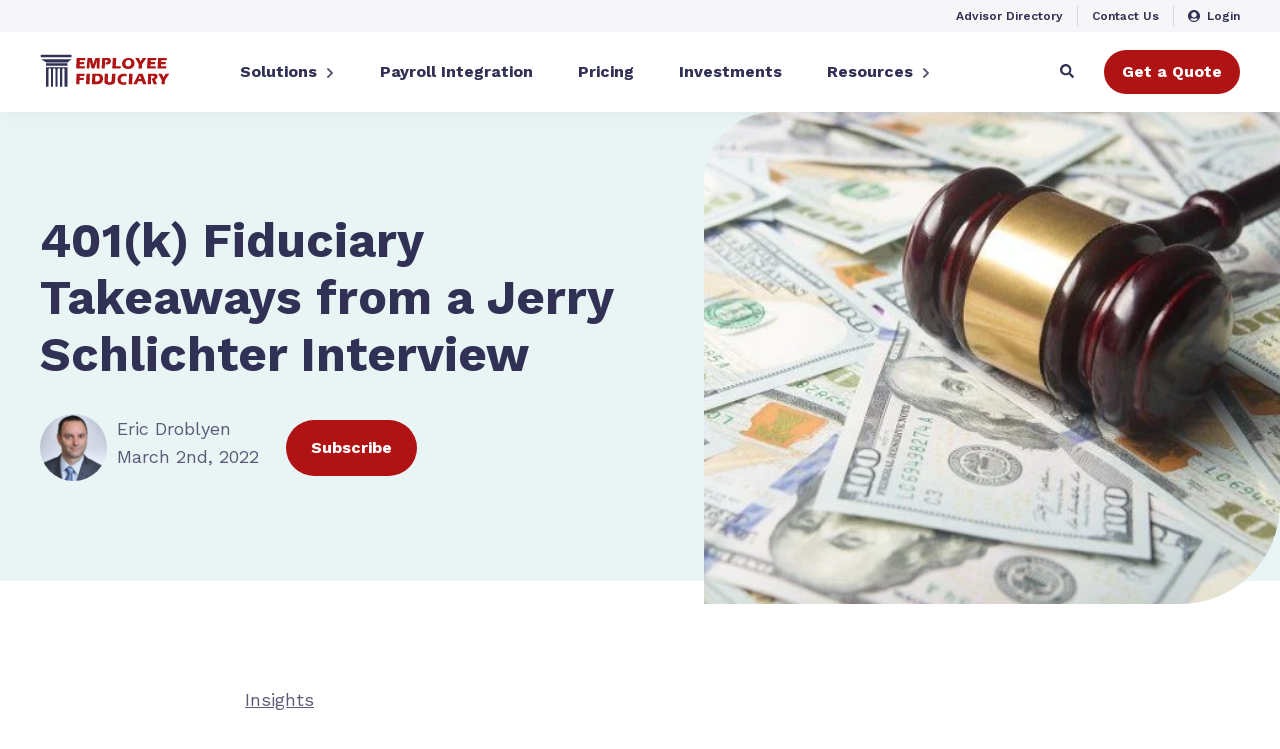

--- FILE ---
content_type: text/html; charset=UTF-8
request_url: https://www.employeefiduciary.com/blog/401k-fiduciary-insights
body_size: 18306
content:
<!doctype html><html lang="en-us"><head>
    <meta charset="utf-8">
    
    <title>401(k) Fiduciary Takeaways from a Jerry Schlichter Interview</title>
     
    <link rel="shortcut icon" href="https://www.employeefiduciary.com/hubfs/favicon-16x16-1.png">
    
    <meta name="description" content="Understanding the drivers of 401(k) fiduciary liability can help employers avoid it. The top drivers are well defined in a recent interview with Jerry Schlichter.">
       <meta name="viewport" content="width=device-width, initial-scale=1">

    
    <meta property="og:description" content="Understanding the drivers of 401(k) fiduciary liability can help employers avoid it. The top drivers are well defined in a recent interview with Jerry Schlichter.">
    <meta property="og:title" content="401(k) Fiduciary Takeaways from a Jerry Schlichter Interview">
    <meta name="twitter:description" content="Understanding the drivers of 401(k) fiduciary liability can help employers avoid it. The top drivers are well defined in a recent interview with Jerry Schlichter.">
    <meta name="twitter:title" content="401(k) Fiduciary Takeaways from a Jerry Schlichter Interview">

    

    

    <style>
a.cta_button{-moz-box-sizing:content-box !important;-webkit-box-sizing:content-box !important;box-sizing:content-box !important;vertical-align:middle}.hs-breadcrumb-menu{list-style-type:none;margin:0px 0px 0px 0px;padding:0px 0px 0px 0px}.hs-breadcrumb-menu-item{float:left;padding:10px 0px 10px 10px}.hs-breadcrumb-menu-divider:before{content:'›';padding-left:10px}.hs-featured-image-link{border:0}.hs-featured-image{float:right;margin:0 0 20px 20px;max-width:50%}@media (max-width: 568px){.hs-featured-image{float:none;margin:0;width:100%;max-width:100%}}.hs-screen-reader-text{clip:rect(1px, 1px, 1px, 1px);height:1px;overflow:hidden;position:absolute !important;width:1px}
</style>

<link rel="stylesheet" href="https://www.employeefiduciary.com/hubfs/hub_generated/template_assets/1/66247538488/1758725962146/template_main.min.css">
<link rel="stylesheet" href="https://cdn.jsdelivr.net/npm/swiper@6/swiper-bundle.min.css">
<link rel="stylesheet" href="https://www.employeefiduciary.com/hubfs/hub_generated/module_assets/1/180870348103/1741018198732/module_header_V3.min.css">
<link rel="stylesheet" href="https://www.employeefiduciary.com/hubfs/hub_generated/module_assets/1/66707370160/1741478914895/module_footer.min.css">
<link rel="stylesheet" href="https://www.employeefiduciary.com/hubfs/hub_generated/module_assets/1/66772828020/1744318101136/module_blog-hero.min.css">

<style>
  .table-contents {
    background: #fff;
    color: #5a5a77;
  }
  
  .table-contents__title {
    font-weight: bold;
    margin-bottom: 68px;
    font-size: 16px;
  }
  
  .table-contents .table-contents__item {
    color: inherit;
    transition: 200ms color ease, 200ms font-weight ease;
    font-size:14px;
    color:#8a8e9b;
  }
  
  .table-contents .table-contents__item:hover, .table-contents .table-contents__item.active {
    color: #313155;
    font-weight: 500;
  }
  
  @media(max-width: 992px) {
    .table-contents {
      background: #b01313;
      color: #fff;
    }

    .table-contents .table-contents__item {
      color: inherit !important;
      font-weight: 400 !important;
    }
    
    .table-contents__title {
      text-align: center;
      border: 1px solid #fff;
      margin-bottom: 15px;
      padding: 15px;
      border-radius: 4px;
      background: #b01313;
    }

    .table-contents.active .table-contents__title {
      background: #fff;
      color: #b01313;
    }
  }
</style>

<link rel="stylesheet" href="https://www.employeefiduciary.com/hubfs/hub_generated/module_assets/1/188488029217/1745335209479/module_blog-feed-blog.min.css">
<link rel="stylesheet" href="https://www.employeefiduciary.com/hubfs/hub_generated/module_assets/1/188493346222/1744291402006/module_blog-form.min.css">

    <script src="https://cdnjs.cloudflare.com/ajax/libs/Chart.js/2.5.0/Chart.min.js"></script>
<script src="https://ajax.googleapis.com/ajax/libs/jquery/3.6.0/jquery.min.js"></script>
<script src="https://cdn.jsdelivr.net/combine/npm/gsap@3.6.1,npm/gsap@3.6.1/dist/CSSRulePlugin.min.js,npm/gsap@3.6.1/dist/ScrollTrigger.min.js,npm/gsap@3.6.1/dist/ScrollToPlugin.min.js,npm/gsap@3.6.1/dist/TextPlugin.min.js"></script>
<script src="https://cdn.jsdelivr.net/npm/swiper@6/swiper-bundle.min.js"></script>
<script src="https://cdnjs.cloudflare.com/ajax/libs/dayjs/1.11.9/dayjs.min.js"></script>


    
<!--  Added by GoogleTagManager integration -->
<script>
var _hsp = window._hsp = window._hsp || [];
window.dataLayer = window.dataLayer || [];
function gtag(){dataLayer.push(arguments);}

var useGoogleConsentModeV2 = true;
var waitForUpdateMillis = 1000;



var hsLoadGtm = function loadGtm() {
    if(window._hsGtmLoadOnce) {
      return;
    }

    if (useGoogleConsentModeV2) {

      gtag('set','developer_id.dZTQ1Zm',true);

      gtag('consent', 'default', {
      'ad_storage': 'denied',
      'analytics_storage': 'denied',
      'ad_user_data': 'denied',
      'ad_personalization': 'denied',
      'wait_for_update': waitForUpdateMillis
      });

      _hsp.push(['useGoogleConsentModeV2'])
    }

    (function(w,d,s,l,i){w[l]=w[l]||[];w[l].push({'gtm.start':
    new Date().getTime(),event:'gtm.js'});var f=d.getElementsByTagName(s)[0],
    j=d.createElement(s),dl=l!='dataLayer'?'&l='+l:'';j.async=true;j.src=
    'https://www.googletagmanager.com/gtm.js?id='+i+dl;f.parentNode.insertBefore(j,f);
    })(window,document,'script','dataLayer','GTM-NXDQCV5');

    window._hsGtmLoadOnce = true;
};

_hsp.push(['addPrivacyConsentListener', function(consent){
  if(consent.allowed || (consent.categories && consent.categories.analytics)){
    hsLoadGtm();
  }
}]);

</script>

<!-- /Added by GoogleTagManager integration -->



<!-- TrustBox script -->
<script type="text/javascript" src="//widget.trustpilot.com/bootstrap/v5/tp.widget.bootstrap.min.js" async></script>
<!-- End TrustBox script --> 
<meta property="og:image" content="https://www.employeefiduciary.com/hubfs/shutterstock_1348167020-1.jpg">
<meta property="og:image:width" content="600">
<meta property="og:image:height" content="400">

<meta name="twitter:image" content="https://www.employeefiduciary.com/hubfs/shutterstock_1348167020-1.jpg">


<meta property="og:url" content="https://www.employeefiduciary.com/blog/401k-fiduciary-insights">
<meta name="twitter:card" content="summary_large_image">
<meta name="twitter:creator" content="@401kLowCost">

<link rel="canonical" href="https://www.employeefiduciary.com/blog/401k-fiduciary-insights">

<meta property="og:type" content="article">
<link rel="alternate" type="application/rss+xml" href="https://www.employeefiduciary.com/blog/rss.xml">
<meta name="twitter:domain" content="www.employeefiduciary.com">
<meta name="twitter:site" content="@401kLowCost">
<script src="//platform.linkedin.com/in.js" type="text/javascript">
    lang: en_US
</script>

<meta http-equiv="content-language" content="en-us">





    
    
    
    
    <script type="application/ld+json">
      {
        "@context": "http://schema.org",
        "@type": "Blog",
        "@id": "#blog",
        "name": "Employee Fiduciary",
        "description": "Get the latest industry news, deadlines and tips you need to know to help tackle your fiduciary responsibility needs.",
        "url": "https://www.employeefiduciary.com/blog",
        "publisher": {
          "@type": "Organization",
          "name": "Employee Fiduciary"
        }
      }
    </script>
    
    <script type="application/ld+json">
      {
        "@context": "http://schema.org",
        "@type": "BlogPosting",
        "mainEntityOfPage": {
            "@type": "WebPage",
            "@id": "https://www.employeefiduciary.com/blog/401k-fiduciary-insights"
        },
        "headline": "401(k) Fiduciary Takeaways from a Jerry Schlichter Interview",
        "description": "Understanding the drivers of 401(k) fiduciary liability can help employers avoid it. The top drivers are well defined in a recent interview with Jerry Schlichter.",
        "url": "https://www.employeefiduciary.com/blog/401k-fiduciary-insights",
        "datePublished": "2022-03-02",
        "dateModified": "2023-02-13",
        
          "image": "https://www.employeefiduciary.com/hubfs/shutterstock_1348167020-1.jpg",
        
        "publisher": {
          "@type": "Organization",
          "name": "Employee Fiduciary",
          "logo": {
            "@type": "ImageObject",
            "url": "https://www.employeefiduciary.com/hubfs/employee-fiduciary-color.svg",
            "width": 240,
            "height": 92
          }
        },
        
          "author": {
            "@type": "Person",
            "name": "Eric Droblyen",
            "url": "https://www.employeefiduciary.com/blog/author/eric-droblyen"
          }
        
      }
    </script>
    
     <style>
      [id] {
        scroll-margin-top: 124px;
      }
      @media (max-width: 992px) {
        [id] {
          scroll-margin-top: 78px;
        }
      }
    </style>
  <meta name="generator" content="HubSpot"></head>
  <body>
<!--  Added by GoogleTagManager integration -->
<noscript><iframe src="https://www.googletagmanager.com/ns.html?id=GTM-NXDQCV5" height="0" width="0" style="display:none;visibility:hidden"></iframe></noscript>

<!-- /Added by GoogleTagManager integration -->

    <div class="loader">
<div class="loader__icons-wrapper">
	<div class="loader__circle"></div>
	<svg width="47" class="loader__mini-logo" height="49" viewbox="0 0 47 49" fill="none" xmlns="http://www.w3.org/2000/svg">
		<path fill-rule="evenodd" clip-rule="evenodd" d="M0 4H47V0H0V4ZM47 7.19166L1 7C1 7 3.16569 8.41155 4.196 9.08754C4.48485 9.27691 4.77463 9.46481 5.06444 9.65274C5.86467 10.1716 6.66513 10.6907 7.44692 11.2411C8.14534 11.7319 8.87719 12 9.70693 12C12.2566 11.9994 14.8063 11.999 17.3561 11.9987C25.0061 11.9977 32.6566 11.9968 40.3071 11.9871C40.5865 11.9871 40.8993 11.8744 41.1381 11.7112C41.5086 11.4583 41.8593 11.1727 42.2102 10.8869C42.3533 10.7703 42.4966 10.6537 42.6412 10.5392C42.8735 10.3556 43.1055 10.1712 43.3374 9.98684L43.3391 9.98543C43.8752 9.55929 44.4112 9.13317 44.9525 8.71588C45.6151 8.20565 47 7.19166 47 7.19166ZM41 17H8V13H41V17ZM41 19V19.6632C41 28.5236 41 37.3828 40.9976 46.242V48.9988H36.4281V48.5969C36.42 48.522 36.4227 48.4429 36.4254 48.3639C36.4267 48.3243 36.4281 48.2848 36.4281 48.2458V47.8604C36.4278 46.0158 36.4267 44.1712 36.4256 42.3267C36.4215 35.688 36.4175 29.0493 36.4535 22.4106C36.4596 21.2769 35.1047 20.4541 34.1937 20.7591C33.2839 21.0641 32.8351 21.6102 32.8351 22.6092C32.8345 24.5987 32.8341 26.5882 32.8337 28.5777C32.8326 34.5525 32.8314 40.5273 32.8241 46.5021V49H29.4774V45.5126H29.4822C29.4737 37.9916 29.4737 30.4694 29.4737 22.9485C29.4737 22.893 29.4746 22.8374 29.4755 22.7817C29.4777 22.639 29.4799 22.4958 29.4677 22.3538C29.3706 21.2048 28.2546 20.4623 27.1265 20.7934C26.1816 21.0712 25.7728 21.7001 25.7728 22.8953C25.7728 30.7283 25.7728 38.5614 25.7643 46.3945V48.9988H22.5267V46.4524C22.5231 38.52 22.5231 30.5877 22.5231 22.6553C22.5231 21.4743 21.7649 20.6704 20.6707 20.6905C19.6251 20.7082 18.93 21.4743 18.93 22.6033C18.93 30.5557 18.93 38.5094 18.9216 46.4619V48.9988H15.7022V48.325L15.6985 48.2446C15.6945 41.5141 15.6946 34.7836 15.6948 28.0531C15.6948 26.707 15.6949 25.3609 15.6949 24.0148C15.6949 23.8466 15.6969 23.6782 15.699 23.5099C15.7034 23.1435 15.7079 22.7771 15.6912 22.4118C15.6732 21.8631 15.3924 21.3544 14.9325 21.0374C14.4726 20.7205 13.8869 20.6319 13.3501 20.7981C12.3966 21.0771 11.9963 21.6741 11.9963 22.8326C11.9961 24.4127 11.9959 25.9927 11.9957 27.5728C11.9949 33.8931 11.9942 40.2133 11.9903 46.5328V49H8.00545V45.5126H8.00667C7.99939 36.8614 7.99939 28.2115 8.0006 19.5604C8.0006 19.4444 8.00912 19.3285 8.0184 19.2023C8.02313 19.138 8.02805 19.071 8.03214 19H41Z" fill="#313155" />
	</svg>
</div>
</div>
    <div class="body-wrapper   hs-content-id-67337179408 hs-blog-post hs-content-path-blog-401k-fiduciary-insights hs-content-name-401k-fiduciary-takeaways-from-a-jerry-schlichter-i hs-blog-name-the-frugal-fiduciary-blog hs-blog-id-724747498">
      
      <div id="hs_cos_wrapper_header_V3" class="hs_cos_wrapper hs_cos_wrapper_widget hs_cos_wrapper_type_module" style="" data-hs-cos-general-type="widget" data-hs-cos-type="module"><header class="header">
  
	
	
		<div class="header__welcome d-none" data-start="2025-09-16 08:00:00" data-end="2025-09-16 17:00:00" style="background-color: #325BA3;">
			<div class="header__welcome__text" style="color: #ffffff">
				<p data-pm-slice="1 1 []">TODAY is the last day to establish your safe harbor 401(k) with Employee Fiduciary for 2025.&nbsp;</p>
			</div>
			
			<a style="color:#ffffff; font-weight: bold;" class="header__welcome__link" href="https://www.employeefiduciary.com/meetings/kandaceyoung/safe-harbor-meeting-link">
				<span style="text-decoration: underline;">
				Talk to Sales
				</span>
				
				<svg width="18" height="13" viewbox="0 0 18 13" fill="none" xmlns="http://www.w3.org/2000/svg">
				<path d="M11.2871 1L17 6.43999L11.2871 11.88" stroke="#ffffff" stroke-width="2" stroke-miterlimit="10" stroke-linecap="round" stroke-linejoin="round" />
				<path d="M1 6.44008H16.8399" stroke="#ffffff" stroke-width="2" stroke-miterlimit="10" stroke-linecap="round" stroke-linejoin="round" />
				</svg>
				
			</a>
			
			
			<div class="header__welcome__close">
				<svg width="18" height="18" viewbox="0 0 18 18" fill="none" xmlns="http://www.w3.org/2000/svg">
					<path fill-rule="evenodd" clip-rule="evenodd" d="M17.7273 16.4122L10.315 8.99981L17.7273 1.5874C18.0909 1.22382 18.0909 0.635582 17.7273 0.272392C17.3641 -0.0907974 16.7755 -0.0907974 16.4123 0.272392L9 7.6848L1.58768 0.272392C1.2241 -0.0907974 0.635866 -0.0907974 0.27268 0.272392C-0.0908934 0.635582 -0.0908934 1.22382 0.27268 1.5874L7.685 8.99981L0.27268 16.4122C-0.0908934 16.7758 -0.0908934 17.364 0.27268 17.7276C0.453885 17.9088 0.692129 18 0.929984 18C1.16784 18 1.40608 17.9088 1.58768 17.7276L9 10.3148L16.4123 17.7276C16.5939 17.9088 16.8318 18 17.07 18C17.3079 18 17.5457 17.9088 17.7273 17.7276C18.0909 17.364 18.0909 16.7758 17.7273 16.4122Z" fill="white" fill-opacity="0.5" />
				</svg>
			</div>
			
		</div>
  
  
  <div class="header__top">
    <div class="container">
    <div class="header__top__links">
    
      <a class="header__top__link" href="https://www.employeefiduciary.com/advisor-directory">
         
        Advisor Directory
      </a>
    
      <a class="header__top__link" href="https://www.employeefiduciary.com/contact-us-for-a-401k-plan-proposal">
         
        Contact Us
      </a>
    
      <a class="header__top__link" href="https://www.myplanprovider.com/efc/" target="_blank" rel="noopener noreferrer">
         
          <img src="https://www.employeefiduciary.com/hubfs/chub_backup/autoprefixer%20Copy%203.svg" alt="autoprefixer Copy 3">
        
        Login
      </a>
    
    </div>
    </div>
  </div>
  
  <div class="header__main">
    <div class="container">
      <div class="header__main__holder">
        <div class="header__left">  
          <a href="https://www.employeefiduciary.com">
            <img src="https://www.employeefiduciary.com/hubfs/employee-fiduciary-color.svg" alt="Logo" class="header__logo">
          </a>
        </div>
        <div class="header__center">
          <div class="header__center__holder">
						
          
            
            <div class="header__main__mega-holder ">
              <div class="classic-holder">
                
                <div class="header__main__link mega-link">Solutions</div>
                
                <div class="dropdown-toggler">
                  <svg width="9" height="9" viewbox="0 0 9 9" fill="none" xmlns="http://www.w3.org/2000/svg">
                    <mask id="mask0_0_1123" style="mask-type:alpha" maskunits="userSpaceOnUse" x="1" y="0" width="7" height="9">
                      <path fill-rule="evenodd" clip-rule="evenodd" d="M7.07833 4.84872L3.08496 8.84207C2.89237 9.03467 2.58012 9.03467 2.38755 8.84207L1.92179 8.37631C1.72952 8.18404 1.72915 7.87244 1.92096 7.67972L5.08578 4.5L1.92096 1.32031C1.72915 1.12759 1.72952 0.815984 1.92179 0.623717L2.38755 0.157956C2.58014 -0.0346395 2.89239 -0.0346395 3.08496 0.157956L7.07833 4.15128C7.27091 4.34388 7.27091 4.65613 7.07833 4.84872Z" fill="white" />
                    </mask>
                    <g mask="url(#mask0_0_1123)">
                      <rect y="9" width="9" height="9" transform="rotate(-90 0 9)" fill="#5A5A77" />
                    </g>
                  </svg>
                </div>
                <span class="bottom-hover"></span>
              </div>
              
              <div class="header__main__mega-dropdown" data-title="Solutions">
                <div class="header__dropdown-title">
                  <div class="header__dropdown-back">
                    <svg width="9" height="9" viewbox="0 0 9 9" fill="none" xmlns="http://www.w3.org/2000/svg">
                      <mask id="mask0_277_11295" style="mask-type:alpha" maskunits="userSpaceOnUse" x="1" y="0" width="7" height="9">
                        <path fill-rule="evenodd" clip-rule="evenodd" d="M1.92173 4.84853L5.9151 8.84188C6.10769 9.03448 6.41994 9.03448 6.61251 8.84188L7.07828 8.37612C7.27054 8.18385 7.27091 7.87224 7.0791 7.67953L3.91428 4.49981L7.0791 1.32012C7.27091 1.1274 7.27054 0.815793 7.07828 0.623526L6.61251 0.157765C6.41992 -0.0348301 6.10767 -0.0348301 5.9151 0.157765L1.92173 4.15109C1.72915 4.34369 1.72915 4.65594 1.92173 4.84853Z" fill="white" />
                      </mask>
                      <g mask="url(#mask0_277_11295)">
                        <rect width="9" height="9" transform="matrix(0 -1 -1 0 9 9)" fill="#5A5A77" />
                      </g>
                    </svg>
                  </div>
                  <div>Solutions</div>
                  <div></div>
                </div>
                <div class="header__main__mega_items">
                  
                  <div class="header__main__mega_regular_column">
                    <div class="header__main__mega_title__holder" style="border-bottom: 3px solid #50957D">
                      
                      <a href="//www-employeefiduciary-com.sandbox.hs-sites.com/sample" style="color: #313155" class="header__main__mega_title">Retirement Plans</a>
                      
                    </div>
                    <div class="header__main__mega_regular_column__items">
                      
                      
                      
                      <div class="header__main__mega_regular_column__item">
                        <a href="https://www.employeefiduciary.com/solutions/401k" class="header__main__mega_regular_column__item__link">401(k) Plan</a>
                        <div class="header__main__mega_regular_column__item__tags">
                          
                          
                          
                        </div>
                      </div>
                      
                      
                      <div class="header__main__mega_regular_column__item">
                        <a href="https://www.employeefiduciary.com/solutions/solo-401k" class="header__main__mega_regular_column__item__link">Solo 401(k) Plan</a>
                        <div class="header__main__mega_regular_column__item__tags">
                          
                          
                          
                        </div>
                      </div>
                      
                      
                      <div class="header__main__mega_regular_column__item">
                        <a href="https://www.employeefiduciary.com/solutions/403b" class="header__main__mega_regular_column__item__link">403(b) Plan</a>
                        <div class="header__main__mega_regular_column__item__tags">
                          
                          
                          
                        </div>
                      </div>
                      
                      
                      <div class="header__main__mega_regular_column__item">
                        <a href="https://www.employeefiduciary.com/solutions/safe-harbor-401k" class="header__main__mega_regular_column__item__link">Safe Harbor 401(k) Plan</a>
                        <div class="header__main__mega_regular_column__item__tags">
                          
                          
                          <a style="color: #50957D; background-color: #E9F5F5" href="">POPULAR</a>
                          
                          
                        </div>
                      </div>
                      
                    </div>
                    <div class="header__main__mega_regular_column__divider" style="background-color: rgba(80, 149, 125, 50%)"></div>
                  </div>
                  
                  <div class="header__main__mega_regular_column">
                    <div class="header__main__mega_title__holder" style="border-bottom: 3px solid #50957D">
                      
                      <div style="color: #313155" class="header__main__mega_title">Who We Serve</div>
                      
                    </div>
                    <div class="header__main__mega_regular_column__items">
                      
                      
                      
                      <div class="header__main__mega_regular_column__item">
                        <a href="https://www.employeefiduciary.com/small-business" class="header__main__mega_regular_column__item__link">Small Businesses</a>
                        <div class="header__main__mega_regular_column__item__tags">
                          
                          
                          
                          
                          
                          
                          
                          
                          
                          
                          
                        </div>
                      </div>
                      
                      
                      <div class="header__main__mega_regular_column__item">
                        <a href="https://www.employeefiduciary.com/solopreneurs" class="header__main__mega_regular_column__item__link">Solopreneurs</a>
                        <div class="header__main__mega_regular_column__item__tags">
                          
                          
                          
                          
                          
                          
                          
                          
                          
                          
                          
                        </div>
                      </div>
                      
                      
                      <div class="header__main__mega_regular_column__item">
                        <a href="https://www.employeefiduciary.com/non-profits" class="header__main__mega_regular_column__item__link">Non-Profits</a>
                        <div class="header__main__mega_regular_column__item__tags">
                          
                          
                          
                          
                          
                          
                          
                          
                          
                          
                          
                        </div>
                      </div>
                      
                      
                      <div class="header__main__mega_regular_column__item">
                        <a href="https://www.employeefiduciary.com/become-a-401k-partner-with-employee-fiduciary" class="header__main__mega_regular_column__item__link">Advisors</a>
                        <div class="header__main__mega_regular_column__item__tags">
                          
                          
                          
                          
                          
                          
                          
                          
                          
                          
                          
                        </div>
                      </div>
                      
                    </div>
                    <div class="header__main__mega_regular_column__divider" style="background-color: "></div>
                  </div>
                  
                  
                  
                  <div class="header__main__mega_big_column" style="background-color: #E9F5F5;">
                    <div class="header__main__mega_big_column__tags">
                      
                      <a style="color: #50957D; background-color: rgba(80, 149, 125, 15%)" href="https://www.employeefiduciary.com/401k-tax-credit-calculator">CALCULATE</a>
                      
                    </div>
                    <div class="header__main__mega_big_column__title">
                      Small business? Big savings. 
                    </div>
                    <div class="header__main__mega_big_column__description">
                      Uncover new 401(k) tax credits thanks to SECURE 2.0.
                    </div>
                    
                    <a href="https://www.employeefiduciary.com/401k-tax-credit-calculator" style="color: #ffffff; background-color: #50957D" class="header__main__mega_big_column__button">
                      Calculate Your Savings
                      <svg width="28" height="21" viewbox="0 0 28 21" fill="none" xmlns="http://www.w3.org/2000/svg">
                        <path fill-rule="evenodd" clip-rule="evenodd" d="M19.5776 8.62926H0.74833C0.335065 8.62926 0 8.88056 0 9.19051V11.8097C0 12.1196 0.335065 12.3709 0.74833 12.3709H19.5776V14.5251C19.5776 15.5252 21.1897 16.026 22.1326 15.3189L27.4993 11.2938C28.0838 10.8554 28.0838 10.1447 27.4993 9.70639L22.1326 5.68136C21.1898 4.97423 19.5776 5.47505 19.5776 6.4751V8.62926Z" fill="#ffffff" />
                      </svg>
                    </a>
                    
                  </div>
                  
                </div>
                
              </div>
            </div>
            
          
            
              <a href="https://www.employeefiduciary.com/ef-payroll-integration" class="header__main__link">Payroll Integration</a>
            
          
            
              <a href="https://www.employeefiduciary.com/401k-plan-pricing" class="header__main__link">Pricing</a>
            
          
            
              <a href="https://www.employeefiduciary.com/401k-investments" class="header__main__link">Investments</a>
            
          
            
            <div class="header__main__mega-holder ">
              <div class="classic-holder">
                
                <div class="header__main__link mega-link">Resources</div>
                
                <div class="dropdown-toggler">
                  <svg width="9" height="9" viewbox="0 0 9 9" fill="none" xmlns="http://www.w3.org/2000/svg">
                    <mask id="mask0_0_1123" style="mask-type:alpha" maskunits="userSpaceOnUse" x="1" y="0" width="7" height="9">
                      <path fill-rule="evenodd" clip-rule="evenodd" d="M7.07833 4.84872L3.08496 8.84207C2.89237 9.03467 2.58012 9.03467 2.38755 8.84207L1.92179 8.37631C1.72952 8.18404 1.72915 7.87244 1.92096 7.67972L5.08578 4.5L1.92096 1.32031C1.72915 1.12759 1.72952 0.815984 1.92179 0.623717L2.38755 0.157956C2.58014 -0.0346395 2.89239 -0.0346395 3.08496 0.157956L7.07833 4.15128C7.27091 4.34388 7.27091 4.65613 7.07833 4.84872Z" fill="white" />
                    </mask>
                    <g mask="url(#mask0_0_1123)">
                      <rect y="9" width="9" height="9" transform="rotate(-90 0 9)" fill="#5A5A77" />
                    </g>
                  </svg>
                </div>
                <span class="bottom-hover"></span>
              </div>
              
              <div class="header__main__mega-dropdown" data-title="Resources">
                <div class="header__dropdown-title">
                  <div class="header__dropdown-back">
                    <svg width="9" height="9" viewbox="0 0 9 9" fill="none" xmlns="http://www.w3.org/2000/svg">
                      <mask id="mask0_277_11295" style="mask-type:alpha" maskunits="userSpaceOnUse" x="1" y="0" width="7" height="9">
                        <path fill-rule="evenodd" clip-rule="evenodd" d="M1.92173 4.84853L5.9151 8.84188C6.10769 9.03448 6.41994 9.03448 6.61251 8.84188L7.07828 8.37612C7.27054 8.18385 7.27091 7.87224 7.0791 7.67953L3.91428 4.49981L7.0791 1.32012C7.27091 1.1274 7.27054 0.815793 7.07828 0.623526L6.61251 0.157765C6.41992 -0.0348301 6.10767 -0.0348301 5.9151 0.157765L1.92173 4.15109C1.72915 4.34369 1.72915 4.65594 1.92173 4.84853Z" fill="white" />
                      </mask>
                      <g mask="url(#mask0_277_11295)">
                        <rect width="9" height="9" transform="matrix(0 -1 -1 0 9 9)" fill="#5A5A77" />
                      </g>
                    </svg>
                  </div>
                  <div>Resources</div>
                  <div></div>
                </div>
                <div class="header__main__mega_items">
                  
                  <div class="header__main__mega_regular_column">
                    <div class="header__main__mega_title__holder" style="border-bottom: 3px solid #50957D">
                      
                      <div style="color: #313155" class="header__main__mega_title">Education</div>
                      
                    </div>
                    <div class="header__main__mega_regular_column__items">
                      
                      
                      
                      <div class="header__main__mega_regular_column__item">
                        <a href="https://www.employeefiduciary.com/resource-center" class="header__main__mega_regular_column__item__link">401(k) Resource Center</a>
                        <div class="header__main__mega_regular_column__item__tags">
                          
                          
                          <a style="color: #50957D; background-color: #E9F5F5" href="">POPULAR</a>
                          
                          
                        </div>
                      </div>
                      
                      
                      <div class="header__main__mega_regular_column__item">
                        <a href="https://www.employeefiduciary.com/blog" class="header__main__mega_regular_column__item__link">Blog</a>
                        <div class="header__main__mega_regular_column__item__tags">
                          
                          
                          
                        </div>
                      </div>
                      
                      
                      <div class="header__main__mega_regular_column__item">
                        <a href="https://www.employeefiduciary.com/sample-fee-comparisons/" class="header__main__mega_regular_column__item__link">Provider Fee Comparisons</a>
                        <div class="header__main__mega_regular_column__item__tags">
                          
                          
                          
                        </div>
                      </div>
                      
                      
                      <div class="header__main__mega_regular_column__item">
                        <a href="https://www.employeefiduciary.com/safe-harbor-401k" class="header__main__mega_regular_column__item__link">Safe Harbor 401(k) Guide</a>
                        <div class="header__main__mega_regular_column__item__tags">
                          
                          
                          
                        </div>
                      </div>
                      
                      
                      <div class="header__main__mega_regular_column__item">
                        <a href="https://www.employeefiduciary.com/advisor-directory" class="header__main__mega_regular_column__item__link">Find a Financial Advisor</a>
                        <div class="header__main__mega_regular_column__item__tags">
                          
                          
                          
                        </div>
                      </div>
                      
                    </div>
                    <div class="header__main__mega_regular_column__divider" style="background-color: rgba(80, 149, 125, 50%)"></div>
                  </div>
                  
                  <div class="header__main__mega_regular_column">
                    <div class="header__main__mega_title__holder" style="border-bottom: 3px solid #50957D">
                      
                      <div style="color: #313155" class="header__main__mega_title">Calculators</div>
                      
                    </div>
                    <div class="header__main__mega_regular_column__items">
                      
                      
                      
                      <div class="header__main__mega_regular_column__item">
                        <a href="https://www.employeefiduciary.com/401k-tax-credit-calculator" class="header__main__mega_regular_column__item__link">SECURE 2.0 Tax Credits</a>
                        <div class="header__main__mega_regular_column__item__tags">
                          
                        </div>
                      </div>
                      
                      
                      <div class="header__main__mega_regular_column__item">
                        <a href="https://www.employeefiduciary.com/401k-fee-future-value-calculator" class="header__main__mega_regular_column__item__link">Future Value of 401(k) Fees</a>
                        <div class="header__main__mega_regular_column__item__tags">
                          
                        </div>
                      </div>
                      
                    </div>
                    <div class="header__main__mega_regular_column__divider" style="background-color: rgba(80, 149, 125, 0%)"></div>
                  </div>
                  
                  
                  
                  <div class="header__main__mega_big_column" style="background-color: rgba(50, 91, 163, 5%);">
                    <div class="header__main__mega_big_column__tags">
                      
                      <a style="color: #325BA3; background-color: rgba(50, 91, 163, 23%)" href="">FEATURED</a>
                      
                    </div>
                    <div class="header__main__mega_big_column__title">
                      401(k) Tax Incentives for Small Businesses
                    </div>
                    <div class="header__main__mega_big_column__description">
                      The tax benefits of a 401(k) plan can be substantial. Explore the tax incentives available to small businesses. 
                    </div>
                    
                    <a href="https://www.employeefiduciary.com/blog/401k-tax-advantages" style="color: #ffffff; background-color: #43619D" class="header__main__mega_big_column__button">
                      Read Now
                      <svg width="28" height="21" viewbox="0 0 28 21" fill="none" xmlns="http://www.w3.org/2000/svg">
                        <path fill-rule="evenodd" clip-rule="evenodd" d="M19.5776 8.62926H0.74833C0.335065 8.62926 0 8.88056 0 9.19051V11.8097C0 12.1196 0.335065 12.3709 0.74833 12.3709H19.5776V14.5251C19.5776 15.5252 21.1897 16.026 22.1326 15.3189L27.4993 11.2938C28.0838 10.8554 28.0838 10.1447 27.4993 9.70639L22.1326 5.68136C21.1898 4.97423 19.5776 5.47505 19.5776 6.4751V8.62926Z" fill="#ffffff" />
                      </svg>
                    </a>
                    
                  </div>
                  
                </div>
                
              </div>
            </div>
            
          
          <a class="primary-btn header__center__btn" href="https://www.employeefiduciary.com/get-started">Get a Quote</a> 
        </div>
        </div>
        <div class="header__right">
          <a href="https://www.myplanprovider.com/efc/" target="_blank" rel="noopener noreferrer" class="mobile-login">
            <img src="https://www.employeefiduciary.com/hubfs/chub_backup/autoprefixer%20Copy%203.svg" alt="autoprefixer Copy 3">
            <span>Login</span>
          </a>
          
            <div class="header__search-btn">
              <svg width="14" height="14" viewbox="0 0 14 14" fill="none" xmlns="http://www.w3.org/2000/svg">
                <path fill-rule="evenodd" clip-rule="evenodd" d="M13.8096 12.1039L11.0832 9.37799C10.9602 9.25496 10.7934 9.1866 10.6184 9.1866H10.1726C10.9274 8.22146 11.3758 7.00752 11.3758 5.68694C11.3758 2.54545 8.82994 0 5.68792 0C2.54589 0 0 2.54545 0 5.68694C0 8.82843 2.54589 11.3739 5.68792 11.3739C7.00872 11.3739 8.22287 10.9255 9.18817 10.1709V10.6165C9.18817 10.7915 9.25654 10.9583 9.37959 11.0813L12.106 13.8072C12.363 14.0643 12.7787 14.0643 13.033 13.8072L13.8069 13.0335C14.0639 12.7765 14.0639 12.3609 13.8096 12.1039ZM5.83333 9.33333C3.90013 9.33333 2.33333 7.76927 2.33333 5.83333C2.33333 3.90013 3.8974 2.33333 5.83333 2.33333C7.76654 2.33333 9.33333 3.8974 9.33333 5.83333C9.33333 7.76654 7.76927 9.33333 5.83333 9.33333Z" fill="#313155" />
              </svg>
            </div>
          
          <a class="primary-btn header__btn" href="https://www.employeefiduciary.com/get-started">Get a Quote</a>  
          <div class="header__hamburger">
            <span></span>
            <span></span>
            <span></span>
          </div>
        </div>
      </div>
    </div>
  </div>
</header>

<section class="search-modal">
  <div class="search-modal__title">Search for topics or resources</div>
  <form action="/knowledge-center-list" class="search-modal__form">
    <div class="search-modal__input-holder">
      <input placeholder="Start typing to search…" type="text" name="q">
      <button type="submit">
        <svg width="18" height="18" viewbox="0 0 18 18" fill="none" xmlns="http://www.w3.org/2000/svg">
          <path fill-rule="evenodd" clip-rule="evenodd" d="M17.7552 15.5622L14.2499 12.0574C14.0917 11.8992 13.8772 11.8113 13.6522 11.8113H13.0791C14.0495 10.5705 14.6261 9.00967 14.6261 7.31179C14.6261 3.27273 11.3528 0 7.31304 0C3.27329 0 0 3.27273 0 7.31179C0 11.3508 3.27329 14.6236 7.31304 14.6236C9.01121 14.6236 10.5723 14.0471 11.8134 13.0768V13.6498C11.8134 13.8748 11.9013 14.0892 12.0595 14.2474L15.5648 17.7522C15.8953 18.0826 16.4297 18.0826 16.7567 17.7522L17.7517 16.7573C18.0822 16.4269 18.0822 15.8926 17.7552 15.5622ZM7.5 12C5.01445 12 3 9.98906 3 7.5C3 5.01445 5.01094 3 7.5 3C9.98555 3 12 5.01094 12 7.5C12 9.98555 9.98906 12 7.5 12Z" fill="#B01313" />
        </svg>
      </button>
    </div>
    <div class="search-modal__close">
      <svg width="17" height="17" viewbox="0 0 17 17" fill="none" xmlns="http://www.w3.org/2000/svg">
      <path opacity="0.7" fill-rule="evenodd" clip-rule="evenodd" d="M9.74194 8.49982L16.7425 1.49921C17.0858 1.15583 17.0858 0.600272 16.7425 0.257259C16.3995 -0.0857531 15.8435 -0.0857531 15.5005 0.257259L8.5 7.25786L1.49947 0.257259C1.1561 -0.0857531 0.60054 -0.0857531 0.257531 0.257259C-0.0858438 0.600272 -0.0858438 1.15583 0.257531 1.49921L7.25806 8.49982L0.257531 15.5004C-0.0858438 15.8438 -0.0858438 16.3994 0.257531 16.7427C0.428669 16.9139 0.653677 17 0.878318 17C1.10296 17 1.32797 16.9139 1.49947 16.7427L8.5 9.74177L15.5005 16.7427C15.672 16.9139 15.8967 17 16.1217 17C16.3463 17 16.571 16.9139 16.7425 16.7427C17.0858 16.3994 17.0858 15.8438 16.7425 15.5004L9.74194 8.49982Z" fill="white" />
      </svg>
    </div>
  </form>
</section></div> 

<main id="main-content" class="body-container-wrapper">
  <div id="hs_cos_wrapper_blog-hero" class="hs_cos_wrapper hs_cos_wrapper_widget hs_cos_wrapper_type_module" style="" data-hs-cos-general-type="widget" data-hs-cos-type="module">
	<section class="hero" style="background: #E9F5F5">
		<div class="container">
			<div class="row align-items-center">
				<div class="col-md-6 col-12">
					<div class="hero__content">
						  
						<div class="hero__heading heading"><h1><span id="hs_cos_wrapper_name" class="hs_cos_wrapper hs_cos_wrapper_meta_field hs_cos_wrapper_type_text" style="" data-hs-cos-general-type="meta_field" data-hs-cos-type="text">401(k) Fiduciary Takeaways from a Jerry Schlichter Interview</span></h1></div>

						
						<div class="hero__author">
							
							<img src="https://www.employeefiduciary.com/hs-fs/file-2447430245-jpeg/images/7ef818d1f78a3ade3fe31c0d5d241188.jpeg">
							    
                 
							<div style="margin-right: 27px;margin-bottom: 10px;">
								<a class="hero__author__name" href="https://www.employeefiduciary.com/blog-author/eric-droblyen">
									 Eric Droblyen
								</a>
								<p>
									 
                  March 2nd,  2022</p>
								<p></p>
                
              </div>
							<a href="https://www.employeefiduciary.com/subscribe" class="primary-btn">Subscribe</a>
						</div>
						
					</div>
				</div>
			</div>
		</div>
		 
		<div class="hero__image" style="background-image: url('https://www.employeefiduciary.com/hubfs/shutterstock_1348167020-1.jpg')"></div>
	</section>
</div>

  <div class="blog no-padding-bottom">
    
    <div class="container">
      <div class="row">
        <div class="col-md-2 col-12 blog-col-left">
          <div class="sticky-part">
          <div id="hs_cos_wrapper_table-of-contents" class="hs_cos_wrapper hs_cos_wrapper_widget hs_cos_wrapper_type_module" style="" data-hs-cos-general-type="widget" data-hs-cos-type="module">




</div>
          <div class="share">
	<div class="share__title">Share:</div>
  <a class="share__icon share__facebook" target="_blank" rel="noopener noreferrer" href="https://www.facebook.com/sharer/sharer.php?u=https://www.employeefiduciary.com/blog/401k-fiduciary-insights">
		<img src="https://www.employeefiduciary.com/hubfs/assets/images/icons/facebook.png" alt="Facebook">
  </a>
	<a class="share__icon share__twitter" target="_blank" rel="noopener noreferrer" href="https://twitter.com/intent/tweet?text=401(k)%20Fiduciary%20Takeaways%20from%20a%20Jerry%20Schlichter%20Interview%0Ahttps://www.employeefiduciary.com/blog/401k-fiduciary-insights">
		<img src="https://www.employeefiduciary.com/hubfs/assets/images/icons/twitter.png" alt="Twitter">
	</a>
	<a class="share__icon share__linkedin" target="_blank" rel="noopener noreferrer" href="https://www.linkedin.com/shareArticle?mini=true&amp;url=https://www.employeefiduciary.com/blog/401k-fiduciary-insights&amp;title=401(k)%20Fiduciary%20Takeaways%20from%20a%20Jerry%20Schlichter%20Interview&amp;summary=&amp;source=">
		<img src="https://www.employeefiduciary.com/hubfs/assets/images/icons/linkedin.png" alt="Linkedin">
  </a>
	<a class="share__icon share__mail" target="_blank" rel="noopener noreferrer" href="mailto:?subject=%20I%20want%20to%20share%20this%20with%20you%20&amp;body=%20Hi%20there,%20Check%20out%20this%20blog%20https://www.employeefiduciary.com/blog/401k-fiduciary-insights.%20Thanks.">
		<img src="https://www.employeefiduciary.com/hubfs/assets/images/icons/mail.png" alt="Mail">
  </a>
</div>
          </div>
        </div>
        <div class="col-lg-8 col-md-10 col-12">
          <div id="hs_cos_wrapper_blog-nav" class="hs_cos_wrapper hs_cos_wrapper_widget hs_cos_wrapper_type_module" style="" data-hs-cos-general-type="widget" data-hs-cos-type="module">


<div class="blog-nav">
  
    
    <a class="underline" href="/401k-knowledge-center?tag=insights">Insights</a>
    
    
  
</div>
</div>
          <div class="blog-content"><span id="hs_cos_wrapper_post_body" class="hs_cos_wrapper hs_cos_wrapper_meta_field hs_cos_wrapper_type_rich_text" style="" data-hs-cos-general-type="meta_field" data-hs-cos-type="rich_text"><p>Recently, I listened to an <a href="https://www.401kfridays.com/podcast/episode/305f1f27/jerry-schlichter-retirement-plan-litigation-outcomes-and-observations">insightful interview</a> of Jerry Schlichter by Rick Unser of the <a href="https://www.401kfridays.com/podcast">401(k) Fridays Podcast</a>. In 2006, Jerry was the first private attorney to file lawsuits alleging excessive fees in 401(k) and 403(b) plans. Since then, his firm - Schlichter Bogard &amp; Denton - has won more than $600 million in settlements on behalf of plan participants. He’s also won the only two 401(k) fee cases ever heard by the U.S. Supreme Court - <a href="https://www.supremecourt.gov/opinions/14pdf/13-550_97be.pdf">Tibble v. Edison</a> and <a href="https://www.employeefiduciary.com/blog/hughes-v-northwestern">Hughes v. Northwestern University</a>. I consider the Jerry Schlichter interview a must-listen for 401(k) plan fiduciaries.</p>
<p><!--more--></p>
<p>The reason? It includes great insights about the drivers of 401(k) fiduciary liability. Here are my key takeaways for employers.</p>
<p><!--HubSpot Call-to-Action Code --><span class="hs-cta-wrapper" id="hs-cta-wrapper-35557063-ebc3-4e48-9035-56a336bbfa05"><span class="hs-cta-node hs-cta-35557063-ebc3-4e48-9035-56a336bbfa05" id="hs-cta-35557063-ebc3-4e48-9035-56a336bbfa05"><!--[if lte IE 8]><div id="hs-cta-ie-element"></div><![endif]--><a href="https://cta-redirect.hubspot.com/cta/redirect/227641/35557063-ebc3-4e48-9035-56a336bbfa05" target="_blank" rel="noopener"><img class="hs-cta-img" id="hs-cta-img-35557063-ebc3-4e48-9035-56a336bbfa05" style="border-width:0px;margin: 0 auto; display: block; margin-top: 20px; margin-bottom: 20px" src="https://no-cache.hubspot.com/cta/default/227641/35557063-ebc3-4e48-9035-56a336bbfa05.png" alt="High 401(k) Fees" align="middle"></a></span><script charset="utf-8" src="/hs/cta/cta/current.js"></script><script type="text/javascript"> hbspt.cta._relativeUrls=true;hbspt.cta.load(227641, '35557063-ebc3-4e48-9035-56a336bbfa05', {"useNewLoader":"true","region":"na1"}); </script></span><!-- end HubSpot Call-to-Action Code --></p>
<h2><strong>Takeaway #1 – Apply a Prudent Expert Standard When Selecting 401(k) Investments </strong></h2>
<p>Minutes 5:58 through 9:40 cover the standard of care that employers must meet when selecting 401(k) investments under <a href="https://www.dol.gov/general/topic/health-plans/erisa">ERISA</a>. In the interview, Jerry says the courts expect a “prudent financial expert” standard. If the employer cannot meet this standard themselves, they should get help from a qualified consultant.</p>
<h3><em>My view</em></h3>
<p>The easiest way I know for employers to meet the “prudent financial expert” standard? <a href="/blog/the-federal-tsp-is-a-baseline-for-401k-plans-and-any-small-business-can-match-it" rel="noopener" target="_blank">Model their 401(k)'s investment menu after the federal Thrift Savings Plan</a> using index funds from leading providers such as Vanguard, Fidelity or Schwab. I've never seen one ever fail to meet its investment objective – market-correlated returns – for low fees. For that reason, I <a href="/blog/hughes-v-northwestern" rel="noopener" target="_blank">consider leading index funds to be indisputably prudent 401(k) investments</a>. They also <a href="/blog/spiva-scorecard-must-read-for-401k-fiduciaries" rel="noopener" target="_blank">tend to outperform</a> comparable&nbsp;<a href="https://www.investopedia.com/terms/a/activeinvesting.asp">active funds</a>&nbsp;over time, net of fees.</p>
<p>Need a consultant? Hire a 401(k) financial advisor that’s subject to the <a href="https://www.govinfo.gov/content/pkg/COMPS-1879/pdf/COMPS-1879.pdf">Investment Advisers Act of 1940</a>. Unlike brokers and insurance agents, investment advisers have a legal obligation to give impartial (conflict-free) advice.</p>
<h2><strong>Takeaway #2 – SDBAs are a Risky Bet</strong></h2>
<p>Minutes 9:40 through 18:44 touch on Self-Directed Brokerage Accounts (SDBAs) – a “brokerage window” that can give 401(k) participants access to a nearly limitless investment options. In the interview, Jerry considers SDBAs a risky bet for 401(k) fiduciaries due to a “lack of clear guidance.” He goes on to say, “if you care about your employees and retirees, and you wanna limit your exposure, I would not recommend someone to have a brokerage window because that will be, that may be the subject of, for their clarification in the courts.”</p>
<h3><em>My view</em></h3>
<p><a href="https://www.employeefiduciary.com/blog/brokerage-windows-in-401k-plans">SDBAs have made me nervous for years</a>. With no clear monitoring guidance from the Department of Labor (DOL), I think employers could find themselves liable for SDBA losses in the courts down the road.</p>
<h2><strong>Takeaway #3 – Active Funds Can be Tough to Justify</strong></h2>
<p>Minutes 18:44 through 25:04 wade into the <a href="https://www.investopedia.com/terms/i/indexfund.asp">index fund</a> vs. <a href="https://www.investopedia.com/terms/a/activemanagement.asp">active fund</a> debate. In the interview, Jerry says, “So we start with the fact that multiple Nobel prize winners in economics and finance have said that over time, nobody beats the market after fees. And even if you're Warren Buffet who isn't doing as well recently, has he has been earlier a difference there is they actively manage, they, they run companies. They're not just financial managers. So faced with that, that body of evidence. Then if you choose and, and there's nothing illegal of course, about having actively managed funds in your plan. And there's nothing that says you must have index funds in the law, but if you make the choice to do so to have actively managed funds, as opposed to index funds, then you're going to need to be prepared to make the case as to why there is a strong likelihood that your, these funds are going to beat the market after fees.”</p>
<h3><em>My view</em></h3>
<p>There's simply no excuse for 401(k) participants to earn less than index fund returns over time, net of fees. If a 401(k) fiduciary wants to try to earn more with active funds, they had better be ready to defend that decision if plan participants end up earning less.</p>
<h2><strong>Takeaway #4 – 401(k) Providers are Looking for New Revenue Streams</strong></h2>
<p>Minutes 25:04 through 33:19 get into how 401(k) providers are looking for new revenue streams as 401(k) fiduciaries insist on lower fees. In the interview, Jerry says, “recordkeeping fees have come down in the industry and fees in general investment management fees, what non-fiduciaries, who are service providers are doing is, is what I call whack-a-mole. They're finding other areas of revenue to pop up. What do I mean by that? I mean, using, for example, record, keep the role of record keeper to then take the confidential information that employees have given them, because they're the record keeper or that the employer has given and use it to sell stuff to cross-sell the products outside the plan like IRAs and insurance and bank accounts and credit cards using the confidential information, social security number to asset balances to investment choices to year are still retirement to do so. And the fiduciaries have to monitor that, have to regulate that.”</p>
<h3><em>My view</em></h3>
<p>Employers should never let their 401(k) provider market non-plan financial products to participants – even if that access means lower out-of-pocket 401(k) fees. Otherwise, they could find themselves liable for overpriced – or otherwise harmful – products.</p>
<h2><strong>Takeaway #5 – Small 401(k)s Aren’t Sued, But All Can Learn from Lawsuits</strong></h2>
<p>Minutes 33:19 through 58:53 get into the cost of 401(k) litigation and the factors that determine whether a case is pursued or not. In the interview, Jerry says, “in my entire career, I have never sent a client, a bill period, everything that I and we have done in my office is on a contingent fee basis because our clients can't pay an hour rate unlike the defendants in these cases. So you take a case on a percentage and you invest in that case, by putting in the money for all the costs, expert witnesses are a big part of the cost in these cases, as you can. Well, imagine for investment management, finance record, keeping fiduciary practices, et cetera. And of course those costs, those are paid win or lose, and not at the end of the case as you go. So obviously there has to be a judgment that the case is, has merit. I can tell you, and maybe some of your listeners would find this surprising, but that we have rejected 90% of the cases that we've been asked to look into or have looked into.”</p>
<h3><em>My view</em></h3>
<p>Little surprise that private attorneys don’t sue 401(k) plans with little to no assets due to the cost of litigation. However, all employers should understand the drivers of 401(k) fee litigation because avoiding them today can <a href="https://www.employeefiduciary.com/blog/the-best-401k-plans-can-help-you-retire-sooner">help their plan participants retire years sooner</a> than decades from now.</p>
<h2><strong>Takeaway #6 – ESG Investments are Fine, Private Equity Not So Much</strong></h2>
<p>Minutes 58:53 through 1:01:43 cover ESG Environmental, Social, and Corporate Governance (ESG) and private equity as 401(k) investments. In the interview, Jerry says that ESG investments that don’t underperform benchmarks should be fine, but private equity is a “much riskier area because private equity by its very nature is not set up as the kind of vehicle to be a fund in a 401k retirement plan. Why is that? Well, the typical timeframe for those investments, first of all, they're high price, high cost. The idea that is they're gonna have a great payoff time investment is eight to 10 years typically, and they're quite illiquid in that timeframe and difficult to value. So my advice would be very, very, very carefully vet any private equity investment and avoid. It would be better advice.”</p>
<h3><em>My view</em></h3>
<p>Of course, private equity is a risky bet for 401(k) fiduciaries. Fund managers can charge brutal fees and the valuation of these funds can be subjective.</p>
<h2><strong>Takeaway #7 – The DOL Needs to Do More</strong></h2>
<p>Minutes 1:04:36 through 1:06:01 bemoan Department of Labor (DOL) inaction about excessive 401(k) fees. In the interview, Jerry says “If the DOL had brought a couple of enforcement actions early on for excessive fees or prudent investments. And what difference would that have made? It would've meant that no defendants would've thought they could put the government out of business. Like they tried to put my law firm out of business. There wouldn't have been this years and years of battling with that in mind. And it would've been a clear statement at the outset of ERISA that the DOL is going to enforce it seriously, that in turn would have meant much greater retirement assets for a whole generation of tens of millions of Americans. That didn't happen because that wasn't done.”</p>
<h3><em>My view</em></h3>
<p>Agree 100%. Better yet, DOL should help employers stay out of trouble in the first place by establishing “safe harbor” rules for meeting 401(k) fiduciary responsibilities. Top of the list? A 401(k) investment menu that will automatically satisfy ERISA “prudence” standards.</p>
<h2><strong>Understand the Drivers of 401(k) Liability to Avoid It!</strong></h2>
<p>Employers are often concerned about their <a href="https://www.employeefiduciary.com/blog/avoiding-401k-fiduciary-liability-doesnt-need-to-be-difficult-simple-best-practices-are-the-key">401(k) fiduciary liability</a> – little surprise when they can be personally liable for fiduciary failures. To mitigate this risk, I recommend employers understand the drivers of 401(k) liability. This knowledge can make 401(k) liability easy to avoid.</p>
<p>I think <a href="https://www.401kfridays.com/podcast/episode/305f1f27/jerry-schlichter-retirement-plan-litigation-outcomes-and-observations">Rick Unser’s interview of Jerry Schlichter</a> did a super job summarizing the top drivers of 401(k) liability today. I recommend all 401(k) fiduciaries check it out.</p>
<p><!--HubSpot Call-to-Action Code --><span class="hs-cta-wrapper" id="hs-cta-wrapper-137575a4-8a2f-4fce-bf2a-ba201101ee90"><span class="hs-cta-node hs-cta-137575a4-8a2f-4fce-bf2a-ba201101ee90" id="hs-cta-137575a4-8a2f-4fce-bf2a-ba201101ee90"><!--[if lte IE 8]><div id="hs-cta-ie-element"></div><![endif]--><a href="https://cta-redirect.hubspot.com/cta/redirect/227641/137575a4-8a2f-4fce-bf2a-ba201101ee90"><img class="hs-cta-img" id="hs-cta-img-137575a4-8a2f-4fce-bf2a-ba201101ee90" style="border-width:0px;margin: 0 auto; display: block; margin-top: 20px; margin-bottom: 20px" src="https://no-cache.hubspot.com/cta/default/227641/137575a4-8a2f-4fce-bf2a-ba201101ee90.png" alt="New call-to-action" align="middle"></a></span><script charset="utf-8" src="/hs/cta/cta/current.js"></script><script type="text/javascript"> hbspt.cta._relativeUrls=true;hbspt.cta.load(227641, '137575a4-8a2f-4fce-bf2a-ba201101ee90', {"useNewLoader":"true","region":"na1"}); </script></span><!-- end HubSpot Call-to-Action Code --></p></span></div>
          <div id="hs_cos_wrapper_blog-cta" class="hs_cos_wrapper hs_cos_wrapper_widget hs_cos_wrapper_type_module" style="" data-hs-cos-general-type="widget" data-hs-cos-type="module"></div>
         
					
        </div>
        <div class="col-md-2 col-12 blog-col-right">
          <div class="sticky-part">
          </div>
        </div>
      </div>
    </div>
    
    
    <div id="hs_cos_wrapper_blog-feed-blog" class="hs_cos_wrapper hs_cos_wrapper_widget hs_cos_wrapper_type_module" style="" data-hs-cos-general-type="widget" data-hs-cos-type="module"></div>
    <div id="hs_cos_wrapper_blog-form" class="hs_cos_wrapper hs_cos_wrapper_widget hs_cos_wrapper_type_module" style="" data-hs-cos-general-type="widget" data-hs-cos-type="module"></div>
    
  </div>
</main>

 <div id="hs_cos_wrapper_footer" class="hs_cos_wrapper hs_cos_wrapper_widget hs_cos_wrapper_type_module" style="" data-hs-cos-general-type="widget" data-hs-cos-type="module"><footer class="footer">
  <div class="container">
    <div class="row">
      <div class="col-md-3 col-sm-6 contact-col">
        <div class="footer__title">Contact</div>
        
          <div class="footer__link">
            <img src="https://www.employeefiduciary.com/hubfs/audible%20Copy%202.svg" alt="audible Copy 2">
            <div class="footer__text">250 State Street Mobile, AL 36603</div>
          </div>
        
          <div class="footer__link">
            <img src="https://www.employeefiduciary.com/hubfs/audible%20Copy%205.svg" alt="audible Copy 5">
            <div class="footer__text">P: <a href="tel:1-877-401-5100">877.401.5100</a></div>
          </div>
        
          <div class="footer__link">
            <img src="https://www.employeefiduciary.com/hubfs/audible%20Copy%206.svg" alt="audible Copy 6">
            <div class="footer__text">F: 251.436.0801</div>
          </div>
        
      </div>
			<div class="footer__menu">
      <span id="hs_cos_wrapper_footer_" class="hs_cos_wrapper hs_cos_wrapper_widget hs_cos_wrapper_type_menu" style="" data-hs-cos-general-type="widget" data-hs-cos-type="menu"><div id="hs_menu_wrapper_footer_" class="hs-menu-wrapper active-branch flyouts hs-menu-flow-horizontal" role="navigation" data-sitemap-name="default" data-menu-id="66709022004" aria-label="Navigation Menu">
 <ul role="menu">
  <li class="hs-menu-item hs-menu-depth-1 hs-item-has-children" role="none"><a href="javascript:;" aria-haspopup="true" aria-expanded="false" role="menuitem">About Us</a>
   <ul role="menu" class="hs-menu-children-wrapper">
    <li class="hs-menu-item hs-menu-depth-2" role="none"><a href="https://www.employeefiduciary.com/about-us" role="menuitem">About Us</a></li>
    <li class="hs-menu-item hs-menu-depth-2" role="none"><a href="https://www.employeefiduciary.com/401k-plan-pricing" role="menuitem">Pricing</a></li>
    <li class="hs-menu-item hs-menu-depth-2" role="none"><a href="https://www.employeefiduciary.com/in-the-news" role="menuitem">News</a></li>
    <li class="hs-menu-item hs-menu-depth-2" role="none"><a href="https://recruiting.paylocity.com/recruiting/jobs/All/a0bb8692-62c9-4013-866e-35fc96c96d17/Employee-Fiduciary-LLC" role="menuitem">Careers</a></li>
   </ul></li>
  <li class="hs-menu-item hs-menu-depth-1 hs-item-has-children" role="none"><a href="javascript:;" aria-haspopup="true" aria-expanded="false" role="menuitem">Solutions</a>
   <ul role="menu" class="hs-menu-children-wrapper">
    <li class="hs-menu-item hs-menu-depth-2" role="none"><a href="https://www.employeefiduciary.com/solutions/401k" role="menuitem">401(k) Plan</a></li>
    <li class="hs-menu-item hs-menu-depth-2" role="none"><a href="https://www.employeefiduciary.com/solutions/solo-401k" role="menuitem">Solo 401(k) Plan</a></li>
    <li class="hs-menu-item hs-menu-depth-2" role="none"><a href="https://www.employeefiduciary.com/solutions/403b" role="menuitem">403(b) Plan </a></li>
    <li class="hs-menu-item hs-menu-depth-2" role="none"><a href="https://www.employeefiduciary.com/solutions/safe-harbor-401k" role="menuitem">Safe Harbor 401(k) Plan</a></li>
   </ul></li>
  <li class="hs-menu-item hs-menu-depth-1 hs-item-has-children" role="none"><a href="javascript:;" aria-haspopup="true" aria-expanded="false" role="menuitem">Tools &amp; Resources</a>
   <ul role="menu" class="hs-menu-children-wrapper">
    <li class="hs-menu-item hs-menu-depth-2" role="none"><a href="https://www.employeefiduciary.com/resource-center" role="menuitem">Resource Center</a></li>
    <li class="hs-menu-item hs-menu-depth-2" role="none"><a href="https://www.employeefiduciary.com/participant-support" role="menuitem">Participant Support</a></li>
    <li class="hs-menu-item hs-menu-depth-2" role="none"><a href="https://www.employeefiduciary.com/become-a-401k-partner-with-employee-fiduciary" role="menuitem">Advisors</a></li>
    <li class="hs-menu-item hs-menu-depth-2" role="none"><a href="https://www.employeefiduciary.com/401k-tax-credit-calculator" role="menuitem">401(k) Tax Credit Calculator</a></li>
    <li class="hs-menu-item hs-menu-depth-2" role="none"><a href="https://www.employeefiduciary.com/401k-fee-future-value-calculator" role="menuitem">Future Value of 401(k) Fees Calculator</a></li>
    <li class="hs-menu-item hs-menu-depth-2" role="none"><a href="https://www.employeefiduciary.com/safe-harbor-401k" role="menuitem">Safe Harbor 401(k) Guide</a></li>
    <li class="hs-menu-item hs-menu-depth-2" role="none"><a href="https://www.employeefiduciary.com/how-to-find-and-calculate-401k-fees" role="menuitem">Find Your Current Fees</a></li>
    <li class="hs-menu-item hs-menu-depth-2" role="none"><a href="https://www.employeefiduciary.com/blog" role="menuitem">Blog</a></li>
    <li class="hs-menu-item hs-menu-depth-2" role="none"><a href="https://www.employeefiduciary.com/subscribe-to-our-enewsletter" role="menuitem">Newsletter</a></li>
   </ul></li>
 </ul>
</div></span>
			</div>
      <div class="col-md-3 col-sm-6 social-col">
        <div class="footer__title">Social</div>
        
          <a href="https://www.facebook.com/employeefiduciary" class="footer__link">
            <img src="https://www.employeefiduciary.com/hubfs/facebook.svg" alt="facebook">
            <div class="footer__text">Facebook</div>
          </a>
        
          <a href="https://twitter.com/401kLowCost" class="footer__link">
            <img src="https://www.employeefiduciary.com/hubfs/logo-black.png" alt="logo-black">
            <div class="footer__text">Twitter</div>
          </a>
        
          <a href="https://www.instagram.com/employeefiduciary/" class="footer__link">
            <img src="https://www.employeefiduciary.com/hubfs/instagram.svg" alt="instagram">
            <div class="footer__text">Instagram</div>
          </a>
        
          <a href="https://www.linkedin.com/company/employee-fiduciary/" class="footer__link">
            <img src="https://www.employeefiduciary.com/hubfs/linkedin.svg" alt="linkedin">
            <div class="footer__text">LinkedIn</div>
          </a>
        
      </div>
    </div>
	</div>
  <div class="footer__bottom">
    <div class="container">
      <div class="footer__bottom-holder">
        <div class="footer__copyright"><p><span data-metadata="<!--(figmeta)eyJmaWxlS2V5IjoiT240ZXdPd1RGaVljdTNrUlZGR2VvaSIsInBhc3RlSUQiOjgwMjgyNjIwNiwiZGF0YVR5cGUiOiJzY2VuZSJ9Cg==(/figmeta)-->"></span><span>Employee Fiduciary<br>All Rights Reserved.</span></p></div>
        <div class="footer__review">
          <svg width="80" height="12" viewbox="0 0 80 12" fill="none" xmlns="http://www.w3.org/2000/svg">
            <mask id="mask0_130_12294" style="mask-type:alpha" maskunits="userSpaceOnUse" x="0" y="0" width="12" height="12">
              <path fill-rule="evenodd" clip-rule="evenodd" d="M5.35751 0.667346L3.89557 3.63153L0.624674 4.10839C0.0381068 4.19347 -0.196968 4.9166 0.228405 5.33078L2.59482 7.63675L2.03512 10.8942C1.93438 11.483 2.55452 11.9241 3.07393 11.6487L6.00005 10.1106L8.92617 11.6487C9.44557 11.9218 10.0657 11.483 9.96497 10.8942L9.40527 7.63675L11.7717 5.33078C12.1971 4.9166 11.962 4.19347 11.3754 4.10839L8.10452 3.63153L6.64258 0.667346C6.38064 0.138988 5.62169 0.132271 5.35751 0.667346Z" fill="white" />
            </mask>
            <g mask="url(#mask0_130_12294)">
              <rect width="12" height="12" fill="#5A5A77" />
            </g>
            <mask id="mask1_130_12294" style="mask-type:alpha" maskunits="userSpaceOnUse" x="17" y="0" width="12" height="12">
              <path fill-rule="evenodd" clip-rule="evenodd" d="M22.3575 0.667346L20.8956 3.63153L17.6247 4.10839C17.0381 4.19347 16.803 4.9166 17.2284 5.33078L19.5948 7.63675L19.0351 10.8942C18.9344 11.483 19.5545 11.9241 20.0739 11.6487L23 10.1106L25.9262 11.6487C26.4456 11.9218 27.0657 11.483 26.965 10.8942L26.4053 7.63675L28.7717 5.33078C29.1971 4.9166 28.962 4.19347 28.3754 4.10839L25.1045 3.63153L23.6426 0.667346C23.3806 0.138988 22.6217 0.132271 22.3575 0.667346Z" fill="white" />
            </mask>
            <g mask="url(#mask1_130_12294)">
              <rect x="17" width="12" height="12" fill="#5A5A77" />
            </g>
            <mask id="mask2_130_12294" style="mask-type:alpha" maskunits="userSpaceOnUse" x="51" y="0" width="12" height="12">
              <path fill-rule="evenodd" clip-rule="evenodd" d="M56.3575 0.667346L54.8956 3.63153L51.6247 4.10839C51.0381 4.19347 50.803 4.9166 51.2284 5.33078L53.5948 7.63675L53.0351 10.8942C52.9344 11.483 53.5545 11.9241 54.0739 11.6487L57 10.1106L59.9262 11.6487C60.4456 11.9218 61.0657 11.483 60.965 10.8942L60.4053 7.63675L62.7717 5.33078C63.1971 4.9166 62.962 4.19347 62.3754 4.10839L59.1045 3.63153L57.6426 0.667346C57.3806 0.138988 56.6217 0.132271 56.3575 0.667346Z" fill="white" />
            </mask>
            <g mask="url(#mask2_130_12294)">
              <rect x="51" width="12" height="12" fill="#5A5A77" />
            </g>
            <mask id="mask3_130_12294" style="mask-type:alpha" maskunits="userSpaceOnUse" x="34" y="0" width="12" height="12">
              <path fill-rule="evenodd" clip-rule="evenodd" d="M39.3575 0.667346L37.8956 3.63153L34.6247 4.10839C34.0381 4.19347 33.803 4.9166 34.2284 5.33078L36.5948 7.63675L36.0351 10.8942C35.9344 11.483 36.5545 11.9241 37.0739 11.6487L40 10.1106L42.9262 11.6487C43.4456 11.9218 44.0657 11.483 43.965 10.8942L43.4053 7.63675L45.7717 5.33078C46.1971 4.9166 45.962 4.19347 45.3754 4.10839L42.1045 3.63153L40.6426 0.667346C40.3806 0.138988 39.6217 0.132271 39.3575 0.667346Z" fill="white" />
            </mask>
            <g mask="url(#mask3_130_12294)">
              <rect x="34" width="12" height="12" fill="#5A5A77" />
            </g>
            <mask id="mask4_130_12294" style="mask-type:alpha" maskunits="userSpaceOnUse" x="68" y="0" width="12" height="12">
              <path fill-rule="evenodd" clip-rule="evenodd" d="M73.3575 0.667346L71.8956 3.63153L68.6247 4.10839C68.0381 4.19347 67.803 4.9166 68.2284 5.33078L70.5948 7.63675L70.0351 10.8942C69.9344 11.483 70.5545 11.9241 71.0739 11.6487L74 10.1106L76.9262 11.6487C77.4456 11.9218 78.0657 11.483 77.965 10.8942L77.4053 7.63675L79.7717 5.33078C80.1971 4.9166 79.962 4.19347 79.3754 4.10839L76.1045 3.63153L74.6426 0.667346C74.3806 0.138988 73.6217 0.132271 73.3575 0.667346Z" fill="white" />
            </mask>
            <g mask="url(#mask4_130_12294)">
              <rect x="68" width="12" height="12" fill="#5A5A77" />
            </g>
          </svg>
          <div class="footer__review-text">“Finally, a decent 401(k) for small business.”</div>
          <div class="footer__review-author">- Inc.com</div>
        </div>
        <div class="footer__bottom-links"><p><a href="https://www.employeefiduciary.com/contact-us-for-a-401k-plan-proposal" rel="noopener">Contact Us</a> |&nbsp;<a href="https://www.employeefiduciary.com/hubfs/Employee%20Fiduciary%20Privacy%20Notice.pdf" rel="noopener">Privacy Policy</a></p></div>
      </div>
    </div>
  </div>
</footer></div>
    </div>
      
<!-- HubSpot performance collection script -->
<script defer src="/hs/hsstatic/content-cwv-embed/static-1.1293/embed.js"></script>
<script>
var hsVars = hsVars || {}; hsVars['language'] = 'en-us';
</script>

<script src="/hs/hsstatic/cos-i18n/static-1.53/bundles/project.js"></script>
<script src="https://www.employeefiduciary.com/hubfs/hub_generated/module_assets/1/180870348103/1741018198732/module_header_V3.min.js"></script>
<script src="/hs/hsstatic/keyboard-accessible-menu-flyouts/static-1.17/bundles/project.js"></script>
<script src="https://www.employeefiduciary.com/hubfs/hub_generated/template_assets/1/66248842781/1758725968015/template_main.bundle.min.js"></script>

<script>
  const useH2 = 'FALSE';
  const useH3 = 'TRUE';
  const useH4 = 'TRUE';
  const desktopPlacement = '';
  const enableMenuTitleLength = false;
  const menuTitleLength = 50;
  const overrides = [
  
  ]

  const colRight = document.querySelector('.blog-col-right .sticky-part');
  const tableWrapper = document.querySelector('.table-wrapper');
  const tableWrapperLeft = document.querySelector('.blog-col-left .sticky-part .table-wrapper');

  if(desktopPlacement === 'right') {
    
    colRight.appendChild(tableWrapper);
    
  }
  
  setTimeout(() => {
    $(function () {
      const blogOverview = $('.table-contents');
      const blogOverviewTitle = $('.table-contents__title');

      if (blogOverview.length > 0) {
          const blogBodyContent = $('.blog-content');

          $(blogOverviewTitle).click(function() {
            $(blogOverview).toggleClass('active');
          })

          const blogShare = $('.share');
          if(blogShare.length) {
            $(blogShare).addClass('not-sticky');
          }

          let headingsToUse = '';
          let headingsArr = [];

          if(useH2 === 'TRUE') headingsArr.push('h2');
          if(useH3 === 'TRUE') headingsArr.push('h3');
          if(useH4 === 'TRUE') headingsArr.push('h4');
        
          headingsToUse = headingsArr.join(',');
        
          console.log('headingsToUse', headingsToUse);

          const blogContentH1 = $(blogBodyContent).find(headingsToUse);

          const blogBodyOverviewText = $(blogOverview).find('.table-contents__text');
        
          const overrideText = (text) => {
            const textOverriden = overrides.find(trun => trun.from.toLowerCase().trim() === text.toLowerCase().trim());
            
            if (textOverriden) {
              return textOverriden.to;
            }
            return text;
          }



          blogContentH1.map((index, item) => {
             const itemText = overrideText($(item).text());

              const itemToAppend = `<div class="table-contents__item" data-index="${index}">
                  <p>${enableMenuTitleLength && itemText.length > menuTitleLength ? itemText.substring(0,menuTitleLength) + '...' : itemText}</p>
                </div>
              `;
              return $(blogBodyOverviewText).append(itemToAppend);
          });
          

          $(window).scroll(function () {
              let windscroll = $(window).scrollTop();

              $(blogBodyOverviewText).find('.table-contents__item').each(function (index) {
                  let posTop = $(blogContentH1[index]).position().top;

                  // let h = $($(this).attr('href')).height();
                  if (posTop <= windscroll) {
                      //     $('.menu ul li a').removeClass('active');
                      $(blogBodyOverviewText).find('.table-contents__item.active').removeClass('active');
                      $(this).addClass('active');
                  } else {
                      $(this).removeClass('active');
                  }
              });
          });
          //nick redo and send to andrej after completed
          $(blogBodyOverviewText).find('.table-contents__item').each(function (index) {
						/* removed all of this because we don't need any of it to calculate - nd 10-17
              let elOffset = $(blogContentH1[index]).offset().top;
              let elHeight = $(blogContentH1[index]).height();
              let windowHeight = $(window).height();
              let offset;

              if (elHeight < windowHeight) {

                  offset = elOffset - ((windowHeight / 2) - (elHeight / 2));
								  if(index == 0) {
  	  							console.log('this is the elHeight < windowHeight')
										console.log(offset)
	  							}

              } else {
                  offset = elOffset;
              }
            
              if (window.innerWidth <= 991) {
                offset = elOffset 
              }
              */
              $(this).click(function () {
								$(blogOverview).removeClass('active');	
								$('html, body').animate({
									scrollTop: $(blogContentH1[index]).offset().top - (document.querySelector('header.header').clientHeight + 15) 
								}, 10);
									
                    //removed nd 10-17 to fix the height issue
//                   $('html, body').animate({
//                       scrollTop: elOffset - document.querySelector('header.header').clientHeight
//                   }, 10);
              });
          });
      }
    });
  }, 10)
</script>



<!-- Start of HubSpot Analytics Code -->
<script type="text/javascript">
var _hsq = _hsq || [];
_hsq.push(["setContentType", "blog-post"]);
_hsq.push(["setCanonicalUrl", "https:\/\/www.employeefiduciary.com\/blog\/401k-fiduciary-insights"]);
_hsq.push(["setPageId", "67337179408"]);
_hsq.push(["setContentMetadata", {
    "contentPageId": 67337179408,
    "legacyPageId": "67337179408",
    "contentFolderId": null,
    "contentGroupId": 724747498,
    "abTestId": null,
    "languageVariantId": 67337179408,
    "languageCode": "en-us",
    
    
}]);
</script>

<script type="text/javascript" id="hs-script-loader" async defer src="/hs/scriptloader/227641.js"></script>
<!-- End of HubSpot Analytics Code -->


<script type="text/javascript">
var hsVars = {
    render_id: "1919bb20-43e6-4d0d-85ef-bc25ef6d5ea3",
    ticks: 1765084798543,
    page_id: 67337179408,
    
    content_group_id: 724747498,
    portal_id: 227641,
    app_hs_base_url: "https://app.hubspot.com",
    cp_hs_base_url: "https://cp.hubspot.com",
    language: "en-us",
    analytics_page_type: "blog-post",
    scp_content_type: "",
    
    analytics_page_id: "67337179408",
    category_id: 3,
    folder_id: 0,
    is_hubspot_user: false
}
</script>


<script defer src="/hs/hsstatic/HubspotToolsMenu/static-1.563/js/index.js"></script>



<div id="fb-root"></div>
  <script>(function(d, s, id) {
  var js, fjs = d.getElementsByTagName(s)[0];
  if (d.getElementById(id)) return;
  js = d.createElement(s); js.id = id;
  js.src = "//connect.facebook.net/en_US/sdk.js#xfbml=1&version=v3.0";
  fjs.parentNode.insertBefore(js, fjs);
 }(document, 'script', 'facebook-jssdk'));</script> <script>!function(d,s,id){var js,fjs=d.getElementsByTagName(s)[0];if(!d.getElementById(id)){js=d.createElement(s);js.id=id;js.src="https://platform.twitter.com/widgets.js";fjs.parentNode.insertBefore(js,fjs);}}(document,"script","twitter-wjs");</script>
 


  
</body></html>

--- FILE ---
content_type: text/css
request_url: https://www.employeefiduciary.com/hubfs/hub_generated/template_assets/1/66247538488/1758725962146/template_main.min.css
body_size: 31903
content:
@import url(https://fonts.googleapis.com/css2?family=Work+Sans:wght@100;200;300;400;500;600;700;800;900&display=swap);
/*!
 * Bootstrap Grid v4.1.2 (https://getbootstrap.com/)
 * Copyright 2011-2018 The Bootstrap Authors
 * Copyright 2011-2018 Twitter, Inc.
 * Licensed under MIT (https://github.com/twbs/bootstrap/blob/master/LICENSE)
 */@-ms-viewport{width:device-width}html{box-sizing:border-box;-ms-overflow-style:scrollbar}.container{margin-left:auto;margin-right:auto;padding-left:15px;padding-right:15px;width:100%}@media (min-width:576px){.container{max-width:600px}}@media (min-width:768px){.container{max-width:780px}}@media (min-width:992px){.container{max-width:1060px}}@media (min-width:1280px){.container{max-width:1230px}}@media (min-width:1400px){.container{max-width:1380px}}.container-fluid{margin-left:auto;margin-right:auto;padding-left:15px;padding-right:15px;width:100%}.row{display:flex;flex-wrap:wrap;margin-left:-15px;margin-right:-15px}.no-gutters{margin-left:0;margin-right:0}.no-gutters>.col,.no-gutters>[class*=col-]{padding-left:0;padding-right:0}.col,.col-1,.col-10,.col-11,.col-12,.col-2,.col-3,.col-4,.col-5,.col-6,.col-7,.col-8,.col-9,.col-auto,.col-lg,.col-lg-1,.col-lg-10,.col-lg-11,.col-lg-12,.col-lg-2,.col-lg-3,.col-lg-4,.col-lg-5,.col-lg-6,.col-lg-7,.col-lg-8,.col-lg-9,.col-lg-auto,.col-mb,.col-mb-1,.col-mb-10,.col-mb-11,.col-mb-12,.col-mb-2,.col-mb-3,.col-mb-4,.col-mb-5,.col-mb-6,.col-mb-7,.col-mb-8,.col-mb-9,.col-mb-auto,.col-md,.col-md-1,.col-md-10,.col-md-11,.col-md-12,.col-md-2,.col-md-3,.col-md-4,.col-md-5,.col-md-6,.col-md-7,.col-md-8,.col-md-9,.col-md-auto,.col-sm,.col-sm-1,.col-sm-10,.col-sm-11,.col-sm-12,.col-sm-2,.col-sm-3,.col-sm-4,.col-sm-5,.col-sm-6,.col-sm-7,.col-sm-8,.col-sm-9,.col-sm-auto,.col-xl,.col-xl-1,.col-xl-10,.col-xl-11,.col-xl-12,.col-xl-2,.col-xl-3,.col-xl-4,.col-xl-5,.col-xl-6,.col-xl-7,.col-xl-8,.col-xl-9,.col-xl-auto{min-height:1px;padding-left:15px;padding-right:15px;position:relative;width:100%}.col{flex-basis:0;flex-grow:1;max-width:100%}.col-auto{flex:0 0 auto;max-width:none;width:auto}.col-1{flex:0 0 8.33333%;max-width:8.33333%}.col-2{flex:0 0 16.66667%;max-width:16.66667%}.col-3{flex:0 0 25%;max-width:25%}.col-4{flex:0 0 33.33333%;max-width:33.33333%}.col-5{flex:0 0 41.66667%;max-width:41.66667%}.col-6{flex:0 0 50%;max-width:50%}.col-7{flex:0 0 58.33333%;max-width:58.33333%}.col-8{flex:0 0 66.66667%;max-width:66.66667%}.col-9{flex:0 0 75%;max-width:75%}.col-10{flex:0 0 83.33333%;max-width:83.33333%}.col-11{flex:0 0 91.66667%;max-width:91.66667%}.col-12{flex:0 0 100%;max-width:100%}.order-first{order:-1}.order-last{order:13}.order-0{order:0}.order-1{order:1}.order-2{order:2}.order-3{order:3}.order-4{order:4}.order-5{order:5}.order-6{order:6}.order-7{order:7}.order-8{order:8}.order-9{order:9}.order-10{order:10}.order-11{order:11}.order-12{order:12}.offset-1{margin-left:8.33333%}.offset-2{margin-left:16.66667%}.offset-3{margin-left:25%}.offset-4{margin-left:33.33333%}.offset-5{margin-left:41.66667%}.offset-6{margin-left:50%}.offset-7{margin-left:58.33333%}.offset-8{margin-left:66.66667%}.offset-9{margin-left:75%}.offset-10{margin-left:83.33333%}.offset-11{margin-left:91.66667%}@media (min-width:576px){.col-sm{flex-basis:0;flex-grow:1;max-width:100%}.col-sm-auto{flex:0 0 auto;max-width:none;width:auto}.col-sm-1{flex:0 0 8.33333%;max-width:8.33333%}.col-sm-2{flex:0 0 16.66667%;max-width:16.66667%}.col-sm-3{flex:0 0 25%;max-width:25%}.col-sm-4{flex:0 0 33.33333%;max-width:33.33333%}.col-sm-5{flex:0 0 41.66667%;max-width:41.66667%}.col-sm-6{flex:0 0 50%;max-width:50%}.col-sm-7{flex:0 0 58.33333%;max-width:58.33333%}.col-sm-8{flex:0 0 66.66667%;max-width:66.66667%}.col-sm-9{flex:0 0 75%;max-width:75%}.col-sm-10{flex:0 0 83.33333%;max-width:83.33333%}.col-sm-11{flex:0 0 91.66667%;max-width:91.66667%}.col-sm-12{flex:0 0 100%;max-width:100%}.order-sm-first{order:-1}.order-sm-last{order:13}.order-sm-0{order:0}.order-sm-1{order:1}.order-sm-2{order:2}.order-sm-3{order:3}.order-sm-4{order:4}.order-sm-5{order:5}.order-sm-6{order:6}.order-sm-7{order:7}.order-sm-8{order:8}.order-sm-9{order:9}.order-sm-10{order:10}.order-sm-11{order:11}.order-sm-12{order:12}.offset-sm-0{margin-left:0}.offset-sm-1{margin-left:8.33333%}.offset-sm-2{margin-left:16.66667%}.offset-sm-3{margin-left:25%}.offset-sm-4{margin-left:33.33333%}.offset-sm-5{margin-left:41.66667%}.offset-sm-6{margin-left:50%}.offset-sm-7{margin-left:58.33333%}.offset-sm-8{margin-left:66.66667%}.offset-sm-9{margin-left:75%}.offset-sm-10{margin-left:83.33333%}.offset-sm-11{margin-left:91.66667%}}@media (min-width:768px){.col-mb{flex-basis:0;flex-grow:1;max-width:100%}.col-mb-auto{flex:0 0 auto;max-width:none;width:auto}.col-mb-1{flex:0 0 8.33333%;max-width:8.33333%}.col-mb-2{flex:0 0 16.66667%;max-width:16.66667%}.col-mb-3{flex:0 0 25%;max-width:25%}.col-mb-4{flex:0 0 33.33333%;max-width:33.33333%}.col-mb-5{flex:0 0 41.66667%;max-width:41.66667%}.col-mb-6{flex:0 0 50%;max-width:50%}.col-mb-7{flex:0 0 58.33333%;max-width:58.33333%}.col-mb-8{flex:0 0 66.66667%;max-width:66.66667%}.col-mb-9{flex:0 0 75%;max-width:75%}.col-mb-10{flex:0 0 83.33333%;max-width:83.33333%}.col-mb-11{flex:0 0 91.66667%;max-width:91.66667%}.col-mb-12{flex:0 0 100%;max-width:100%}.order-mb-first{order:-1}.order-mb-last{order:13}.order-mb-0{order:0}.order-mb-1{order:1}.order-mb-2{order:2}.order-mb-3{order:3}.order-mb-4{order:4}.order-mb-5{order:5}.order-mb-6{order:6}.order-mb-7{order:7}.order-mb-8{order:8}.order-mb-9{order:9}.order-mb-10{order:10}.order-mb-11{order:11}.order-mb-12{order:12}.offset-mb-0{margin-left:0}.offset-mb-1{margin-left:8.33333%}.offset-mb-2{margin-left:16.66667%}.offset-mb-3{margin-left:25%}.offset-mb-4{margin-left:33.33333%}.offset-mb-5{margin-left:41.66667%}.offset-mb-6{margin-left:50%}.offset-mb-7{margin-left:58.33333%}.offset-mb-8{margin-left:66.66667%}.offset-mb-9{margin-left:75%}.offset-mb-10{margin-left:83.33333%}.offset-mb-11{margin-left:91.66667%}}@media (min-width:992px){.col-md{flex-basis:0;flex-grow:1;max-width:100%}.col-md-auto{flex:0 0 auto;max-width:none;width:auto}.col-md-1{flex:0 0 8.33333%;max-width:8.33333%}.col-md-2{flex:0 0 16.66667%;max-width:16.66667%}.col-md-3{flex:0 0 25%;max-width:25%}.col-md-4{flex:0 0 33.33333%;max-width:33.33333%}.col-md-5{flex:0 0 41.66667%;max-width:41.66667%}.col-md-6{flex:0 0 50%;max-width:50%}.col-md-7{flex:0 0 58.33333%;max-width:58.33333%}.col-md-8{flex:0 0 66.66667%;max-width:66.66667%}.col-md-9{flex:0 0 75%;max-width:75%}.col-md-10{flex:0 0 83.33333%;max-width:83.33333%}.col-md-11{flex:0 0 91.66667%;max-width:91.66667%}.col-md-12{flex:0 0 100%;max-width:100%}.order-md-first{order:-1}.order-md-last{order:13}.order-md-0{order:0}.order-md-1{order:1}.order-md-2{order:2}.order-md-3{order:3}.order-md-4{order:4}.order-md-5{order:5}.order-md-6{order:6}.order-md-7{order:7}.order-md-8{order:8}.order-md-9{order:9}.order-md-10{order:10}.order-md-11{order:11}.order-md-12{order:12}.offset-md-0{margin-left:0}.offset-md-1{margin-left:8.33333%}.offset-md-2{margin-left:16.66667%}.offset-md-3{margin-left:25%}.offset-md-4{margin-left:33.33333%}.offset-md-5{margin-left:41.66667%}.offset-md-6{margin-left:50%}.offset-md-7{margin-left:58.33333%}.offset-md-8{margin-left:66.66667%}.offset-md-9{margin-left:75%}.offset-md-10{margin-left:83.33333%}.offset-md-11{margin-left:91.66667%}}@media (min-width:1280px){.col-lg{flex-basis:0;flex-grow:1;max-width:100%}.col-lg-auto{flex:0 0 auto;max-width:none;width:auto}.col-lg-1{flex:0 0 8.33333%;max-width:8.33333%}.col-lg-2{flex:0 0 16.66667%;max-width:16.66667%}.col-lg-3{flex:0 0 25%;max-width:25%}.col-lg-4{flex:0 0 33.33333%;max-width:33.33333%}.col-lg-5{flex:0 0 41.66667%;max-width:41.66667%}.col-lg-6{flex:0 0 50%;max-width:50%}.col-lg-7{flex:0 0 58.33333%;max-width:58.33333%}.col-lg-8{flex:0 0 66.66667%;max-width:66.66667%}.col-lg-9{flex:0 0 75%;max-width:75%}.col-lg-10{flex:0 0 83.33333%;max-width:83.33333%}.col-lg-11{flex:0 0 91.66667%;max-width:91.66667%}.col-lg-12{flex:0 0 100%;max-width:100%}.order-lg-first{order:-1}.order-lg-last{order:13}.order-lg-0{order:0}.order-lg-1{order:1}.order-lg-2{order:2}.order-lg-3{order:3}.order-lg-4{order:4}.order-lg-5{order:5}.order-lg-6{order:6}.order-lg-7{order:7}.order-lg-8{order:8}.order-lg-9{order:9}.order-lg-10{order:10}.order-lg-11{order:11}.order-lg-12{order:12}.offset-lg-0{margin-left:0}.offset-lg-1{margin-left:8.33333%}.offset-lg-2{margin-left:16.66667%}.offset-lg-3{margin-left:25%}.offset-lg-4{margin-left:33.33333%}.offset-lg-5{margin-left:41.66667%}.offset-lg-6{margin-left:50%}.offset-lg-7{margin-left:58.33333%}.offset-lg-8{margin-left:66.66667%}.offset-lg-9{margin-left:75%}.offset-lg-10{margin-left:83.33333%}.offset-lg-11{margin-left:91.66667%}}@media (min-width:1400px){.col-xl{flex-basis:0;flex-grow:1;max-width:100%}.col-xl-auto{flex:0 0 auto;max-width:none;width:auto}.col-xl-1{flex:0 0 8.33333%;max-width:8.33333%}.col-xl-2{flex:0 0 16.66667%;max-width:16.66667%}.col-xl-3{flex:0 0 25%;max-width:25%}.col-xl-4{flex:0 0 33.33333%;max-width:33.33333%}.col-xl-5{flex:0 0 41.66667%;max-width:41.66667%}.col-xl-6{flex:0 0 50%;max-width:50%}.col-xl-7{flex:0 0 58.33333%;max-width:58.33333%}.col-xl-8{flex:0 0 66.66667%;max-width:66.66667%}.col-xl-9{flex:0 0 75%;max-width:75%}.col-xl-10{flex:0 0 83.33333%;max-width:83.33333%}.col-xl-11{flex:0 0 91.66667%;max-width:91.66667%}.col-xl-12{flex:0 0 100%;max-width:100%}.order-xl-first{order:-1}.order-xl-last{order:13}.order-xl-0{order:0}.order-xl-1{order:1}.order-xl-2{order:2}.order-xl-3{order:3}.order-xl-4{order:4}.order-xl-5{order:5}.order-xl-6{order:6}.order-xl-7{order:7}.order-xl-8{order:8}.order-xl-9{order:9}.order-xl-10{order:10}.order-xl-11{order:11}.order-xl-12{order:12}.offset-xl-0{margin-left:0}.offset-xl-1{margin-left:8.33333%}.offset-xl-2{margin-left:16.66667%}.offset-xl-3{margin-left:25%}.offset-xl-4{margin-left:33.33333%}.offset-xl-5{margin-left:41.66667%}.offset-xl-6{margin-left:50%}.offset-xl-7{margin-left:58.33333%}.offset-xl-8{margin-left:66.66667%}.offset-xl-9{margin-left:75%}.offset-xl-10{margin-left:83.33333%}.offset-xl-11{margin-left:91.66667%}}.d-none{display:none!important}.d-inline{display:inline!important}.d-inline-block{display:inline-block!important}.d-block{display:block!important}.d-table{display:table!important}.d-table-row{display:table-row!important}.d-table-cell{display:table-cell!important}.d-flex{display:flex!important}.d-inline-flex{display:inline-flex!important}@media (min-width:576px){.d-sm-none{display:none!important}.d-sm-inline{display:inline!important}.d-sm-inline-block{display:inline-block!important}.d-sm-block{display:block!important}.d-sm-table{display:table!important}.d-sm-table-row{display:table-row!important}.d-sm-table-cell{display:table-cell!important}.d-sm-flex{display:flex!important}.d-sm-inline-flex{display:inline-flex!important}}@media (min-width:768px){.d-mb-none{display:none!important}.d-mb-inline{display:inline!important}.d-mb-inline-block{display:inline-block!important}.d-mb-block{display:block!important}.d-mb-table{display:table!important}.d-mb-table-row{display:table-row!important}.d-mb-table-cell{display:table-cell!important}.d-mb-flex{display:flex!important}.d-mb-inline-flex{display:inline-flex!important}}@media (min-width:992px){.d-md-none{display:none!important}.d-md-inline{display:inline!important}.d-md-inline-block{display:inline-block!important}.d-md-block{display:block!important}.d-md-table{display:table!important}.d-md-table-row{display:table-row!important}.d-md-table-cell{display:table-cell!important}.d-md-flex{display:flex!important}.d-md-inline-flex{display:inline-flex!important}}@media (min-width:1280px){.d-lg-none{display:none!important}.d-lg-inline{display:inline!important}.d-lg-inline-block{display:inline-block!important}.d-lg-block{display:block!important}.d-lg-table{display:table!important}.d-lg-table-row{display:table-row!important}.d-lg-table-cell{display:table-cell!important}.d-lg-flex{display:flex!important}.d-lg-inline-flex{display:inline-flex!important}}@media (min-width:1400px){.d-xl-none{display:none!important}.d-xl-inline{display:inline!important}.d-xl-inline-block{display:inline-block!important}.d-xl-block{display:block!important}.d-xl-table{display:table!important}.d-xl-table-row{display:table-row!important}.d-xl-table-cell{display:table-cell!important}.d-xl-flex{display:flex!important}.d-xl-inline-flex{display:inline-flex!important}}@media print{.d-print-none{display:none!important}.d-print-inline{display:inline!important}.d-print-inline-block{display:inline-block!important}.d-print-block{display:block!important}.d-print-table{display:table!important}.d-print-table-row{display:table-row!important}.d-print-table-cell{display:table-cell!important}.d-print-flex{display:flex!important}.d-print-inline-flex{display:inline-flex!important}}.flex-row{flex-direction:row!important}.flex-column{flex-direction:column!important}.flex-row-reverse{flex-direction:row-reverse!important}.flex-column-reverse{flex-direction:column-reverse!important}.flex-wrap{flex-wrap:wrap!important}.flex-nowrap{flex-wrap:nowrap!important}.flex-wrap-reverse{flex-wrap:wrap-reverse!important}.flex-fill{flex:1 1 auto!important}.flex-grow-0{flex-grow:0!important}.flex-grow-1{flex-grow:1!important}.flex-shrink-0{flex-shrink:0!important}.flex-shrink-1{flex-shrink:1!important}.justify-content-start{justify-content:flex-start!important}.justify-content-end{justify-content:flex-end!important}.justify-content-center{justify-content:center!important}.justify-content-between{justify-content:space-between!important}.justify-content-around{justify-content:space-around!important}.align-items-start{align-items:flex-start!important}.align-items-end{align-items:flex-end!important}.align-items-center{align-items:center!important}.align-items-baseline{align-items:baseline!important}.align-items-stretch{align-items:stretch!important}.align-content-start{align-content:flex-start!important}.align-content-end{align-content:flex-end!important}.align-content-center{align-content:center!important}.align-content-between{align-content:space-between!important}.align-content-around{align-content:space-around!important}.align-content-stretch{align-content:stretch!important}.align-self-auto{align-self:auto!important}.align-self-start{align-self:flex-start!important}.align-self-end{align-self:flex-end!important}.align-self-center{align-self:center!important}.align-self-baseline{align-self:baseline!important}.align-self-stretch{align-self:stretch!important}@media (min-width:576px){.flex-sm-row{flex-direction:row!important}.flex-sm-column{flex-direction:column!important}.flex-sm-row-reverse{flex-direction:row-reverse!important}.flex-sm-column-reverse{flex-direction:column-reverse!important}.flex-sm-wrap{flex-wrap:wrap!important}.flex-sm-nowrap{flex-wrap:nowrap!important}.flex-sm-wrap-reverse{flex-wrap:wrap-reverse!important}.flex-sm-fill{flex:1 1 auto!important}.flex-sm-grow-0{flex-grow:0!important}.flex-sm-grow-1{flex-grow:1!important}.flex-sm-shrink-0{flex-shrink:0!important}.flex-sm-shrink-1{flex-shrink:1!important}.justify-content-sm-start{justify-content:flex-start!important}.justify-content-sm-end{justify-content:flex-end!important}.justify-content-sm-center{justify-content:center!important}.justify-content-sm-between{justify-content:space-between!important}.justify-content-sm-around{justify-content:space-around!important}.align-items-sm-start{align-items:flex-start!important}.align-items-sm-end{align-items:flex-end!important}.align-items-sm-center{align-items:center!important}.align-items-sm-baseline{align-items:baseline!important}.align-items-sm-stretch{align-items:stretch!important}.align-content-sm-start{align-content:flex-start!important}.align-content-sm-end{align-content:flex-end!important}.align-content-sm-center{align-content:center!important}.align-content-sm-between{align-content:space-between!important}.align-content-sm-around{align-content:space-around!important}.align-content-sm-stretch{align-content:stretch!important}.align-self-sm-auto{align-self:auto!important}.align-self-sm-start{align-self:flex-start!important}.align-self-sm-end{align-self:flex-end!important}.align-self-sm-center{align-self:center!important}.align-self-sm-baseline{align-self:baseline!important}.align-self-sm-stretch{align-self:stretch!important}}@media (min-width:768px){.flex-mb-row{flex-direction:row!important}.flex-mb-column{flex-direction:column!important}.flex-mb-row-reverse{flex-direction:row-reverse!important}.flex-mb-column-reverse{flex-direction:column-reverse!important}.flex-mb-wrap{flex-wrap:wrap!important}.flex-mb-nowrap{flex-wrap:nowrap!important}.flex-mb-wrap-reverse{flex-wrap:wrap-reverse!important}.flex-mb-fill{flex:1 1 auto!important}.flex-mb-grow-0{flex-grow:0!important}.flex-mb-grow-1{flex-grow:1!important}.flex-mb-shrink-0{flex-shrink:0!important}.flex-mb-shrink-1{flex-shrink:1!important}.justify-content-mb-start{justify-content:flex-start!important}.justify-content-mb-end{justify-content:flex-end!important}.justify-content-mb-center{justify-content:center!important}.justify-content-mb-between{justify-content:space-between!important}.justify-content-mb-around{justify-content:space-around!important}.align-items-mb-start{align-items:flex-start!important}.align-items-mb-end{align-items:flex-end!important}.align-items-mb-center{align-items:center!important}.align-items-mb-baseline{align-items:baseline!important}.align-items-mb-stretch{align-items:stretch!important}.align-content-mb-start{align-content:flex-start!important}.align-content-mb-end{align-content:flex-end!important}.align-content-mb-center{align-content:center!important}.align-content-mb-between{align-content:space-between!important}.align-content-mb-around{align-content:space-around!important}.align-content-mb-stretch{align-content:stretch!important}.align-self-mb-auto{align-self:auto!important}.align-self-mb-start{align-self:flex-start!important}.align-self-mb-end{align-self:flex-end!important}.align-self-mb-center{align-self:center!important}.align-self-mb-baseline{align-self:baseline!important}.align-self-mb-stretch{align-self:stretch!important}}@media (min-width:992px){.flex-md-row{flex-direction:row!important}.flex-md-column{flex-direction:column!important}.flex-md-row-reverse{flex-direction:row-reverse!important}.flex-md-column-reverse{flex-direction:column-reverse!important}.flex-md-wrap{flex-wrap:wrap!important}.flex-md-nowrap{flex-wrap:nowrap!important}.flex-md-wrap-reverse{flex-wrap:wrap-reverse!important}.flex-md-fill{flex:1 1 auto!important}.flex-md-grow-0{flex-grow:0!important}.flex-md-grow-1{flex-grow:1!important}.flex-md-shrink-0{flex-shrink:0!important}.flex-md-shrink-1{flex-shrink:1!important}.justify-content-md-start{justify-content:flex-start!important}.justify-content-md-end{justify-content:flex-end!important}.justify-content-md-center{justify-content:center!important}.justify-content-md-between{justify-content:space-between!important}.justify-content-md-around{justify-content:space-around!important}.align-items-md-start{align-items:flex-start!important}.align-items-md-end{align-items:flex-end!important}.align-items-md-center{align-items:center!important}.align-items-md-baseline{align-items:baseline!important}.align-items-md-stretch{align-items:stretch!important}.align-content-md-start{align-content:flex-start!important}.align-content-md-end{align-content:flex-end!important}.align-content-md-center{align-content:center!important}.align-content-md-between{align-content:space-between!important}.align-content-md-around{align-content:space-around!important}.align-content-md-stretch{align-content:stretch!important}.align-self-md-auto{align-self:auto!important}.align-self-md-start{align-self:flex-start!important}.align-self-md-end{align-self:flex-end!important}.align-self-md-center{align-self:center!important}.align-self-md-baseline{align-self:baseline!important}.align-self-md-stretch{align-self:stretch!important}}@media (min-width:1280px){.flex-lg-row{flex-direction:row!important}.flex-lg-column{flex-direction:column!important}.flex-lg-row-reverse{flex-direction:row-reverse!important}.flex-lg-column-reverse{flex-direction:column-reverse!important}.flex-lg-wrap{flex-wrap:wrap!important}.flex-lg-nowrap{flex-wrap:nowrap!important}.flex-lg-wrap-reverse{flex-wrap:wrap-reverse!important}.flex-lg-fill{flex:1 1 auto!important}.flex-lg-grow-0{flex-grow:0!important}.flex-lg-grow-1{flex-grow:1!important}.flex-lg-shrink-0{flex-shrink:0!important}.flex-lg-shrink-1{flex-shrink:1!important}.justify-content-lg-start{justify-content:flex-start!important}.justify-content-lg-end{justify-content:flex-end!important}.justify-content-lg-center{justify-content:center!important}.justify-content-lg-between{justify-content:space-between!important}.justify-content-lg-around{justify-content:space-around!important}.align-items-lg-start{align-items:flex-start!important}.align-items-lg-end{align-items:flex-end!important}.align-items-lg-center{align-items:center!important}.align-items-lg-baseline{align-items:baseline!important}.align-items-lg-stretch{align-items:stretch!important}.align-content-lg-start{align-content:flex-start!important}.align-content-lg-end{align-content:flex-end!important}.align-content-lg-center{align-content:center!important}.align-content-lg-between{align-content:space-between!important}.align-content-lg-around{align-content:space-around!important}.align-content-lg-stretch{align-content:stretch!important}.align-self-lg-auto{align-self:auto!important}.align-self-lg-start{align-self:flex-start!important}.align-self-lg-end{align-self:flex-end!important}.align-self-lg-center{align-self:center!important}.align-self-lg-baseline{align-self:baseline!important}.align-self-lg-stretch{align-self:stretch!important}}@media (min-width:1400px){.flex-xl-row{flex-direction:row!important}.flex-xl-column{flex-direction:column!important}.flex-xl-row-reverse{flex-direction:row-reverse!important}.flex-xl-column-reverse{flex-direction:column-reverse!important}.flex-xl-wrap{flex-wrap:wrap!important}.flex-xl-nowrap{flex-wrap:nowrap!important}.flex-xl-wrap-reverse{flex-wrap:wrap-reverse!important}.flex-xl-fill{flex:1 1 auto!important}.flex-xl-grow-0{flex-grow:0!important}.flex-xl-grow-1{flex-grow:1!important}.flex-xl-shrink-0{flex-shrink:0!important}.flex-xl-shrink-1{flex-shrink:1!important}.justify-content-xl-start{justify-content:flex-start!important}.justify-content-xl-end{justify-content:flex-end!important}.justify-content-xl-center{justify-content:center!important}.justify-content-xl-between{justify-content:space-between!important}.justify-content-xl-around{justify-content:space-around!important}.align-items-xl-start{align-items:flex-start!important}.align-items-xl-end{align-items:flex-end!important}.align-items-xl-center{align-items:center!important}.align-items-xl-baseline{align-items:baseline!important}.align-items-xl-stretch{align-items:stretch!important}.align-content-xl-start{align-content:flex-start!important}.align-content-xl-end{align-content:flex-end!important}.align-content-xl-center{align-content:center!important}.align-content-xl-between{align-content:space-between!important}.align-content-xl-around{align-content:space-around!important}.align-content-xl-stretch{align-content:stretch!important}.align-self-xl-auto{align-self:auto!important}.align-self-xl-start{align-self:flex-start!important}.align-self-xl-end{align-self:flex-end!important}.align-self-xl-center{align-self:center!important}.align-self-xl-baseline{align-self:baseline!important}.align-self-xl-stretch{align-self:stretch!important}}.w-25{width:25%!important}.w-50{width:50%!important}.w-75{width:75%!important}.w-100{width:100%!important}.w-auto{width:auto!important}.h-25{height:25%!important}.h-50{height:50%!important}.h-75{height:75%!important}.h-100{height:100%!important}.h-auto{height:auto!important}.mw-100{max-width:100%!important}.mh-100{max-height:100%!important}.m-0{margin:0!important}.mt-0,.my-0{margin-top:0!important}.mr-0,.mx-0{margin-right:0!important}.mb-0,.my-0{margin-bottom:0!important}.ml-0,.mx-0{margin-left:0!important}.m-1{margin:.25rem!important}.mt-1,.my-1{margin-top:.25rem!important}.mr-1,.mx-1{margin-right:.25rem!important}.mb-1,.my-1{margin-bottom:.25rem!important}.ml-1,.mx-1{margin-left:.25rem!important}.m-2{margin:.5rem!important}.mt-2,.my-2{margin-top:.5rem!important}.mr-2,.mx-2{margin-right:.5rem!important}.mb-2,.my-2{margin-bottom:.5rem!important}.ml-2,.mx-2{margin-left:.5rem!important}.m-3{margin:1rem!important}.mt-3,.my-3{margin-top:1rem!important}.mr-3,.mx-3{margin-right:1rem!important}.mb-3,.my-3{margin-bottom:1rem!important}.ml-3,.mx-3{margin-left:1rem!important}.m-4{margin:1.5rem!important}.mt-4,.my-4{margin-top:1.5rem!important}.mr-4,.mx-4{margin-right:1.5rem!important}.mb-4,.my-4{margin-bottom:1.5rem!important}.ml-4,.mx-4{margin-left:1.5rem!important}.m-5{margin:3rem!important}.mt-5,.my-5{margin-top:3rem!important}.mr-5,.mx-5{margin-right:3rem!important}.mb-5,.my-5{margin-bottom:3rem!important}.ml-5,.mx-5{margin-left:3rem!important}.p-0{padding:0!important}.pt-0,.py-0{padding-top:0!important}.pr-0,.px-0{padding-right:0!important}.pb-0,.py-0{padding-bottom:0!important}.pl-0,.px-0{padding-left:0!important}.p-1{padding:.25rem!important}.pt-1,.py-1{padding-top:.25rem!important}.pr-1,.px-1{padding-right:.25rem!important}.pb-1,.py-1{padding-bottom:.25rem!important}.pl-1,.px-1{padding-left:.25rem!important}.p-2{padding:.5rem!important}.pt-2,.py-2{padding-top:.5rem!important}.pr-2,.px-2{padding-right:.5rem!important}.pb-2,.py-2{padding-bottom:.5rem!important}.pl-2,.px-2{padding-left:.5rem!important}.p-3{padding:1rem!important}.pt-3,.py-3{padding-top:1rem!important}.pr-3,.px-3{padding-right:1rem!important}.pb-3,.py-3{padding-bottom:1rem!important}.pl-3,.px-3{padding-left:1rem!important}.p-4{padding:1.5rem!important}.pt-4,.py-4{padding-top:1.5rem!important}.pr-4,.px-4{padding-right:1.5rem!important}.pb-4,.py-4{padding-bottom:1.5rem!important}.pl-4,.px-4{padding-left:1.5rem!important}.p-5{padding:3rem!important}.pt-5,.py-5{padding-top:3rem!important}.pr-5,.px-5{padding-right:3rem!important}.pb-5,.py-5{padding-bottom:3rem!important}.pl-5,.px-5{padding-left:3rem!important}.m-auto{margin:auto!important}.mt-auto,.my-auto{margin-top:auto!important}.mr-auto,.mx-auto{margin-right:auto!important}.mb-auto,.my-auto{margin-bottom:auto!important}.ml-auto,.mx-auto{margin-left:auto!important}@media (min-width:576px){.m-sm-0{margin:0!important}.mt-sm-0,.my-sm-0{margin-top:0!important}.mr-sm-0,.mx-sm-0{margin-right:0!important}.mb-sm-0,.my-sm-0{margin-bottom:0!important}.ml-sm-0,.mx-sm-0{margin-left:0!important}.m-sm-1{margin:.25rem!important}.mt-sm-1,.my-sm-1{margin-top:.25rem!important}.mr-sm-1,.mx-sm-1{margin-right:.25rem!important}.mb-sm-1,.my-sm-1{margin-bottom:.25rem!important}.ml-sm-1,.mx-sm-1{margin-left:.25rem!important}.m-sm-2{margin:.5rem!important}.mt-sm-2,.my-sm-2{margin-top:.5rem!important}.mr-sm-2,.mx-sm-2{margin-right:.5rem!important}.mb-sm-2,.my-sm-2{margin-bottom:.5rem!important}.ml-sm-2,.mx-sm-2{margin-left:.5rem!important}.m-sm-3{margin:1rem!important}.mt-sm-3,.my-sm-3{margin-top:1rem!important}.mr-sm-3,.mx-sm-3{margin-right:1rem!important}.mb-sm-3,.my-sm-3{margin-bottom:1rem!important}.ml-sm-3,.mx-sm-3{margin-left:1rem!important}.m-sm-4{margin:1.5rem!important}.mt-sm-4,.my-sm-4{margin-top:1.5rem!important}.mr-sm-4,.mx-sm-4{margin-right:1.5rem!important}.mb-sm-4,.my-sm-4{margin-bottom:1.5rem!important}.ml-sm-4,.mx-sm-4{margin-left:1.5rem!important}.m-sm-5{margin:3rem!important}.mt-sm-5,.my-sm-5{margin-top:3rem!important}.mr-sm-5,.mx-sm-5{margin-right:3rem!important}.mb-sm-5,.my-sm-5{margin-bottom:3rem!important}.ml-sm-5,.mx-sm-5{margin-left:3rem!important}.p-sm-0{padding:0!important}.pt-sm-0,.py-sm-0{padding-top:0!important}.pr-sm-0,.px-sm-0{padding-right:0!important}.pb-sm-0,.py-sm-0{padding-bottom:0!important}.pl-sm-0,.px-sm-0{padding-left:0!important}.p-sm-1{padding:.25rem!important}.pt-sm-1,.py-sm-1{padding-top:.25rem!important}.pr-sm-1,.px-sm-1{padding-right:.25rem!important}.pb-sm-1,.py-sm-1{padding-bottom:.25rem!important}.pl-sm-1,.px-sm-1{padding-left:.25rem!important}.p-sm-2{padding:.5rem!important}.pt-sm-2,.py-sm-2{padding-top:.5rem!important}.pr-sm-2,.px-sm-2{padding-right:.5rem!important}.pb-sm-2,.py-sm-2{padding-bottom:.5rem!important}.pl-sm-2,.px-sm-2{padding-left:.5rem!important}.p-sm-3{padding:1rem!important}.pt-sm-3,.py-sm-3{padding-top:1rem!important}.pr-sm-3,.px-sm-3{padding-right:1rem!important}.pb-sm-3,.py-sm-3{padding-bottom:1rem!important}.pl-sm-3,.px-sm-3{padding-left:1rem!important}.p-sm-4{padding:1.5rem!important}.pt-sm-4,.py-sm-4{padding-top:1.5rem!important}.pr-sm-4,.px-sm-4{padding-right:1.5rem!important}.pb-sm-4,.py-sm-4{padding-bottom:1.5rem!important}.pl-sm-4,.px-sm-4{padding-left:1.5rem!important}.p-sm-5{padding:3rem!important}.pt-sm-5,.py-sm-5{padding-top:3rem!important}.pr-sm-5,.px-sm-5{padding-right:3rem!important}.pb-sm-5,.py-sm-5{padding-bottom:3rem!important}.pl-sm-5,.px-sm-5{padding-left:3rem!important}.m-sm-auto{margin:auto!important}.mt-sm-auto,.my-sm-auto{margin-top:auto!important}.mr-sm-auto,.mx-sm-auto{margin-right:auto!important}.mb-sm-auto,.my-sm-auto{margin-bottom:auto!important}.ml-sm-auto,.mx-sm-auto{margin-left:auto!important}}@media (min-width:768px){.m-mb-0{margin:0!important}.mt-mb-0,.my-mb-0{margin-top:0!important}.mr-mb-0,.mx-mb-0{margin-right:0!important}.mb-mb-0,.my-mb-0{margin-bottom:0!important}.ml-mb-0,.mx-mb-0{margin-left:0!important}.m-mb-1{margin:.25rem!important}.mt-mb-1,.my-mb-1{margin-top:.25rem!important}.mr-mb-1,.mx-mb-1{margin-right:.25rem!important}.mb-mb-1,.my-mb-1{margin-bottom:.25rem!important}.ml-mb-1,.mx-mb-1{margin-left:.25rem!important}.m-mb-2{margin:.5rem!important}.mt-mb-2,.my-mb-2{margin-top:.5rem!important}.mr-mb-2,.mx-mb-2{margin-right:.5rem!important}.mb-mb-2,.my-mb-2{margin-bottom:.5rem!important}.ml-mb-2,.mx-mb-2{margin-left:.5rem!important}.m-mb-3{margin:1rem!important}.mt-mb-3,.my-mb-3{margin-top:1rem!important}.mr-mb-3,.mx-mb-3{margin-right:1rem!important}.mb-mb-3,.my-mb-3{margin-bottom:1rem!important}.ml-mb-3,.mx-mb-3{margin-left:1rem!important}.m-mb-4{margin:1.5rem!important}.mt-mb-4,.my-mb-4{margin-top:1.5rem!important}.mr-mb-4,.mx-mb-4{margin-right:1.5rem!important}.mb-mb-4,.my-mb-4{margin-bottom:1.5rem!important}.ml-mb-4,.mx-mb-4{margin-left:1.5rem!important}.m-mb-5{margin:3rem!important}.mt-mb-5,.my-mb-5{margin-top:3rem!important}.mr-mb-5,.mx-mb-5{margin-right:3rem!important}.mb-mb-5,.my-mb-5{margin-bottom:3rem!important}.ml-mb-5,.mx-mb-5{margin-left:3rem!important}.p-mb-0{padding:0!important}.pt-mb-0,.py-mb-0{padding-top:0!important}.pr-mb-0,.px-mb-0{padding-right:0!important}.pb-mb-0,.py-mb-0{padding-bottom:0!important}.pl-mb-0,.px-mb-0{padding-left:0!important}.p-mb-1{padding:.25rem!important}.pt-mb-1,.py-mb-1{padding-top:.25rem!important}.pr-mb-1,.px-mb-1{padding-right:.25rem!important}.pb-mb-1,.py-mb-1{padding-bottom:.25rem!important}.pl-mb-1,.px-mb-1{padding-left:.25rem!important}.p-mb-2{padding:.5rem!important}.pt-mb-2,.py-mb-2{padding-top:.5rem!important}.pr-mb-2,.px-mb-2{padding-right:.5rem!important}.pb-mb-2,.py-mb-2{padding-bottom:.5rem!important}.pl-mb-2,.px-mb-2{padding-left:.5rem!important}.p-mb-3{padding:1rem!important}.pt-mb-3,.py-mb-3{padding-top:1rem!important}.pr-mb-3,.px-mb-3{padding-right:1rem!important}.pb-mb-3,.py-mb-3{padding-bottom:1rem!important}.pl-mb-3,.px-mb-3{padding-left:1rem!important}.p-mb-4{padding:1.5rem!important}.pt-mb-4,.py-mb-4{padding-top:1.5rem!important}.pr-mb-4,.px-mb-4{padding-right:1.5rem!important}.pb-mb-4,.py-mb-4{padding-bottom:1.5rem!important}.pl-mb-4,.px-mb-4{padding-left:1.5rem!important}.p-mb-5{padding:3rem!important}.pt-mb-5,.py-mb-5{padding-top:3rem!important}.pr-mb-5,.px-mb-5{padding-right:3rem!important}.pb-mb-5,.py-mb-5{padding-bottom:3rem!important}.pl-mb-5,.px-mb-5{padding-left:3rem!important}.m-mb-auto{margin:auto!important}.mt-mb-auto,.my-mb-auto{margin-top:auto!important}.mr-mb-auto,.mx-mb-auto{margin-right:auto!important}.mb-mb-auto,.my-mb-auto{margin-bottom:auto!important}.ml-mb-auto,.mx-mb-auto{margin-left:auto!important}}@media (min-width:992px){.m-md-0{margin:0!important}.mt-md-0,.my-md-0{margin-top:0!important}.mr-md-0,.mx-md-0{margin-right:0!important}.mb-md-0,.my-md-0{margin-bottom:0!important}.ml-md-0,.mx-md-0{margin-left:0!important}.m-md-1{margin:.25rem!important}.mt-md-1,.my-md-1{margin-top:.25rem!important}.mr-md-1,.mx-md-1{margin-right:.25rem!important}.mb-md-1,.my-md-1{margin-bottom:.25rem!important}.ml-md-1,.mx-md-1{margin-left:.25rem!important}.m-md-2{margin:.5rem!important}.mt-md-2,.my-md-2{margin-top:.5rem!important}.mr-md-2,.mx-md-2{margin-right:.5rem!important}.mb-md-2,.my-md-2{margin-bottom:.5rem!important}.ml-md-2,.mx-md-2{margin-left:.5rem!important}.m-md-3{margin:1rem!important}.mt-md-3,.my-md-3{margin-top:1rem!important}.mr-md-3,.mx-md-3{margin-right:1rem!important}.mb-md-3,.my-md-3{margin-bottom:1rem!important}.ml-md-3,.mx-md-3{margin-left:1rem!important}.m-md-4{margin:1.5rem!important}.mt-md-4,.my-md-4{margin-top:1.5rem!important}.mr-md-4,.mx-md-4{margin-right:1.5rem!important}.mb-md-4,.my-md-4{margin-bottom:1.5rem!important}.ml-md-4,.mx-md-4{margin-left:1.5rem!important}.m-md-5{margin:3rem!important}.mt-md-5,.my-md-5{margin-top:3rem!important}.mr-md-5,.mx-md-5{margin-right:3rem!important}.mb-md-5,.my-md-5{margin-bottom:3rem!important}.ml-md-5,.mx-md-5{margin-left:3rem!important}.p-md-0{padding:0!important}.pt-md-0,.py-md-0{padding-top:0!important}.pr-md-0,.px-md-0{padding-right:0!important}.pb-md-0,.py-md-0{padding-bottom:0!important}.pl-md-0,.px-md-0{padding-left:0!important}.p-md-1{padding:.25rem!important}.pt-md-1,.py-md-1{padding-top:.25rem!important}.pr-md-1,.px-md-1{padding-right:.25rem!important}.pb-md-1,.py-md-1{padding-bottom:.25rem!important}.pl-md-1,.px-md-1{padding-left:.25rem!important}.p-md-2{padding:.5rem!important}.pt-md-2,.py-md-2{padding-top:.5rem!important}.pr-md-2,.px-md-2{padding-right:.5rem!important}.pb-md-2,.py-md-2{padding-bottom:.5rem!important}.pl-md-2,.px-md-2{padding-left:.5rem!important}.p-md-3{padding:1rem!important}.pt-md-3,.py-md-3{padding-top:1rem!important}.pr-md-3,.px-md-3{padding-right:1rem!important}.pb-md-3,.py-md-3{padding-bottom:1rem!important}.pl-md-3,.px-md-3{padding-left:1rem!important}.p-md-4{padding:1.5rem!important}.pt-md-4,.py-md-4{padding-top:1.5rem!important}.pr-md-4,.px-md-4{padding-right:1.5rem!important}.pb-md-4,.py-md-4{padding-bottom:1.5rem!important}.pl-md-4,.px-md-4{padding-left:1.5rem!important}.p-md-5{padding:3rem!important}.pt-md-5,.py-md-5{padding-top:3rem!important}.pr-md-5,.px-md-5{padding-right:3rem!important}.pb-md-5,.py-md-5{padding-bottom:3rem!important}.pl-md-5,.px-md-5{padding-left:3rem!important}.m-md-auto{margin:auto!important}.mt-md-auto,.my-md-auto{margin-top:auto!important}.mr-md-auto,.mx-md-auto{margin-right:auto!important}.mb-md-auto,.my-md-auto{margin-bottom:auto!important}.ml-md-auto,.mx-md-auto{margin-left:auto!important}}@media (min-width:1280px){.m-lg-0{margin:0!important}.mt-lg-0,.my-lg-0{margin-top:0!important}.mr-lg-0,.mx-lg-0{margin-right:0!important}.mb-lg-0,.my-lg-0{margin-bottom:0!important}.ml-lg-0,.mx-lg-0{margin-left:0!important}.m-lg-1{margin:.25rem!important}.mt-lg-1,.my-lg-1{margin-top:.25rem!important}.mr-lg-1,.mx-lg-1{margin-right:.25rem!important}.mb-lg-1,.my-lg-1{margin-bottom:.25rem!important}.ml-lg-1,.mx-lg-1{margin-left:.25rem!important}.m-lg-2{margin:.5rem!important}.mt-lg-2,.my-lg-2{margin-top:.5rem!important}.mr-lg-2,.mx-lg-2{margin-right:.5rem!important}.mb-lg-2,.my-lg-2{margin-bottom:.5rem!important}.ml-lg-2,.mx-lg-2{margin-left:.5rem!important}.m-lg-3{margin:1rem!important}.mt-lg-3,.my-lg-3{margin-top:1rem!important}.mr-lg-3,.mx-lg-3{margin-right:1rem!important}.mb-lg-3,.my-lg-3{margin-bottom:1rem!important}.ml-lg-3,.mx-lg-3{margin-left:1rem!important}.m-lg-4{margin:1.5rem!important}.mt-lg-4,.my-lg-4{margin-top:1.5rem!important}.mr-lg-4,.mx-lg-4{margin-right:1.5rem!important}.mb-lg-4,.my-lg-4{margin-bottom:1.5rem!important}.ml-lg-4,.mx-lg-4{margin-left:1.5rem!important}.m-lg-5{margin:3rem!important}.mt-lg-5,.my-lg-5{margin-top:3rem!important}.mr-lg-5,.mx-lg-5{margin-right:3rem!important}.mb-lg-5,.my-lg-5{margin-bottom:3rem!important}.ml-lg-5,.mx-lg-5{margin-left:3rem!important}.p-lg-0{padding:0!important}.pt-lg-0,.py-lg-0{padding-top:0!important}.pr-lg-0,.px-lg-0{padding-right:0!important}.pb-lg-0,.py-lg-0{padding-bottom:0!important}.pl-lg-0,.px-lg-0{padding-left:0!important}.p-lg-1{padding:.25rem!important}.pt-lg-1,.py-lg-1{padding-top:.25rem!important}.pr-lg-1,.px-lg-1{padding-right:.25rem!important}.pb-lg-1,.py-lg-1{padding-bottom:.25rem!important}.pl-lg-1,.px-lg-1{padding-left:.25rem!important}.p-lg-2{padding:.5rem!important}.pt-lg-2,.py-lg-2{padding-top:.5rem!important}.pr-lg-2,.px-lg-2{padding-right:.5rem!important}.pb-lg-2,.py-lg-2{padding-bottom:.5rem!important}.pl-lg-2,.px-lg-2{padding-left:.5rem!important}.p-lg-3{padding:1rem!important}.pt-lg-3,.py-lg-3{padding-top:1rem!important}.pr-lg-3,.px-lg-3{padding-right:1rem!important}.pb-lg-3,.py-lg-3{padding-bottom:1rem!important}.pl-lg-3,.px-lg-3{padding-left:1rem!important}.p-lg-4{padding:1.5rem!important}.pt-lg-4,.py-lg-4{padding-top:1.5rem!important}.pr-lg-4,.px-lg-4{padding-right:1.5rem!important}.pb-lg-4,.py-lg-4{padding-bottom:1.5rem!important}.pl-lg-4,.px-lg-4{padding-left:1.5rem!important}.p-lg-5{padding:3rem!important}.pt-lg-5,.py-lg-5{padding-top:3rem!important}.pr-lg-5,.px-lg-5{padding-right:3rem!important}.pb-lg-5,.py-lg-5{padding-bottom:3rem!important}.pl-lg-5,.px-lg-5{padding-left:3rem!important}.m-lg-auto{margin:auto!important}.mt-lg-auto,.my-lg-auto{margin-top:auto!important}.mr-lg-auto,.mx-lg-auto{margin-right:auto!important}.mb-lg-auto,.my-lg-auto{margin-bottom:auto!important}.ml-lg-auto,.mx-lg-auto{margin-left:auto!important}}@media (min-width:1400px){.m-xl-0{margin:0!important}.mt-xl-0,.my-xl-0{margin-top:0!important}.mr-xl-0,.mx-xl-0{margin-right:0!important}.mb-xl-0,.my-xl-0{margin-bottom:0!important}.ml-xl-0,.mx-xl-0{margin-left:0!important}.m-xl-1{margin:.25rem!important}.mt-xl-1,.my-xl-1{margin-top:.25rem!important}.mr-xl-1,.mx-xl-1{margin-right:.25rem!important}.mb-xl-1,.my-xl-1{margin-bottom:.25rem!important}.ml-xl-1,.mx-xl-1{margin-left:.25rem!important}.m-xl-2{margin:.5rem!important}.mt-xl-2,.my-xl-2{margin-top:.5rem!important}.mr-xl-2,.mx-xl-2{margin-right:.5rem!important}.mb-xl-2,.my-xl-2{margin-bottom:.5rem!important}.ml-xl-2,.mx-xl-2{margin-left:.5rem!important}.m-xl-3{margin:1rem!important}.mt-xl-3,.my-xl-3{margin-top:1rem!important}.mr-xl-3,.mx-xl-3{margin-right:1rem!important}.mb-xl-3,.my-xl-3{margin-bottom:1rem!important}.ml-xl-3,.mx-xl-3{margin-left:1rem!important}.m-xl-4{margin:1.5rem!important}.mt-xl-4,.my-xl-4{margin-top:1.5rem!important}.mr-xl-4,.mx-xl-4{margin-right:1.5rem!important}.mb-xl-4,.my-xl-4{margin-bottom:1.5rem!important}.ml-xl-4,.mx-xl-4{margin-left:1.5rem!important}.m-xl-5{margin:3rem!important}.mt-xl-5,.my-xl-5{margin-top:3rem!important}.mr-xl-5,.mx-xl-5{margin-right:3rem!important}.mb-xl-5,.my-xl-5{margin-bottom:3rem!important}.ml-xl-5,.mx-xl-5{margin-left:3rem!important}.p-xl-0{padding:0!important}.pt-xl-0,.py-xl-0{padding-top:0!important}.pr-xl-0,.px-xl-0{padding-right:0!important}.pb-xl-0,.py-xl-0{padding-bottom:0!important}.pl-xl-0,.px-xl-0{padding-left:0!important}.p-xl-1{padding:.25rem!important}.pt-xl-1,.py-xl-1{padding-top:.25rem!important}.pr-xl-1,.px-xl-1{padding-right:.25rem!important}.pb-xl-1,.py-xl-1{padding-bottom:.25rem!important}.pl-xl-1,.px-xl-1{padding-left:.25rem!important}.p-xl-2{padding:.5rem!important}.pt-xl-2,.py-xl-2{padding-top:.5rem!important}.pr-xl-2,.px-xl-2{padding-right:.5rem!important}.pb-xl-2,.py-xl-2{padding-bottom:.5rem!important}.pl-xl-2,.px-xl-2{padding-left:.5rem!important}.p-xl-3{padding:1rem!important}.pt-xl-3,.py-xl-3{padding-top:1rem!important}.pr-xl-3,.px-xl-3{padding-right:1rem!important}.pb-xl-3,.py-xl-3{padding-bottom:1rem!important}.pl-xl-3,.px-xl-3{padding-left:1rem!important}.p-xl-4{padding:1.5rem!important}.pt-xl-4,.py-xl-4{padding-top:1.5rem!important}.pr-xl-4,.px-xl-4{padding-right:1.5rem!important}.pb-xl-4,.py-xl-4{padding-bottom:1.5rem!important}.pl-xl-4,.px-xl-4{padding-left:1.5rem!important}.p-xl-5{padding:3rem!important}.pt-xl-5,.py-xl-5{padding-top:3rem!important}.pr-xl-5,.px-xl-5{padding-right:3rem!important}.pb-xl-5,.py-xl-5{padding-bottom:3rem!important}.pl-xl-5,.px-xl-5{padding-left:3rem!important}.m-xl-auto{margin:auto!important}.mt-xl-auto,.my-xl-auto{margin-top:auto!important}.mr-xl-auto,.mx-xl-auto{margin-right:auto!important}.mb-xl-auto,.my-xl-auto{margin-bottom:auto!important}.ml-xl-auto,.mx-xl-auto{margin-left:auto!important}}.visible{visibility:visible!important}.invisible{visibility:hidden!important}*{font-family:Work Sans,sans-serif}@-webkit-keyframes reveal{0%{-ms-filter:"progid:DXImageTransform.Microsoft.Alpha(Opacity=0";filter:alpha(opacity=0);opacity:0;-webkit-transform:scale(1.05);-moz-transform:scale(1.05);-ms-transform:scale(1.05);-o-transform:scale(1.05);transform:scale(1.05)}to{-ms-filter:"progid:DXImageTransform.Microsoft.Alpha(Opacity=100";filter:alpha(opacity=100);opacity:1;-webkit-transform:scale(1);-moz-transform:scale(1);-ms-transform:scale(1);-o-transform:scale(1);transform:scale(1)}}@-moz-keyframes reveal{0%{-ms-filter:"progid:DXImageTransform.Microsoft.Alpha(Opacity=0";filter:alpha(opacity=0);opacity:0;-webkit-transform:scale(1.05);-moz-transform:scale(1.05);-ms-transform:scale(1.05);-o-transform:scale(1.05);transform:scale(1.05)}to{-ms-filter:"progid:DXImageTransform.Microsoft.Alpha(Opacity=100";filter:alpha(opacity=100);opacity:1;-webkit-transform:scale(1);-moz-transform:scale(1);-ms-transform:scale(1);-o-transform:scale(1);transform:scale(1)}}@-ms-keyframes reveal{0%{-ms-filter:"progid:DXImageTransform.Microsoft.Alpha(Opacity=0";filter:alpha(opacity=0);opacity:0;-webkit-transform:scale(1.05);-moz-transform:scale(1.05);-ms-transform:scale(1.05);-o-transform:scale(1.05);transform:scale(1.05)}to{-ms-filter:"progid:DXImageTransform.Microsoft.Alpha(Opacity=100";filter:alpha(opacity=100);opacity:1;-webkit-transform:scale(1);-moz-transform:scale(1);-ms-transform:scale(1);-o-transform:scale(1);transform:scale(1)}}@-o-keyframes reveal{0%{-ms-filter:"progid:DXImageTransform.Microsoft.Alpha(Opacity=0";filter:alpha(opacity=0);opacity:0;-webkit-transform:scale(1.05);-moz-transform:scale(1.05);-ms-transform:scale(1.05);-o-transform:scale(1.05);transform:scale(1.05)}to{-ms-filter:"progid:DXImageTransform.Microsoft.Alpha(Opacity=100";filter:alpha(opacity=100);opacity:1;-webkit-transform:scale(1);-moz-transform:scale(1);-ms-transform:scale(1);-o-transform:scale(1);transform:scale(1)}}@keyframes reveal{0%{-ms-filter:"progid:DXImageTransform.Microsoft.Alpha(Opacity=0";filter:alpha(opacity=0);opacity:0;-webkit-transform:scale(1.05);-moz-transform:scale(1.05);-ms-transform:scale(1.05);-o-transform:scale(1.05);transform:scale(1.05)}to{-ms-filter:"progid:DXImageTransform.Microsoft.Alpha(Opacity=100";filter:alpha(opacity=100);opacity:1;-webkit-transform:scale(1);-moz-transform:scale(1);-ms-transform:scale(1);-o-transform:scale(1);transform:scale(1)}}.main-form{background:#fff;border-radius:70px 0 70px 0;box-shadow:0 10px 30px rgba(66,66,66,.145);margin-top:40px;padding:80px 60px 40px}.main-form fieldset{max-width:100%!important;width:100%}.main-form .inputs-list{list-style:none}.main-form .hs-form-radio input{accent-color:#313155;margin-right:10px}.main-form .hs-form-field{margin-bottom:20px}.main-form .hs-form-field label{color:#5a5a77;font-size:18px;line-height:28px}.main-form .hs-form-field input[type=email],.main-form .hs-form-field input[type=number],.main-form .hs-form-field input[type=tel],.main-form .hs-form-field input[type=text],.main-form .hs-form-field select,.main-form .hs-form-field textarea{appearance:none;-webkit-appearance:none;background:#fff;border:1px solid #e3e3e3;border-radius:5px;box-sizing:border-box;color:#5a5a77;font-size:18px;line-height:28px;outline:none;padding:12px 15px;width:100%!important}.main-form .hs-form-field input[type=number]::-webkit-inner-spin-button,.main-form .hs-form-field input[type=number]::-webkit-outer-spin-button{-webkit-appearance:none;margin:0}.main-form .hs-form-field .hs-error-msgs{list-style:none;padding-left:0}.main-form .hs-form-field .hs-error-msgs label{color:#b01313;font-size:14px;line-height:20px;margin-top:3px}.main-form .form-columns-2 .hs-fieldtype-file label{display:block;height:28px}.main-form .hs-fieldtype-file label{font-size:17px}.main-form .hs-fieldtype-file .input input[type=file]{width:100%}.main-form .hs-fieldtype-file .input input[type=file]::-webkit-file-upload-button{background:#fff;border:1px solid #e3e3e3;border-radius:5px;box-sizing:border-box;color:#5a5a77;cursor:pointer;display:block;font-family:Work Sans,sans-serif!important;font-size:18px;height:60px;line-height:28px;margin-bottom:4px;padding-left:20px;position:relative;text-align:left;width:100%}.main-form .hs-fieldtype-select{position:relative}.main-form .hs-fieldtype-select:after{background-image:url("data:image/svg+xml;charset=utf-8,%3Csvg xmlns='http://www.w3.org/2000/svg' width='12' height='11' fill='none' viewBox='0 0 12 11'%3E%3Cmask id='a' width='12' height='7' x='0' y='2' maskUnits='userSpaceOnUse' style='mask-type:alpha'%3E%3Cpath fill='%23fff' fill-rule='evenodd' d='M5.535 8.651.21 3.771a.568.568 0 0 1 0-.853l.621-.57a.7.7 0 0 1 .929 0L6 6.216l4.24-3.868a.7.7 0 0 1 .928 0l.621.57a.568.568 0 0 1 0 .852L6.465 8.651a.7.7 0 0 1-.93 0' clip-rule='evenodd'/%3E%3C/mask%3E%3Cg mask='url(%23a)'%3E%3Cpath fill='%235A5A77' d='M0 0h12v11H0z'/%3E%3C/g%3E%3C/svg%3E");background-repeat:no-repeat;background-size:contain;content:"";height:12px;pointer-events:none;position:absolute;right:24px;top:50px;width:20px;z-index:1}@media (max-width:767px){.main-form{padding:50px 40px 40px}.main-form .form-columns-2 .hs-form-field{width:100%!important}.main-form input[type=submit]{width:100%}}.has-js .lazy-image--pending{display:block;min-height:100px;outline:none;overflow:hidden;position:relative}.has-js .lazy-image--pending img{filter:blur(2vw);transform:scale(1.05)}.has-js .lazy-image--loaded{display:block;min-height:100px;outline:none;overflow:hidden;position:relative}.has-js .lazy-image__actual{left:0;position:absolute;top:0;will-change:transform,opacity}.has-js .lazy-image img{border:0;display:block;height:auto;max-width:none;width:100%}.no-js .no-js-fallback{position:relative}.no-js .no-js-fallback .lazy-image{-ms-filter:"progid:DXImageTransform.Microsoft.Alpha(Opacity=0";filter:alpha(opacity=0);opacity:0}.fade-in{-webkit-animation:reveal 1.2s cubic-bezier(.3,0,.22,1);-moz-animation:reveal 1.2s cubic-bezier(.3,0,.22,1);-ms-animation:reveal 1.2s cubic-bezier(.3,0,.22,1);-o-animation:reveal 1.2s cubic-bezier(.3,0,.22,1);animation:reveal 1.2s cubic-bezier(.3,0,.22,1)}.subheading{color:#50957d;font-size:16px;font-weight:700;letter-spacing:1.5;line-height:22px;text-transform:uppercase}.heading{color:#313155;font-size:45px;font-weight:700;line-height:55px}.description{color:#5a5a77;font-size:18px;line-height:28px}.text-center{text-align:center}body{color:#00293a}.h1,h1{font-size:48px}.h1,.h2,h1,h2{font-weight:700;line-height:1.2}.h2,h2{font-size:30px}.h3,h3{font-size:24px}.h3,.h4,h3,h4{font-weight:700;line-height:1.2}.h4,h4{font-size:20px}.h5,h5{font-size:18px}.h5,.h6,h5,h6{font-weight:700;line-height:22px}.h6,h6{font-size:16px}.p1{font-size:21px;font-weight:500;line-height:31px}.p2{font-size:16px;line-height:24px}.p3{font-size:12px;line-height:27px}.eyebrow2{font-size:14px;line-height:16px}.eyebrow2,.eyebrow3{font-weight:700;text-transform:uppercase}.eyebrow3{font-size:12px;line-height:14px}.button{border-radius:8px;border-style:solid;border-width:2px;display:inline-block;font-size:14px;font-weight:700;padding:15px 24px}a{color:#4098d3;text-decoration:none}.alignnone{margin:5px 20px 20px 0}.aligncenter,div.aligncenter{display:block;margin:5px auto}.alignright{float:right;margin:5px 0 20px 20px}.alignleft{float:left;margin:5px 20px 20px 0}.aligncenter{display:block;margin:5px auto}a img.alignright{float:right;margin:5px 0 20px 20px}a img.alignleft,a img.alignnone{margin:5px 20px 20px 0}a img.alignleft{float:left}a img.aligncenter{display:block;margin-left:auto;margin-right:auto}.wp-caption{background:#fff;border:1px solid #f0f0f0;max-width:96%;padding:5px 3px 10px;text-align:center}.wp-caption.alignleft,.wp-caption.alignnone{margin:5px 20px 20px 0}.wp-caption.alignright{margin:5px 0 20px 20px}.wp-caption img{border:0;height:auto;margin:0;max-width:98.5%;padding:0;width:auto}.wp-caption p.wp-caption-text{font-size:11px;line-height:17px;margin:0;padding:0 4px 5px}.clearfix{zoom:1}.clearfix:after{clear:both;content:" ";display:table}.center{margin:0 auto}*,:after,:before{box-sizing:inherit}.contain-grid{padding-left:165px;padding-right:165px}@media screen and (max-width:1399px){.contain-grid{padding-left:fluid-unit(1679px,1440px,165px,75px);padding-right:fluid-unit(1679px,1440px,165px,75px)}}@media screen and (max-width:1440px){.contain-grid{padding-left:75px;padding-right:75px}}@media screen and (max-width:767px){.contain-grid{padding-left:35px;padding-right:35px}}@media screen and (max-width:575px){.contain-grid{padding-left:5px;padding-right:5px}}.primary-btn{background:#b01313;border-radius:30px;color:#fff;font-size:16px;font-weight:700;line-height:20px;padding:18px 25px;transition:background .25s cubic-bezier(.3,0,.22,1),color .25s cubic-bezier(.3,0,.22,1)}.primary-btn:hover{background:#941817}.green-btn{background:#50957d;border-radius:30px;color:#fff;font-size:16px;font-weight:700;line-height:20px;padding:18px 25px;transition:opacity .25s cubic-bezier(.3,0,.22,1)}.green-btn:hover{opacity:.8}.secondary-btn{background:#3258a3;border-radius:30px;color:#fff;font-size:16px;font-weight:700;line-height:20px;padding:18px 29px;transition:background .25s cubic-bezier(.3,0,.22,1),color .25s cubic-bezier(.3,0,.22,1)}.secondary-btn:hover{background:#354879}.ghost-btn{background:transparent;border:2px solid #d0d5df;border-radius:30px;color:#313155;font-size:16px;font-weight:700;line-height:20px;padding:16px 29px;transition:background .25s cubic-bezier(.3,0,.22,1),color .25s cubic-bezier(.3,0,.22,1),border-color .25s cubic-bezier(.3,0,.22,1)}.ghost-btn:hover{background:#3258a3;border-color:#3258a3;color:#fff}.rect-btn{border-radius:0}.classic-link{align-items:center;color:#43619d;display:flex;font-size:16px;font-weight:700;line-height:20px;margin-top:13px}.classic-link svg{margin-left:7px;transition:transform .25s cubic-bezier(.3,0,.22,1)}.classic-link:hover svg{transform:translateX(5px)}*{box-sizing:border-box!important}*,body,html{margin:0;padding:0}body,html{-webkit-font-smoothing:antialiased;-moz-osx-font-smoothing:grayscale;-webkit-box-sizing:border-box;-moz-box-sizing:border-box;box-sizing:border-box;font-weight:400;line-height:1;scroll-behavior:smooth;text-rendering:optimizeLegibility}body{overflow-x:hidden}h1,h2,h3,h4,h5,h6,p{margin:0;padding:0}main{margin-top:124px;min-height:300px}main .header__filling-line,main .pillar-hero__progress-bar{top:124px}main.no-top{margin-top:92px}main.no-top .header__filling-line,main.no-top .pillar-hero__progress-bar{top:92px}.not-padded{padding:0}.background-black .newsletter__form .gform_wrapper .gfield input:not([type=radio]):not([type=checkbox]):not([type=submit]):not([type=button]):not([type=image]):not([type=file]),.background-black .newsletter__form .gform_wrapper .gfield textarea,.background-black .newsletter__form input:not([type=radio]):not([type=checkbox]):not([type=submit]):not([type=button]):not([type=image]):not([type=file]),.background-black .newsletter__form textarea{border-color:#818488}ol,ul{padding-left:20px}@media (max-width:1399px){main{margin-top:112px}main .header__filling-line,main .pillar-hero__progress-bar{top:112px}main.no-top{margin-top:80px}main.no-top .header__filling-line,main.no-top .pillar-hero__progress-bar{top:80px}}@media (max-width:991px){main{margin-top:75px}main .header__filling-line,main .pillar-hero__progress-bar{top:72px!important}}.header{background:#fff;box-shadow:0 0 20px rgba(66,66,66,.072);left:0;position:fixed;top:0;width:100%;z-index:25}.header__welcome{align-items:center;display:flex;font-size:16px;font-weight:500;justify-content:center;line-height:1.7;padding:13px;position:relative}.header__welcome__close{cursor:pointer;position:absolute;right:15px;top:50%;transform:translateY(-50%)}.header__welcome__link{margin-left:51px}.header__welcome__link svg{margin-left:13px}.header__logo{max-width:190px}.header .bottom-hover{bottom:-2px;height:39px;position:absolute;width:135px}.header .dropdown-toggler{display:none}.header__top{background:#f6f6f8;padding:6px 0}.header__top__links{align-items:center;display:flex;justify-content:flex-end}.header__top__link{align-items:center;border-right:1px solid rgba(67,97,157,.2);color:#313155;display:flex;font-size:12px;font-weight:600;line-height:20px;margin-right:14px;padding-right:14px}.header__top__link:last-child{border-right:none;margin-right:0;padding-right:0}.header__top__link img{height:12px;margin-right:7px;object-fit:contain;width:12px}.header__main__holder{align-items:center;display:flex;justify-content:space-between;padding:18px 0;position:relative}.header__main__logo{height:49px;object-fit:contain;width:auto}.header__main__link{color:#313155;cursor:pointer;display:block;font-size:14px;font-weight:700;line-height:20px;position:relative;transition:color .25s cubic-bezier(.3,0,.22,1)}.header__main__link:before{background:#ceced6;bottom:-8px;content:"";height:2px;opacity:.5;position:absolute;transition:width .25s cubic-bezier(.3,0,.22,1);width:0}.header__main__link:hover{color:#b01313}.header__main__link:hover:before{width:100%}.header__main__small-dropdown{display:none;left:50%;padding:40px 0 28px;top:39px;transform:translateX(-50%);width:max-content;z-index:22}.header__main__inner-dropdown,.header__main__small-dropdown{background:#fff;box-shadow:0 0 20px rgba(66,66,66,.072);position:absolute}.header__main__inner-dropdown{left:100%;min-width:max-content;padding:40px 40px 28px;top:20%;transform:translateY(-20%);width:auto;z-index:21}.header__main__inner-dropdown a{color:#5a5a77;display:block;font-size:16px;line-height:20px;margin-bottom:12px;min-width:max-content;transition:color .25s cubic-bezier(.3,0,.22,1)}.header__main__inner-dropdown a:hover{color:#b01313}.header__main__small-link{align-items:center;color:#5a5a77;cursor:pointer;display:flex;font-size:16px;justify-content:space-between;line-height:20px;margin-bottom:12px;min-width:max-content;padding:0 40px;transition:color .25s cubic-bezier(.3,0,.22,1)}.header__main__small-link.has-inner{padding-right:70px}.header__main__small-link.has-inner:after{background-image:url("data:image/svg+xml;charset=utf-8,%3Csvg xmlns='http://www.w3.org/2000/svg' width='9' height='9' fill='none' viewBox='0 0 9 9'%3E%3Cmask id='a' width='7' height='9' x='1' y='0' maskUnits='userSpaceOnUse' style='mask-type:alpha'%3E%3Cpath fill='%23fff' fill-rule='evenodd' d='M7.078 4.849 3.085 8.842a.493.493 0 0 1-.698 0l-.465-.466a.493.493 0 0 1-.001-.696L5.086 4.5 1.92 1.32a.493.493 0 0 1 0-.696l.466-.466a.493.493 0 0 1 .698 0l3.993 3.993a.493.493 0 0 1 0 .698' clip-rule='evenodd'/%3E%3C/mask%3E%3Cg mask='url(%23a)'%3E%3Cpath fill='%235A5A77' d='M0 9V0h9v9z'/%3E%3C/g%3E%3C/svg%3E");background-position:50%;background-repeat:no-repeat;background-size:contain;content:"";display:block;height:10px;margin-left:41px;position:relative;right:-41px;width:10px}.header__main__small-link:hover{color:#b01313}.header__main__small-link:hover:after{background-image:url("data:image/svg+xml;charset=utf-8,%3Csvg xmlns='http://www.w3.org/2000/svg' width='9' height='9' fill='none' viewBox='0 0 9 9'%3E%3Cmask id='a' width='7' height='9' x='1' y='0' maskUnits='userSpaceOnUse' style='mask-type:alpha'%3E%3Cpath fill='%23fff' fill-rule='evenodd' d='M7.078 4.849 3.085 8.842a.493.493 0 0 1-.698 0l-.465-.466a.493.493 0 0 1-.001-.696L5.086 4.5 1.92 1.32a.493.493 0 0 1 0-.696l.466-.466a.493.493 0 0 1 .698 0l3.993 3.993a.493.493 0 0 1 0 .698' clip-rule='evenodd'/%3E%3C/mask%3E%3Cg mask='url(%23a)'%3E%3Cpath fill='%23B01313' d='M0 9V0h9v9z'/%3E%3C/g%3E%3C/svg%3E");background-position:50%;background-repeat:no-repeat;background-size:contain}.header__main__inner-holder{position:relative}.header__main__inner-holder:hover .header__main__small-link{color:#b01313}.header__main__inner-holder:hover .header__main__small-link:after{background-image:url("data:image/svg+xml;charset=utf-8,%3Csvg xmlns='http://www.w3.org/2000/svg' width='9' height='9' fill='none' viewBox='0 0 9 9'%3E%3Cmask id='a' width='7' height='9' x='1' y='0' maskUnits='userSpaceOnUse' style='mask-type:alpha'%3E%3Cpath fill='%23fff' fill-rule='evenodd' d='M7.078 4.849 3.085 8.842a.493.493 0 0 1-.698 0l-.465-.466a.493.493 0 0 1-.001-.696L5.086 4.5 1.92 1.32a.493.493 0 0 1 0-.696l.466-.466a.493.493 0 0 1 .698 0l3.993 3.993a.493.493 0 0 1 0 .698' clip-rule='evenodd'/%3E%3C/mask%3E%3Cg mask='url(%23a)'%3E%3Cpath fill='%23B01313' d='M0 9V0h9v9z'/%3E%3C/g%3E%3C/svg%3E");background-position:50%;background-repeat:no-repeat;background-size:contain}.header__main__inner-holder:hover .header__main__inner-dropdown{display:block}.header__main__inner-dropdown{display:none}.header__main__small-holder{position:relative}.header__main__small-holder .bottom-hover{bottom:-38px}.header__main__small-holder .header__main__link{align-items:center;display:flex}.header__main__small-holder .header__main__link:after{background-image:url("data:image/svg+xml;charset=utf-8,%3Csvg xmlns='http://www.w3.org/2000/svg' width='9' height='9' fill='none' viewBox='0 0 9 9'%3E%3Cmask id='a' width='9' height='7' x='0' y='1' maskUnits='userSpaceOnUse' style='mask-type:alpha'%3E%3Cpath fill='%23fff' fill-rule='evenodd' d='M4.151 7.078.158 3.085a.493.493 0 0 1 0-.697l.466-.466a.493.493 0 0 1 .696-.001L4.5 5.086 7.68 1.92a.493.493 0 0 1 .696 0l.466.467a.493.493 0 0 1 0 .697L4.849 7.078a.493.493 0 0 1-.698 0' clip-rule='evenodd'/%3E%3C/mask%3E%3Cg mask='url(%23a)'%3E%3Cpath fill='%235A5A77' d='M9 0H0v9h9z'/%3E%3C/g%3E%3C/svg%3E");background-position:50%;background-repeat:no-repeat;background-size:contain;content:"";display:block;height:10px;margin-left:8px;margin-top:2px;position:relative;transition:transform .25s cubic-bezier(.3,0,.22,1);width:10px}.header__main__small-holder .header__main__link:hover:after{background-image:url("data:image/svg+xml;charset=utf-8,%3Csvg xmlns='http://www.w3.org/2000/svg' width='9' height='9' fill='none' viewBox='0 0 9 9'%3E%3Cmask id='a' width='9' height='7' x='0' y='1' maskUnits='userSpaceOnUse' style='mask-type:alpha'%3E%3Cpath fill='%23fff' fill-rule='evenodd' d='M4.151 7.078.158 3.085a.493.493 0 0 1 0-.697l.466-.466a.493.493 0 0 1 .696-.001L4.5 5.086 7.68 1.92a.493.493 0 0 1 .696 0l.466.467a.493.493 0 0 1 0 .697L4.849 7.078a.493.493 0 0 1-.698 0' clip-rule='evenodd'/%3E%3C/mask%3E%3Cg mask='url(%23a)'%3E%3Cpath fill='%23B01313' d='M9 0H0v9h9z'/%3E%3C/g%3E%3C/svg%3E");background-position:50%;background-repeat:no-repeat;background-size:contain;transform:rotate(-180deg)}.header__main__small-holder:hover .header__main__link{color:#b01313}.header__main__small-holder:hover .header__main__link:after{background-image:url("data:image/svg+xml;charset=utf-8,%3Csvg xmlns='http://www.w3.org/2000/svg' width='9' height='9' fill='none' viewBox='0 0 9 9'%3E%3Cmask id='a' width='9' height='7' x='0' y='1' maskUnits='userSpaceOnUse' style='mask-type:alpha'%3E%3Cpath fill='%23fff' fill-rule='evenodd' d='M4.151 7.078.158 3.085a.493.493 0 0 1 0-.697l.466-.466a.493.493 0 0 1 .696-.001L4.5 5.086 7.68 1.92a.493.493 0 0 1 .696 0l.466.467a.493.493 0 0 1 0 .697L4.849 7.078a.493.493 0 0 1-.698 0' clip-rule='evenodd'/%3E%3C/mask%3E%3Cg mask='url(%23a)'%3E%3Cpath fill='%23B01313' d='M9 0H0v9h9z'/%3E%3C/g%3E%3C/svg%3E");background-position:50%;background-repeat:no-repeat;background-size:contain;transform:rotate(-180deg)}.header__main__small-holder:hover .header__main__small-dropdown{display:block}.header__main__big-dropdown{background:#fff;box-shadow:0 0 20px rgba(66,66,66,.072);display:none;left:0;padding:34px 39px;pointer-events:none;position:absolute;top:85px;width:100%;z-index:21}.header__main__big-dropdown__cols{display:grid;gap:30px;grid-template-columns:repeat(5,1fr)}.header__main__big-dropdown__cols.cols-3{grid-template-columns:2fr 2fr 1fr}.header__main__big-dropdown__cols.cols-3 .header__main__big-dropdown__col__child-links{display:grid;grid-template-columns:repeat(2,1fr);grid-column-gap:10px}.header__main__big-dropdown__cols.cols-3 .header__main__big-dropdown__col:last-of-type .header__main__big-dropdown__col__child-links{grid-template-columns:1fr}.header__main__big-dropdown__cols.cols-4{grid-template-columns:repeat(4,1fr)}.header__main__big-dropdown__cols.cols-2{grid-template-columns:1fr 1fr}.header__main__big-dropdown__cols.cols-2 .header__main__big-dropdown__col__child-links{display:grid;grid-template-columns:repeat(2,1fr);grid-column-gap:10px}.header__main__big-dropdown__col.gray-line .header__main__big-link{border-bottom:2px solid hsla(240,9%,82%,.5);padding-bottom:13px}.header__main__big-dropdown__col.col-green .header__main__big-link{align-items:center;color:#50957d;display:flex;font-size:14px;font-weight:700;line-height:1.4;position:relative;text-transform:uppercase}.header__main__big-dropdown__col.col-green .header__main__big-link:hover{color:#50957d}.header__main__big-dropdown__col.col-green .header__main__big-link:hover:after{background-image:url("data:image/svg+xml;charset=utf-8,%3Csvg xmlns='http://www.w3.org/2000/svg' width='9' height='9' fill='none' viewBox='0 0 9 9'%3E%3Cmask id='a' width='9' height='7' x='0' y='1' maskUnits='userSpaceOnUse' style='mask-type:alpha'%3E%3Cpath fill='%23fff' fill-rule='evenodd' d='M4.151 7.078.158 3.085a.493.493 0 0 1 0-.697l.466-.466a.493.493 0 0 1 .696-.001L4.5 5.086 7.68 1.92a.493.493 0 0 1 .696 0l.466.467a.493.493 0 0 1 0 .697L4.849 7.078a.493.493 0 0 1-.698 0' clip-rule='evenodd'/%3E%3C/mask%3E%3Cg mask='url(%23a)'%3E%3Cpath fill='%23B01313' d='M9 0H0v9h9z'/%3E%3C/g%3E%3C/svg%3E");background-position:50%;background-repeat:no-repeat;background-size:contain}.header__main__big-link{color:#5a5a77;display:block;font-size:16px;line-height:20px;margin-bottom:12px;transition:color .25s cubic-bezier(.3,0,.22,1)}.header__main__big-link:hover{color:#b01313}.header__main__parent-text{border-bottom:2px solid hsla(240,9%,82%,.5);color:#50957d;font-size:14px;font-weight:700;letter-spacing:1.3125px;line-height:22px;margin-bottom:23px;padding-bottom:13px;text-transform:uppercase}.header__main__parent-text.parent-green{align-items:center;display:flex;position:relative}.header__main__parent-text.parent-green:hover:after{background-image:url("data:image/svg+xml;charset=utf-8,%3Csvg xmlns='http://www.w3.org/2000/svg' width='9' height='9' fill='none' viewBox='0 0 9 9'%3E%3Cmask id='a' width='9' height='7' x='0' y='1' maskUnits='userSpaceOnUse' style='mask-type:alpha'%3E%3Cpath fill='%23fff' fill-rule='evenodd' d='M4.151 7.078.158 3.085a.493.493 0 0 1 0-.697l.466-.466a.493.493 0 0 1 .696-.001L4.5 5.086 7.68 1.92a.493.493 0 0 1 .696 0l.466.467a.493.493 0 0 1 0 .697L4.849 7.078a.493.493 0 0 1-.698 0' clip-rule='evenodd'/%3E%3C/mask%3E%3Cg mask='url(%23a)'%3E%3Cpath fill='%23B01313' d='M9 0H0v9h9z'/%3E%3C/g%3E%3C/svg%3E");background-position:50%;background-repeat:no-repeat;background-size:contain}.header__main__bottom{align-items:center;display:flex;justify-content:center;margin-top:33px}.header__main__bottom a{display:block;min-width:max-content}.header__main__bottom-text{color:#313155;font-size:20px;font-weight:700;letter-spacing:-.1px;line-height:28px;margin-right:20px}.header__main__big-holder .header__main__link{align-items:center;display:flex}.header__main__big-holder .header__main__link:after{background-image:url("data:image/svg+xml;charset=utf-8,%3Csvg xmlns='http://www.w3.org/2000/svg' width='9' height='9' fill='none' viewBox='0 0 9 9'%3E%3Cmask id='a' width='9' height='7' x='0' y='1' maskUnits='userSpaceOnUse' style='mask-type:alpha'%3E%3Cpath fill='%23fff' fill-rule='evenodd' d='M4.151 7.078.158 3.085a.493.493 0 0 1 0-.697l.466-.466a.493.493 0 0 1 .696-.001L4.5 5.086 7.68 1.92a.493.493 0 0 1 .696 0l.466.467a.493.493 0 0 1 0 .697L4.849 7.078a.493.493 0 0 1-.698 0' clip-rule='evenodd'/%3E%3C/mask%3E%3Cg mask='url(%23a)'%3E%3Cpath fill='%235A5A77' d='M9 0H0v9h9z'/%3E%3C/g%3E%3C/svg%3E");background-position:50%;background-repeat:no-repeat;background-size:contain;content:"";display:block;height:10px;margin-left:8px;margin-top:2px;position:relative;transition:transform .25s cubic-bezier(.3,0,.22,1);width:10px}.header__main__big-holder .header__main__link:hover:after{background-image:url("data:image/svg+xml;charset=utf-8,%3Csvg xmlns='http://www.w3.org/2000/svg' width='9' height='9' fill='none' viewBox='0 0 9 9'%3E%3Cmask id='a' width='9' height='7' x='0' y='1' maskUnits='userSpaceOnUse' style='mask-type:alpha'%3E%3Cpath fill='%23fff' fill-rule='evenodd' d='M4.151 7.078.158 3.085a.493.493 0 0 1 0-.697l.466-.466a.493.493 0 0 1 .696-.001L4.5 5.086 7.68 1.92a.493.493 0 0 1 .696 0l.466.467a.493.493 0 0 1 0 .697L4.849 7.078a.493.493 0 0 1-.698 0' clip-rule='evenodd'/%3E%3C/mask%3E%3Cg mask='url(%23a)'%3E%3Cpath fill='%23B01313' d='M9 0H0v9h9z'/%3E%3C/g%3E%3C/svg%3E");background-position:50%;background-repeat:no-repeat;background-size:contain;transform:rotate(-180deg)}.header__main__big-holder:hover .header__main__link{color:#b01313}.header__main__big-holder:hover .header__main__link:before{width:100%}.header__main__big-holder:hover .header__main__link:after{background-image:url("data:image/svg+xml;charset=utf-8,%3Csvg xmlns='http://www.w3.org/2000/svg' width='9' height='9' fill='none' viewBox='0 0 9 9'%3E%3Cmask id='a' width='9' height='7' x='0' y='1' maskUnits='userSpaceOnUse' style='mask-type:alpha'%3E%3Cpath fill='%23fff' fill-rule='evenodd' d='M4.151 7.078.158 3.085a.493.493 0 0 1 0-.697l.466-.466a.493.493 0 0 1 .696-.001L4.5 5.086 7.68 1.92a.493.493 0 0 1 .696 0l.466.467a.493.493 0 0 1 0 .697L4.849 7.078a.493.493 0 0 1-.698 0' clip-rule='evenodd'/%3E%3C/mask%3E%3Cg mask='url(%23a)'%3E%3Cpath fill='%23B01313' d='M9 0H0v9h9z'/%3E%3C/g%3E%3C/svg%3E");background-position:50%;background-repeat:no-repeat;background-size:contain;transform:rotate(-180deg)}.header__main__big-holder:hover .header__main__big-dropdown{display:block;pointer-events:all}.header__left{flex-basis:20%}.header__left a{display:block;height:100%}.header__center{flex-basis:60%}.header__center__holder{align-items:center;display:flex;justify-content:space-around}.header__center__btn{display:none}.header__right{align-items:center;display:flex;flex-basis:20%;justify-content:flex-end}.header__search-btn{cursor:pointer;margin-right:30px}.header__search-btn svg path{transition:fill .25s cubic-bezier(.3,0,.22,1)}.header__search-btn:hover svg path{fill:#b01313}.header__hamburger{cursor:pointer;display:none;width:18px}.header__hamburger span{background-color:#5a5a77;border-radius:15px;display:block;height:2px;margin-bottom:5px;transition:transform .4s cubic-bezier(.3,0,.22,1),opacity .2s cubic-bezier(.3,0,.22,1)}.header__hamburger span:first-of-type{transform-origin:top right}.header__hamburger span:last-of-type{margin-bottom:0;transform-origin:bottom right}.header__hamburger.open span:first-of-type{top:-1px;transform:rotate(-45deg) translateY(1px)}.header__hamburger.open span:nth-of-type(2){opacity:0;transform:translateX(100%)}.header__hamburger.open span:last-of-type{bottom:-1px;transform:rotate(45deg) translateY(-1px)}.header__dropdown-title{display:none}.search-modal{align-items:center;background:rgba(49,49,85,.9);display:flex;flex-direction:column;height:100%;justify-content:center;left:0;opacity:0;padding:40px;position:fixed;top:0;transition:opacity .25s cubic-bezier(.3,0,.22,1),z-index .25s cubic-bezier(.3,0,.22,1);width:100%;z-index:-1}.search-modal.active{opacity:1;z-index:100}.search-modal__title{color:#fff;font-size:30px;font-weight:700;letter-spacing:-.3px;line-height:42px;margin-bottom:34px;text-align:center}.search-modal__form{align-items:center;display:flex}.search-modal__close{cursor:pointer;margin-left:21px}.search-modal__input-holder{position:relative}.search-modal__input-holder input{background:#fff;border:none;border-radius:35px;font-size:18px;line-height:28px;outline:none;padding:21px 30px;width:780px}.search-modal__input-holder button{appearance:none;background:none;border:none;cursor:pointer;position:absolute;right:30px;top:50%;transform:translateY(-50%)}@media (max-width:1399px){.header__left{flex-basis:9%}.header__left img{width:130px}.header__right{flex-basis:23%}.header__btn{font-size:14px;line-height:18px;padding:13px 18px}.header__main__big-dropdown{top:74px}}@media (max-width:991px){.header__welcome{display:none;padding-right:40px}.header__welcome.show-mobile{align-items:flex-start;display:flex;flex-direction:column}.header__welcome__link{margin-left:0}.header .bottom-hover{display:none}.header .classic-holder{display:flex;justify-content:space-between;position:relative}.header .classic-holder .dropdown-toggler{border-bottom:2px solid hsla(240,9%,82%,.5);cursor:pointer;display:block;margin-bottom:25px;padding:0 10px 0 30px}.header__top{display:none}.header__left{flex-basis:40%}.header__left img{width:156px}.header__btn{display:none}.header__hamburger{display:block}.header__search-btn svg{height:17px;width:16px}.header__main__holder{padding:16px 0;position:static}.header__main__link{border-bottom:2px solid hsla(240,9%,82%,.5);font-size:16px;justify-content:space-between;margin-bottom:25px;padding-bottom:25px;position:static;width:100%}.header__main__link:before{display:none}.header__main__link:after{display:none!important}.header__main__small-holder{position:static}.header__main__small-holder.active .header__main__small-dropdown{transform:translateX(-50%)}.header__main__small-dropdown{box-shadow:none;display:block;height:100vh;left:50%;padding:0 15px;top:30px;transform:translateX(100%);transition:transform .25s cubic-bezier(.3,0,.22,1);width:600px}.header__main__inner-holder{position:static}.header__main__inner-holder.active .header__main__inner-dropdown{transform:translateX(-50%)}.header__main__inner-dropdown{box-shadow:none;display:block;height:100vh;left:50%;padding:0 15px;top:0;transform:translateX(100%);transition:transform .25s cubic-bezier(.3,0,.22,1);width:600px}.header__main__small-link{border-bottom:2px solid hsla(240,9%,82%,.5);margin-bottom:25px;padding:0 0 25px}.header__main__small-link.has-inner{padding:0 0 25px;width:100%}.header__main__small-link.has-inner:after{display:none!important;right:0}.header__main__big-holder{position:static}.header__main__big-holder.active .header__main__big-dropdown{pointer-events:all;transform:translateX(-50%)}.header__main__big-dropdown{box-shadow:none;display:block;height:100vh;left:50%;padding:0 15px;top:30px;transform:translateX(100%);transition:transform .25s cubic-bezier(.3,0,.22,1);width:600px}.header__main__big-dropdown__cols{display:block}.header__main__big-dropdown__col__child-links{background:#fff;box-shadow:none;display:block!important;height:100vh;left:50%;padding:0 15px;position:absolute;top:0;transform:translateX(100%);transition:transform .25s cubic-bezier(.3,0,.22,1);width:600px;z-index:24}.header__main__big-dropdown__col.active .header__main__big-dropdown__col__child-links{transform:translateX(-50%)}.header__main__parent-text{color:#313155;cursor:pointer;display:block;font-size:16px;font-weight:400;line-height:20px;margin-bottom:25px;position:relative;text-transform:none;transition:color .25s cubic-bezier(.3,0,.22,1);width:100%}.header__main__parent-text:after{background-image:url("data:image/svg+xml;charset=utf-8,%3Csvg xmlns='http://www.w3.org/2000/svg' width='9' height='9' fill='none' viewBox='0 0 9 9'%3E%3Cmask id='a' width='9' height='7' x='0' y='1' maskUnits='userSpaceOnUse' style='mask-type:alpha'%3E%3Cpath fill='%23fff' fill-rule='evenodd' d='M4.151 7.078.158 3.085a.493.493 0 0 1 0-.697l.466-.466a.493.493 0 0 1 .696-.001L4.5 5.086 7.68 1.92a.493.493 0 0 1 .696 0l.466.467a.493.493 0 0 1 0 .697L4.849 7.078a.493.493 0 0 1-.698 0' clip-rule='evenodd'/%3E%3C/mask%3E%3Cg mask='url(%23a)'%3E%3Cpath fill='%235A5A77' d='M9 0H0v9h9z'/%3E%3C/g%3E%3C/svg%3E");background-position:50%;background-repeat:no-repeat;background-size:contain;content:"";display:block;display:none!important;height:10px;position:absolute!important;right:0!important;top:5px!important;transform:rotate(-90deg);width:10px}.header__main__bottom{display:none}.header__main__big-link{border-bottom:2px solid hsla(240,9%,82%,.5);margin-bottom:25px!important;padding:0 0 25px}.header__dropdown-title{align-items:center;border-bottom:2px solid hsla(240,9%,82%,.5);color:#313155;display:flex;font-size:16px;font-weight:700;justify-content:space-between;line-height:20px;margin-bottom:25px;padding-bottom:18px;position:relative;text-align:center}.header__dropdown-back{padding-right:10px}.header__center{background-color:#fff;height:calc(100vh - 75px);left:0;opacity:0;pointer-events:none;position:absolute;top:75px;transition:opacity .25s cubic-bezier(.3,0,.22,1),z-index .25s cubic-bezier(.3,0,.22,1);width:100%;z-index:-3}.header__center__btn{display:block;width:max-content}.header__center.active{opacity:1;pointer-events:all;z-index:20}.header__center__holder{display:block;margin:0 auto;max-width:600px;padding:31px 15px}.search-modal{padding:15px}.search-modal__title{font-size:24px;line-height:35px;margin-bottom:22px}.search-modal__form,.search-modal__input-holder{width:100%}.search-modal__input-holder input{font-size:18px;line-height:28px;padding:13px 30px;width:100%}.search-modal__close{left:31px;margin:0;position:absolute;top:31px}}@media (max-width:600px){.header__main__big-dropdown,.header__main__big-dropdown__col__child-links,.header__main__inner-dropdown,.header__main__small-dropdown{width:100%}}.footer{background:#f6f6f8;padding:83px 0 0}.footer__title{border-bottom:2px solid hsla(240,9%,82%,.5);color:#5a5a77;font-size:14px;font-weight:700;letter-spacing:1.3125px;line-height:22px;margin-bottom:21px;padding-bottom:16px;text-transform:uppercase}.footer__link{color:#5a5a77;display:flex;margin-bottom:14px;transition:color .25s cubic-bezier(.3,0,.22,1)}.footer__link img{height:14px;margin-right:16px;object-fit:contain;width:14px}.footer__link:hover{color:#b01313}.footer__menu{flex:0 0 75%;max-width:75%;min-height:1px;padding-left:15px;padding-right:15px;position:relative;width:100%}.footer__menu .hs-menu-wrapper ul{display:flex;list-style:none;padding-left:0}.footer__menu .hs-menu-wrapper ul .hs-item-has-children{min-height:1px;padding-left:15px;padding-right:15px;position:relative;width:100%}.footer__menu .hs-menu-wrapper ul .hs-item-has-children a{border-bottom:2px solid hsla(240,9%,82%,.5);color:#5a5a77;display:block;font-size:14px;font-weight:700;letter-spacing:1.3125px;line-height:22px;margin-bottom:21px;padding-bottom:16px;text-transform:uppercase;transition:color .25s cubic-bezier(.3,0,.22,1)}.footer__menu .hs-menu-wrapper ul .hs-item-has-children a:hover{color:#b01313}.footer__menu .hs-menu-wrapper ul .hs-menu-children-wrapper{display:block;width:auto}.footer__menu .hs-menu-wrapper ul .hs-menu-children-wrapper a{border:none;font-size:16px;font-weight:400;letter-spacing:auto;line-height:20px;margin-bottom:13px;padding-bottom:0;text-transform:none}.footer__bottom{background:hsla(240,9%,82%,.2);margin-top:80px;padding:27px 0 16px}.footer__bottom-holder{align-items:center;display:flex;justify-content:space-between}.footer__copyright{color:#5a5a77;font-size:13px;font-weight:400;line-height:20px}.footer__review{align-items:center;display:flex;flex-direction:column;text-align:center}.footer__review-text{font-weight:700;margin:12px auto 8px;max-width:443px}.footer__review-author,.footer__review-text{color:#5a5a77;font-size:13px;line-height:20px;text-align:center}.footer__bottom-links{color:#5a5a77;font-size:13px;font-weight:400;line-height:20px;text-align:right}.footer__bottom-links a{color:#5a5a77}.footer.footer-landing{background:none;padding-top:0}.footer.footer-landing .footer__bottom{margin-top:0}@media (max-width:991px){.footer__menu{flex:0 0 100%;margin-bottom:30px;max-width:100%;order:0;padding-left:0;padding-right:0}.footer .contact-col{order:1}.footer .social-col{order:2}}@media (max-width:767px){.footer__bottom-holder{flex-direction:column}.footer__review{margin:32px 0}.footer__bottom-links{text-align:center}}@media (max-width:575px){.footer{padding:25px 0 0}.footer .contact-col{margin-bottom:41px;order:1}.footer__title{flex-basis:100%;font-size:16px;line-height:22px}.footer .social-col{display:flex;flex-wrap:wrap;order:2}.footer .social-col .footer__link{flex-basis:34%;margin-right:35px}.footer__menu{margin-bottom:0;margin-top:40px;order:3}.footer .hs-menu-wrapper ul{flex-direction:column}.footer .hs-menu-wrapper ul li{margin-bottom:15px}.footer .hs-menu-wrapper ul .hs-item-has-children a{font-size:16px;line-height:22px}.footer .hs-menu-wrapper ul .hs-item-has-children a[aria-haspopup=true]{position:relative}.footer .hs-menu-wrapper ul .hs-item-has-children a[aria-haspopup=true]:after{background-image:url("data:image/svg+xml;charset=utf-8,%3Csvg xmlns='http://www.w3.org/2000/svg' width='12' height='11' fill='none' viewBox='0 0 12 11'%3E%3Cmask id='a' width='12' height='7' x='0' y='2' maskUnits='userSpaceOnUse' style='mask-type:alpha'%3E%3Cpath fill='%23fff' fill-rule='evenodd' d='M5.535 8.651.21 3.771a.568.568 0 0 1 0-.853l.621-.57a.7.7 0 0 1 .929 0L6 6.216l4.24-3.868a.7.7 0 0 1 .928 0l.621.57a.568.568 0 0 1 0 .852L6.465 8.651a.7.7 0 0 1-.93 0' clip-rule='evenodd'/%3E%3C/mask%3E%3Cg mask='url(%23a)'%3E%3Cpath fill='%235A5A77' d='M0 0h12v11H0z'/%3E%3C/g%3E%3C/svg%3E");background-repeat:no-repeat;background-size:contain;content:"";height:12px;position:absolute;right:0;top:7px;transition:transform .25s cubic-bezier(.3,0,.22,1);width:20px;z-index:1}.footer .hs-menu-wrapper ul .hs-item-has-children .hs-menu-children-wrapper{max-height:0;overflow:hidden;transition:max-height .15s cubic-bezier(.3,0,.22,1)}.footer .hs-menu-wrapper ul .hs-item-has-children.active .hs-menu-children-wrapper{max-height:800px}.footer .hs-menu-wrapper ul .hs-item-has-children.active a[aria-haspopup=true]:after{transform:rotate(180deg)}.footer__bottom{margin-top:60px}}main .container-fluid{padding-left:0;padding-right:0}.loader{align-items:center;background:hsla(0,0%,100%,.7);display:flex;height:100vh;justify-content:center;left:0;position:fixed;top:0;width:100vw;z-index:200}.loader__icons-wrapper{height:115px;position:relative;width:115px}.loader__circle{-webkit-animation:rotating 1s linear infinite;animation:rotating 1s linear infinite;border:2px solid #313155;border-radius:50%;border-top-color:hsla(0,0%,100%,.7);height:100%;left:0;position:absolute;top:0;width:100%}.loader__mini-logo{height:55px;left:50%;position:absolute;top:50%;-webkit-transform:translate(-50%,-50%);transform:translate(-50%,-50%);width:55px}.blog{padding-bottom:70px}.blog .blog-nav{color:#5a5a77;font-size:18px;line-height:28px;margin-bottom:56px;padding-top:70px}.blog .blog-nav a{color:inherit}.blog .blog-nav a.underline{text-decoration:underline}.blog .blog-content *{font-family:inherit!important}.blog .blog-content img{height:auto;max-width:100%;object-fit:contain}.blog .blog-content li,.blog .blog-content p,.blog .blog-content span{color:#5a5a77;font-size:18px;line-height:28px}.blog .blog-content li,.blog .blog-content p{margin-bottom:20px}.blog .blog-content ol,.blog .blog-content ul{padding-left:23px}.blog .blog-content h2{color:#313155;font-size:34px;line-height:44px;margin-bottom:14px}.blog .blog-content h3{color:#50957d;font-size:30px;line-height:42px;margin-bottom:14px}.blog .blog-content h4{color:#43619d;font-size:24px;line-height:34px;margin-bottom:14px}.blog .blog-content h5{color:#50957d}.blog .blog-content h6{color:#313155}.blog .blog-content h5,.blog .blog-content h6{font-size:20px;line-height:28px;margin-bottom:14px}.blog .blog-content table{border:none!important;margin-bottom:20px!important;width:100%!important}.blog .blog-content table p{margin:0}.blog .blog-content table p,.blog .blog-content table span{font-size:inherit!important;line-height:inherit!important}.blog .blog-content table tr td{border:none!important;border-right:1px solid #d0d9e5!important}.blog .blog-content table tr td:last-of-type{border-right:none!important}.blog .blog-content table tr td span{color:inherit!important}.blog .blog-content table tr th{background:none!important;border:none!important}.blog .blog-content table tr:nth-child(odd){background:rgba(208,217,229,.3);border-radius:5px!important}.blog .blog-content table tr:first-child{background:#e9f5f5!important;border:none!important;border-radius:5px!important}.blog .blog-content table tr:first-child td{background:#e9f5f5!important;border:none!important;font-weight:700!important;padding:20px 4px!important}.blog .blog-content table td{background:none!important;color:#5a5a77!important;font-size:17px!important;line-height:26px!important;padding:8px 4px!important}.sticky-part{position:sticky;top:137px}.share{margin-bottom:80px;margin-left:15px;margin-top:196px;width:60px}.share.not-sticky{margin-top:70px;position:static}.share__title{background:#b0b0b0;color:#fff;font-size:14px;padding:9px 6px;text-align:center}.share__icon{margin:0;transition:opacity .25s cubic-bezier(.3,0,.22,1)}.share__icon,.share__icon img{display:block;width:100%}.share__icon:hover{opacity:.8}.blogs{padding-top:80px}.blogs__holder{margin:0 auto;max-width:780px}.blogs__item{margin-bottom:50px}.blogs__item__tags{align-items:center;display:flex;list-style:none;margin-bottom:18px;padding:0}.blogs__item__tags li{margin-right:12px}.blogs__item__tags a{color:#43619d;font-size:15px;text-decoration:underline}.blogs__item__image{display:block;height:260px;margin-bottom:20px;object-fit:cover;width:100%}.blogs__item h3{color:#313155;margin-bottom:20px}.blogs__item__author{align-items:center;display:flex;font-size:15px}.blogs__item__author img{border-radius:50%;height:55px;margin-right:15px;object-fit:cover;width:55px}.blogs__item__author p{color:#313155}.blogs__item__author p:first-of-type{margin-bottom:7px}.blogs__item__description{margin-top:20px}.blog-pagination{display:flex}.blog-pagination,.blog-pagination a{align-items:center;justify-content:center}.blog-pagination a{background:transparent;border-radius:50%;color:#313155;display:inline-flex;font-size:16px;font-style:normal;font-weight:600;height:50px;line-height:26px;margin:0 5px;position:relative;text-align:center;transition:background .2s cubic-bezier(.3,0,.22,1),background .2s cubic-bezier(.3,0,.22,1);width:50px}.blog-pagination a.elipses{pointer-events:none}.blog-pagination a:after{border:1px solid #313155;border-radius:50%;content:"";display:block;height:100%;left:50%;position:absolute;top:50%;transform:translate3D(-50%,-50%,0);transition:border-color .2s cubic-bezier(.3,0,.22,1);width:100%}.blog-pagination a.active,.blog-pagination a:hover{background:#b01313;color:#fff}.blog-pagination a.active:after,.blog-pagination a:hover:after{border-color:#b01313}@media (max-width:991px){.sticky-part{position:static}.share{height:50px;margin-bottom:0;margin-left:0;margin-top:0;position:static;width:auto}.share,.share__title{align-items:center;display:flex}.share__title{height:100%}.share__icon{height:100%;width:50px}.share__icon img{height:100%!important;object-fit:cover!important}.blog .blog-content{overflow-x:hidden;width:100%;-ms-overflow-style:none;scrollbar-width:none}.blog .blog-content table{display:block;height:max-content!important;overflow-x:auto;white-space:nowrap}.blog .blog-content table tr:first-child td{padding:20px 15px!important}.blog .blog-content table tbody{display:table;width:100%}.blog .blog-content ol,.blog .blog-content ul{padding-left:38px}.blog .blog-content::-webkit-scrollbar{display:none}}@media (max-width:767px){.blog .blog-nav{margin-bottom:36px;padding-top:36px}}.error-page{align-items:center;display:flex;flex-direction:column;min-height:60vh;padding-top:100px}.error-page:before{color:#b01313;content:attr(data-error);display:block;font-size:60px;font-weight:700;line-height:70px;margin-bottom:20px;position:relative}.error-page h2{margin-bottom:20px}.systems-page{display:flex;flex-direction:column;margin:0 auto;max-width:580px;padding:110px 0}.systems-page h1{color:#50957d;font-size:16px;font-weight:700!important;letter-spacing:1.5;line-height:22px;margin-bottom:25px;text-transform:uppercase}.systems-page h2,.systems-page h3{color:#313155;font-size:45px;font-weight:700!important;line-height:55px;margin-bottom:28px;text-align:center}.systems-page .page-header{color:#5a5a77;font-size:18px;font-weight:400;line-height:28px;margin-bottom:44px;text-align:center}.systems-page .email-prefs .item{background:#fff;border-radius:3px;box-shadow:0 16px 27px rgba(66,66,66,.07);margin-bottom:40px;padding:40px}.systems-page .email-prefs .item input{accent-color:#313155;margin-right:16px}.systems-page .email-prefs .item .fakelabel{align-items:center;display:flex}.systems-page .email-prefs .item .fakelabel span{color:#5a5a77;font-size:18px;font-weight:700;line-height:28px}.systems-page .email-prefs .item p{color:#5a5a77;font-size:18px;font-weight:400;line-height:28px;margin-left:29px}.systems-page .email-prefs .header{box-shadow:none;color:#5a5a77;font-size:18px;font-weight:400;line-height:28px;margin:12px 0;position:static;text-align:center;z-index:1}.systems-page .email-prefs input[type=submit]{background:#3258a3;display:block;margin:0 auto}.systems-page .email-prefs .subscribe-options{align-items:center;display:flex;flex-direction:column;margin-bottom:30px}.systems-page .email-prefs .subscribe-options p{color:#5a5a77;font-size:18px;font-weight:400;line-height:28px}.systems-page .email-prefs .subscribe-options input{accent-color:#313155;margin-right:12px}.systems-page input[type=email]{appearance:none;-webkit-appearance:none;background:#fff;border:1px solid #e3e3e3;border-radius:5px;box-sizing:border-box;color:#5a5a77;font-size:18px!important;line-height:28px!important;outline:none;padding:12px 15px!important;width:100%!important}.systems-page input[type=submit]{background:#3258a3;display:block;margin:0 auto}.systems-page .success{color:#5a5a77;font-size:18px;font-weight:400;line-height:28px;text-align:center}@media (max-width:991px){.systems-page h2,.systems-page h3{font-size:34px;line-height:44px}}.pillar{max-width:100vw}.pillar,.pillar .rich-text p{color:#5a5a77}.pillar .rich-text .container{padding:0!important}.pillar li{color:#5a5a77;font-size:18px;line-height:28px;margin-bottom:20px}.pillar a,.pillar a span{text-decoration:none!important}.pillar table{border:none!important;margin-bottom:20px!important;width:100%!important}.pillar table p{margin:0}.pillar table p,.pillar table span{font-size:inherit!important;line-height:inherit!important}.pillar table tr td{border:none!important;border-right:1px solid #d0d9e5!important}.pillar table tr td:last-of-type{border-right:none!important}.pillar table tr td span{color:inherit!important}.pillar table tr th{background:none!important;border:none!important}.pillar table tr:nth-child(odd){background:rgba(208,217,229,.3);border-radius:5px!important}.pillar table tr:first-child{background:#e9f5f5!important;border:none!important;border-radius:5px!important}.pillar table tr:first-child td{background:#e9f5f5!important;border:none!important;font-weight:700!important;padding:20px 4px!important}.pillar table td{background:none!important;color:#5a5a77!important;font-size:17px!important;line-height:26px!important;padding:8px 4px!important}.pillar ol,.pillar ul{padding-left:23px}.pillar .text-left{text-align:left!important}.pillar .pricing{overflow-x:visible;padding:30px 0}.pillar .pricing__list{margin-top:30px}.pillar .pricing__plan__title-info__text{z-index:4}.pillar sub{color:#4098d3;cursor:pointer}.pillar img{height:auto;max-width:100%!important;object-fit:contain}.pillar *{line-height:1.5}.pillar p{font-size:18px;margin-bottom:14px}.pillar h1,.pillar h2,.pillar h3,.pillar h4,.pillar h5,.pillar h6{color:#313155;margin-bottom:14px}.pillar h3{color:#50957d;font-size:30px;line-height:42px}.pillar h2{font-size:34px;line-height:44px}.pillar h4{font-size:25px;line-height:30px}.pillar-container{margin:0 auto;max-width:1800px;padding:64px 15px}.pillar-tags{align-items:center;display:flex;margin-bottom:40px}.pillar-tags a{color:#5a5a77;font-size:18px;font-weight:700;line-height:28px;margin-right:5px;text-decoration:underline!important;text-decoration:underline}.pillar-content-section{padding:12px 0 5px;position:relative}#hs_cos_wrapper_pillar-related-articles{position:sticky;top:140px;z-index:3}.related-articles__title{color:#0065cc;font-size:16px;font-weight:700;line-height:22px;margin-bottom:59px}.related-articles a{color:#5a5a77;display:block;font-size:14px;line-height:22px;margin-bottom:18px;text-decoration:underline}#hs_cos_wrapper_pillar-table-of-contents{position:sticky;top:140px;z-index:3}.pillar-table-contents__title{color:#5a5a77;font-size:16px;font-weight:700;line-height:22px;margin-bottom:59px}.pillar-table-contents .pillar-content-item{color:#8a8e9b;cursor:pointer;font-size:14px;font-weight:400;line-height:22px;margin-bottom:12px;max-width:100%;text-overflow:wrap;width:max-content}.pillar-table-contents .pillar-content-item.parent-item{height:max-content;max-height:50px;overflow:hidden;transition:max-height .25s ease}.pillar-table-contents .pillar-content-item.parent-item.opened{max-height:700px}.pillar-table-contents .pillar-content-item.parent-item.opened .child-item{display:block}.pillar-table-contents .pillar-content-item__inner{display:flex}.pillar-table-contents .pillar-content-item.active,.pillar-table-contents .pillar-content-item__inner.active,.pillar-table-contents .pillar-content-item__inner:hover{color:#313155;font-weight:500}.pillar-table-contents .pillar-content-item .parent-chevron{background-image:url("data:image/svg+xml;charset=utf-8,%3Csvg xmlns='http://www.w3.org/2000/svg' width='12' height='11' fill='none' viewBox='0 0 12 11'%3E%3Cmask id='a' width='12' height='7' x='0' y='2' maskUnits='userSpaceOnUse' style='mask-type:alpha'%3E%3Cpath fill='%23fff' fill-rule='evenodd' d='M5.535 8.65.21 3.77a.568.568 0 0 1 0-.852l.621-.57a.7.7 0 0 1 .929 0L6 6.215l4.24-3.869a.7.7 0 0 1 .928.001l.621.57a.568.568 0 0 1 0 .852L6.465 8.65a.7.7 0 0 1-.93 0' clip-rule='evenodd'/%3E%3C/mask%3E%3Cg mask='url(%23a)'%3E%3Cpath fill='%238A8E9B' d='M12 0H0v11h12z'/%3E%3C/g%3E%3C/svg%3E");background-repeat:no-repeat;background-size:contain;height:11px;margin-left:14px;margin-top:5px;min-width:11px;width:11px}.pillar-table-contents .pillar-content-item .parent-chevron.active{transform:rotate(180deg)}.pillar-table-contents .pillar-content-item.child-item{display:none}.pillar-table-contents .pillar-content-item.child-item .pillar-content-item__inner{margin:12px 0 12px 10px}.share.pillar-share{margin-bottom:0;margin-left:0;margin-top:100px}@media (max-width:991px){.pillar{overflow-x:hidden}#hs_cos_wrapper_pillar-related-articles{position:static}.pillar-container{padding:50px 15px 20px}.pillar-table-contents{background:#b01313;border-radius:6px 6px 0 0;bottom:0;color:#fff;left:0;margin-top:0;max-height:85px;overflow-y:hidden;padding-left:15px;padding-right:15px;padding-top:25px;position:fixed;transition:max-height .25s ease,padding-bottom .25s ease;width:100%;z-index:3}.pillar-table-contents__title{background:#b01313;border:1px solid #fff;border-radius:4px;bottom:0;color:#fff;font-size:16px;left:15px;margin-bottom:15px;padding:15px;position:absolute;right:15px;text-align:center}.pillar-table-contents .pillar-content-item{color:#fff;font-size:14px;line-height:1.4}.pillar-table-contents .pillar-content-item .parent-chevron{background-image:url("data:image/svg+xml;charset=utf-8,%3Csvg xmlns='http://www.w3.org/2000/svg' width='12' height='11' fill='none' viewBox='0 0 12 11'%3E%3Cmask id='a' width='12' height='7' x='0' y='2' maskUnits='userSpaceOnUse' style='mask-type:alpha'%3E%3Cpath fill='%23fff' fill-rule='evenodd' d='M5.535 8.65.21 3.77a.568.568 0 0 1 0-.852l.621-.57a.7.7 0 0 1 .929 0L6 6.215l4.24-3.869a.7.7 0 0 1 .928.001l.621.57a.568.568 0 0 1 0 .852L6.465 8.65a.7.7 0 0 1-.93 0' clip-rule='evenodd'/%3E%3C/mask%3E%3Cg mask='url(%23a)'%3E%3Cpath fill='%23fff' d='M12 0H0v11h12z'/%3E%3C/g%3E%3C/svg%3E")}.pillar-table-contents .pillar-content-item.active,.pillar-table-contents .pillar-content-item__inner.active,.pillar-table-contents .pillar-content-item__inner:hover{color:#fff;font-weight:800}.pillar-table-contents__items{max-height:480px;overflow-y:scroll;visibility:hidden}.pillar-table-contents__items .pillar-content-item:last-of-type{margin-bottom:12px}.pillar-table-contents.active{max-height:600px;overflow-y:scroll;padding-bottom:100px}.pillar-table-contents.active .pillar-table-contents__title{background:#fff;color:#b01313}.pillar-table-contents.active .pillar-table-contents__items{visibility:visible}.share.pillar-share{margin-top:0}.pillar-tags{margin-top:30px}.related-articles__title{margin-bottom:30px}}.quote-hero{background:#e9f5f5;padding:120px 0;text-align:center}.quote-hero .heading{margin:15px 0}.quote-hero .description{color:#313155;margin:0 auto;max-width:690px;width:100%}.quote-details .pillar-table-contents .pillar-content-item{color:#5a5a77;display:block;font-size:15px;margin-bottom:10px}.quote-details .pillar-content-item__inner.active{font-weight:600}.quote-download__trigger{color:#fff;position:absolute;right:15px;top:21px}.quote-download__pdf{margin-top:49px;max-width:400px;position:relative}.quote-download__head{align-items:center;background-color:#313155;color:#fff;display:flex;justify-content:space-between;padding:18px}.quote-download__head p{color:#fff;font-family:Work Sans;font-size:20px;font-weight:700;letter-spacing:0;line-height:24px}.quote-download__trigger{align-items:center;cursor:pointer;display:flex}.quote-download__trigger svg{margin-left:8px}.quote-download__row{margin-bottom:5px;padding:15px 20px}.quote-download__row:last-child{background-color:#f6f6f8;margin-bottom:0;padding:20px}.quote-download__row:last-child h4{margin-bottom:0}.quote-download__row h4{font-weight:600;letter-spacing:0;margin-bottom:8px;text-align:left}.quote-download__row h4,.quote-download__row p{font-size:20px;line-height:24px}.quote-download__body{border:2px solid #313155}.quote-download__body h4,.quote-download__body p{color:#313155}.quote-download__title{color:#313155;font-size:34px;margin-bottom:22px}.quote-download .description{margin-bottom:35px}.quote-download .text-image__row{border-bottom:none}.quote-download .text-image__row__icon{margin-right:15px;margin-top:4px}.quote-details-container{margin:0 auto;max-width:1700px;padding:64px 15px}@media (min-width:1450px){.quote-details-container{padding-right:52px}}@media (min-width:992px){.quote-details__col-1{max-width:168px}}@media (max-width:991px){.quote-details .pillar-table-contents .pillar-content-item{color:#fff}.quote-hero{padding:80px 0}.quote-details-container{padding:50px 15px 0}.quote-download__left{margin-top:0}.quote-download__title{margin-top:35px}}@media (max-width:575px){.quote-download .button{text-align:center;width:100%}}.slick-slider{box-sizing:border-box;-webkit-touch-callout:none;-ms-touch-action:pan-y;touch-action:pan-y;-webkit-user-select:none;-khtml-user-select:none;-moz-user-select:none;-ms-user-select:none;user-select:none;-webkit-tap-highlight-color:transparent}.slick-list,.slick-slider{display:block;position:relative}.slick-list{margin:0;overflow:hidden;padding:0}.slick-list:focus{outline:none}.slick-list.dragging{cursor:pointer;cursor:hand}.slick-slider .slick-list,.slick-slider .slick-track{-webkit-transform:translateZ(0);-moz-transform:translateZ(0);-ms-transform:translateZ(0);-o-transform:translateZ(0);transform:translateZ(0)}.slick-track{display:block;left:0;margin-left:auto;margin-right:auto;position:relative;top:0}.slick-track:after,.slick-track:before{content:"";display:table}.slick-track:after{clear:both}.slick-loading .slick-track{visibility:hidden}.slick-slide{display:none;float:left;height:100%;min-height:1px}[dir=rtl] .slick-slide{float:right}.slick-slide img{display:block}.slick-slide.slick-loading img{display:none}.slick-slide.dragging img{pointer-events:none}.slick-initialized .slick-slide{display:block}.slick-loading .slick-slide{visibility:hidden}.slick-vertical .slick-slide{border:1px solid transparent;display:block;height:auto}.slick-arrow.slick-hidden{display:none}.hero{margin-bottom:35px;padding:100px 0;position:relative}.hero__subheading{margin-bottom:25px}.hero .resource-center-hero__button{display:block;margin-top:52px;white-space:nowrap;width:max-content}.hero__heading{margin-bottom:13px}.hero__heading.heading-smaller{font-size:34px;line-height:44px}.hero__buttons{align-items:center;display:flex;margin-top:40px}.hero__buttons a:nth-of-type(2){margin-left:20px}.hero__content ul li{margin-bottom:12px}.hero__image{background-position:50%;background-repeat:no-repeat;background-size:cover;border-radius:70px 0 100px 0;height:105%;position:absolute;right:0;top:0;width:45%}.hero__author{align-items:center;display:flex;margin-top:31px}.hero__author .primary-btn{display:block;margin-left:27px}.hero__author p,.hero__author__name{color:#5a5a77;font-size:18px;line-height:28px}.hero__author img{border-radius:50%;display:block;height:67px;margin-right:10px;object-fit:cover;width:67px}.hero.order-reverse .row{flex-direction:row-reverse}.hero.order-reverse .hero__image{left:0;right:auto}.hero.overlap-top{margin-bottom:0;margin-top:30px}.hero.overlap-top .hero__image{bottom:0;top:auto}@media (max-width:991px){.hero{padding:50px 0 0}.hero .heading{font-size:34px;line-height:44px}.hero__image{height:500px;margin:50px auto 0;position:relative;width:750px}}@media (max-width:767px){.hero__image{height:420px;width:570px}.hero.rl .hero__image{height:260px}.hero.rl .hero__subheading{display:none}}@media (max-width:575px){.hero__image{width:100%}.hero__buttons{align-items:flex-start;flex-direction:column}.hero__buttons a{text-align:center;width:100%}.hero__buttons a:nth-of-type(2){margin-left:0;margin-top:15px}}.cards{padding:95px 0 40px}.cards__text-content{margin-left:auto;margin-right:auto;max-width:780px}.cards__text-content.content-left{margin:0}.cards__text-content.content-left .cards__description,.cards__text-content.content-left .cards__heading,.cards__text-content.content-left .cards__subheading{text-align:left}.cards__subheading{margin-bottom:30px;text-align:center}.cards__heading{font-size:28px;line-height:38px;margin-bottom:16px;text-align:center}.cards__description{margin-bottom:60px;text-align:center}.cards__card{background:#fff;border-radius:20px;height:100%}.cards__card.has-shadow{box-shadow:0 16px 27px rgba(66,66,66,.07);transition:box-shadow .25s cubic-bezier(.3,0,.22,1)}.cards__card.has-shadow:hover{box-shadow:0 20px 32px rgba(66,66,66,.126)}.cards__card__image-holder{padding:35px 35px 0}.cards__card__content{padding:0 35px 35px}.cards__card__content.align-center{align-items:center;display:flex;flex-direction:column;height:100%;justify-content:space-between;text-align:center}.cards__card__icon{display:block;margin-bottom:24px}.cards__card__image{border-radius:20px 20px 0 0;height:240px;object-fit:cover;width:100%}.cards__card__title{color:#313155;font-size:24px;font-weight:700;line-height:34px;margin-bottom:4px}.cards__card__text{padding-bottom:20px}.cards__card__text li{margin-bottom:12px}.cards__card__link{align-items:center;color:#43619d;display:flex;margin-top:35px}.cards__card__link svg{margin-left:8px;transform:translateX(0);transition:transform .25s cubic-bezier(.3,0,.22,1)}.cards__card__link:hover svg{transform:translateX(5px)}.cards__card.align-center{align-items:center;display:flex;flex-direction:column;text-align:center}.cards__card.type-image .cards__card__image-holder{margin-bottom:24px;overflow:hidden;padding:0;width:100%}.cards__card.type-classic .cards__card__content{padding:35px}.cards__buttons{align-items:center;display:flex;justify-content:center;margin-top:54px}.cards__buttons a:nth-of-type(2){margin-left:20px}.cards .card-col{margin-bottom:30px}@media (max-width:991px){.cards{padding:60px 0 45px}}@media (max-width:575px){.cards__buttons{align-items:flex-start;flex-direction:column}.cards__buttons a{text-align:center;width:100%}.cards__buttons a:nth-of-type(2){margin-left:0;margin-top:15px}}.text-image{background-position:50%;background-repeat:no-repeat;background-size:cover;padding:70px 0;position:relative}.text-image.has-bg:before{background:hsla(0,0%,100%,.9);content:"";height:100%;left:0;position:absolute;top:0;width:50%}.text-image .row{min-height:650px}.text-image .text-col{display:flex;flex-direction:column;justify-content:center}.text-image__image{background-position:50%;background-repeat:no-repeat;background-size:cover;height:100%;width:100%}.text-image__image.image-rounded{border-radius:0 70px 0 100px}.text-image__image.image-expanded{height:100%;left:0;position:absolute;top:0;width:50%}.text-image__image.image-expanded.image-right{left:auto;right:0}.text-image__image.image-right.image-rounded{border-radius:70px 0 100px 0}.text-image .text-image__text{padding-left:30px}.text-image .order-reverse{flex-direction:row-reverse}.text-image .order-reverse .text-image__text{padding-left:0;padding-right:30px}.text-image .subheading{margin-bottom:26px}.text-image .heading{font-size:34px;line-height:44px;margin-bottom:13px}.text-image .description{margin-bottom:36px}.text-image .description li{margin-bottom:12px}.text-image__row{border-bottom:1px solid #ceced6;display:flex;margin-bottom:22px;padding-bottom:18px}.text-image__row:last-child{margin-bottom:0}.text-image__row svg{height:37px;margin-right:20px;width:37px}.text-image__row h3{color:#313155;font-size:24px;font-weight:700;line-height:34px;margin-bottom:4px}.text-image__row p{color:#5a5a77;font-size:18px;line-height:28px}.text-image__buttons{align-items:center;display:flex;margin-top:38px}.text-image__buttons a:nth-of-type(2){margin-left:20px}@media (max-width:991px){.text-image{padding:50px 0}.text-image .text-image__text{padding-left:0!important;padding-right:0!important}.text-image__image{height:400px;margin:30px 0}.text-image__image.image-expanded{height:400px;margin:0 15px;position:relative;width:100%}.text-image.has-bg:before{width:100%}}@media (max-width:575px){.text-image__buttons{align-items:flex-start;flex-direction:column}.text-image__buttons a{text-align:center;width:100%}.text-image__buttons a:nth-of-type(2){margin-left:0;margin-top:15px}}.columns{padding:100px 0 50px}.columns__text-content{margin-left:auto;margin-right:auto;max-width:780px}.columns__subheading{margin-bottom:30px;text-align:center}.columns__heading{font-size:28px;line-height:38px;margin-bottom:16px;text-align:center}.columns__description{margin-bottom:52px;text-align:center}.columns__card{background:#fff;height:100%}.columns__card.has-shadow{box-shadow:0 16px 27px rgba(66,66,66,.07);transition:box-shadow .25s cubic-bezier(.3,0,.22,1)}.columns__card.has-shadow:hover{box-shadow:0 20px 32px rgba(66,66,66,.126)}.columns__card__number{align-items:center;background:#e9f5f5;border-radius:50%;color:#50957d;display:flex;font-size:30px;font-weight:700;height:60px;justify-content:center;line-height:44px;margin-bottom:17px;margin-left:35px;width:60px}.columns__card.align-center{align-items:center;display:flex;flex-direction:column;text-align:center}.columns__card.align-center .columns__card__number{margin:0 auto 17px}.columns__card__image-holder{padding:35px 35px 0}.columns__card__content{padding:0 35px 35px}.columns__card__content.align-center{align-items:center;display:flex;flex-direction:column;height:100%;justify-content:space-between;text-align:center}.columns__card__icon{display:block;height:36px;margin-bottom:18px;width:36px}.columns__card__image{height:240px;margin-bottom:15px;object-fit:cover;width:100%}.columns__card__title{color:#313155;font-size:24px;font-weight:700;line-height:34px;margin:0 auto 4px;max-width:210px}.columns__card__text{padding-bottom:33px}.columns__card__text li{margin-bottom:12px}.columns__card__link{align-items:center;color:#43619d;display:flex;font-weight:700}.columns__card__link svg{margin-left:8px;transform:translateX(0);transition:transform .25s cubic-bezier(.3,0,.22,1)}.columns__card__link:hover svg{transform:translateX(5px)}.columns__card.type-classic .columns__card__content{padding:35px}.columns__buttons{align-items:center;display:flex;justify-content:center;margin-top:54px}.columns__buttons a:nth-of-type(2){margin-left:20px}.columns .card-col{margin-bottom:30px}@media (max-width:991px){.columns{padding:60px 0 45px}}@media (max-width:575px){.columns__buttons{align-items:flex-start;flex-direction:column}.columns__buttons a{text-align:center;width:100%}.columns__buttons a:nth-of-type(2){margin-left:0;margin-top:15px}}.cta{padding:78px 0}.cta .heading{font-size:34px;line-height:44px;margin-bottom:18px;max-width:890px}.cta .description,.cta .heading{margin-left:auto;margin-right:auto;text-align:center}.cta .description{margin-bottom:48px;max-width:780px}.cta__btn{display:block;margin:0 auto;width:max-content}.logos{padding:50px 0}.logos .description,.logos .heading,.logos .subheading{margin:0 auto;max-width:780px;text-align:center}.logos .subheading{margin-bottom:22px}.logos .heading{font-size:28px;line-height:38px;margin-bottom:16px}.logos__slider-holder{margin:0 auto;max-width:90%;position:relative}.logos__slide{display:flex;justify-content:center}.logos__slider{margin-top:60px;padding-bottom:50px!important}.logos__slider__nav-prev{left:-63px}.logos__slider__nav-next,.logos__slider__nav-prev{position:absolute;top:20%;transform:translateY(-20%)}.logos__slider__nav-next{right:-63px}.logos__slider__nav-btn{cursor:pointer}.logos__slider__nav-btn svg path{fill:#ceced6;transition:fill .25s cubic-bezier(.3,0,.22,1)}.logos__slider__nav-btn:hover svg path{fill:#5a5a77}.logos .swiper-pagination{align-items:center;bottom:0;display:flex;left:50%;transform:translateX(-50%)}.logos__pagination-bullet{background:#ceced6;border-radius:1.5px;cursor:pointer;height:3px;margin:0 5px;width:45px}.logos__pagination-bullet--active{background:#5a5a77}.logos__buttons{align-items:center;display:flex;justify-content:center;margin-top:54px}.logos__buttons a:nth-of-type(2){margin-left:20px}@media (max-width:1399px){.logos__slider__nav-prev{left:-33px}.logos__slider__nav-next{right:-33px}}@media (max-width:824px){.logos__slider-holder{margin:0 auto;max-width:90%}.logos__slider__nav-prev{left:-18px}.logos__slider__nav-next{right:-18px}.logos__slide a{display:block;margin:0 auto;text-align:center;width:100%}}@media (max-width:575px){.logos__buttons{align-items:flex-start;flex-direction:column}.logos__buttons a{text-align:center;width:100%}.logos__buttons a:nth-of-type(2){margin-left:0;margin-top:15px}.logos__pagination-bullet{width:30px}}.basic-content{padding:100px 0 60px}.basic-content__content.width-small{margin:0 auto;max-width:1050px}.basic-content__content.width-small .heading{margin:0 auto 19px;max-width:880px;text-align:center}.basic-content__content.width-small .description{margin:0 auto;max-width:780px;text-align:center}.basic-content img{height:auto;margin-bottom:58px;max-width:100%;object-fit:contain}.basic-content .subheading{margin-bottom:22px;text-align:center}.basic-content .heading{font-size:34px;line-height:44px;margin-bottom:19px;text-align:center}.basic-content .heading span{border-bottom:2px solid #50957d}.basic-content .description{text-align:center}.basic-content__buttons{align-items:center;display:flex;justify-content:center;margin-top:50px}.basic-content__buttons a:nth-of-type(2){margin-left:20px}.basic-content .main-form{margin-left:auto;margin-right:auto;max-width:780px}@media (max-width:991px){.basic-content{padding:50px 0}}@media (max-width:575px){.basic-content__buttons{align-items:flex-start;flex-direction:column}.basic-content__buttons a{text-align:center;width:100%}.basic-content__buttons a:nth-of-type(2){margin-left:0;margin-top:15px}}.highlight-points{background:#e9f5f5;margin:50px 0;padding:75px 0}.highlight-points .point-col{border-right:2px solid rgba(67,97,157,.1)}.highlight-points .point-col.last-point{border-right:0}.highlight-points__point{display:flex;flex-direction:column;justify-content:center}.highlight-points__point__title{color:#50957d;font-size:45px;font-weight:700;height:107px;letter-spacing:-.5px;line-height:55px;margin-bottom:13px;padding:26px 0;position:relative;text-align:center}.highlight-points__point__title span{position:relative;z-index:2}.highlight-points__point__title:before{background:#fff;border-radius:50%;content:"";height:107px;left:50%;position:absolute;top:50%;transform:translate(-50%,-50%);width:107px;z-index:1}.highlight-points__point__text{color:#313155;font-size:24px;font-weight:700;letter-spacing:-.218182px;line-height:34px;margin:0 auto;max-width:272px;text-align:center}@media (max-width:991px){.highlight-points .point-col{border-right:none;margin-bottom:30px}.highlight-points__point__title{font-size:38px;line-height:51px}.highlight-points__point__text{font-size:21px;line-height:29px}}.faq{padding:100px 0 50px}.faq .heading{font-size:34px;line-height:44px}.faq .heading,.faq .subheading{margin:0 auto 12px;max-width:780px;text-align:center}.faq .description{margin:0 auto;max-width:780px;text-align:center}.faq__items{margin-top:50px}.faq__question{color:#313155;cursor:pointer;font-size:20px;font-weight:700;letter-spacing:-.1px;line-height:28px;padding-right:10%}.faq__answer{color:#5a5a77;font-size:18px;line-height:28px;margin-top:9px;max-height:0;overflow:hidden;transition:max-height .25s cubic-bezier(.3,0,.22,1)}.faq__answer table{border:none!important;width:100%}.faq__answer table tbody tr:nth-child(2n),.faq__answer table thead tr{background:rgba(208,217,229,.3);border-radius:5px}.faq__answer table td{color:#5a5a77;font-size:17px;line-height:26px;padding:8px 4px!important;text-align:center}.faq__qa{border-bottom:1px solid #d0d9e5;padding:16px 0 7px;position:relative}.faq__qa:after{align-items:center;border:1px solid #50957d;border-radius:50%;color:#50957d;content:"+";cursor:pointer;display:flex;font-size:22px;height:25px;justify-content:center;position:absolute;right:0;top:18px;width:25px;z-index:-1}.faq__qa.first-qa{border-top:1px solid #d0d9e5}.faq__qa.active:after{content:"-";font-size:23px}.faq__qa.active .faq__answer{max-height:1000px}.faq__buttons{align-items:center;display:flex;justify-content:center;margin-top:54px}.faq__buttons a:nth-of-type(2){margin-left:20px}@media (max-width:575px){.faq__buttons{align-items:flex-start;flex-direction:column}.faq__buttons a{text-align:center;width:100%}.faq__buttons a:nth-of-type(2){margin-left:0;margin-top:15px}.faq__answer table{display:block;height:max-content!important;overflow-x:auto;white-space:nowrap}.faq__answer table tbody{width:100%}.faq__answer table td{padding:8px!important}}.two-cols{padding:70px 0}.two-cols .heading{font-size:34px;line-height:44px;margin-bottom:12px}.two-cols .description ul{list-style-image:url(https://227641.fs1.hubspotusercontent-na1.net/hubfs/227641/raw_assets/public/employee-fiduciary/build/assets/icons/svg/custom-bullet.svg);padding-left:24px}.two-cols .description ul li{padding-left:10px}.two-cols__buttons{align-items:center;display:flex;margin-top:26px}.two-cols__buttons a:nth-of-type(2){margin-left:20px}@media (max-width:575px){.two-cols__buttons{align-items:flex-start;flex-direction:column}.two-cols__buttons a{text-align:center;width:100%}.two-cols__buttons a:nth-of-type(2){margin-left:0;margin-top:15px}}.testimonials{padding:60px 0 80px}.testimonials .subheading{margin-bottom:22px;text-align:center}.testimonials .heading{font-size:34px;line-height:44px}.testimonials .description,.testimonials .heading{margin:0 auto 11px;max-width:780px;text-align:center}.testimonials__slider-holder{position:relative}.testimonials__slider{margin-top:60px;padding-bottom:50px!important}.testimonials__slider__nav-prev{left:33px;position:absolute;top:20%;transform:translateY(-20%);z-index:2}.testimonials__slider__nav-next{position:absolute;right:33px;top:20%;transform:translateY(-20%);z-index:2}.testimonials__slider__nav-btn{cursor:pointer}.testimonials__slider__nav-btn svg path{transition:fill .25s cubic-bezier(.3,0,.22,1)}.testimonials__slider__nav-btn:hover svg path{fill:#3258a3!important}.testimonials__slider.slider-colored .testimonials__pagination-bullet{background:#50957d}.testimonials .slider-holder-colored svg path{fill:#50957d}.testimonials__slide__content{align-items:center;display:flex;flex-direction:column;margin:0 auto;max-width:780px}.testimonials__slide__text{color:#313155;font-size:30px;font-weight:700;letter-spacing:-.3px;line-height:42px;text-align:center}.testimonials__slide.slide-width-img{display:flex;justify-content:space-between}.testimonials__slide.slide-width-img .testimonials__slide__content{align-items:flex-start;margin:0;max-width:574px}.testimonials__slide.slide-width-img .testimonials__slide__text{text-align:left}.testimonials__slide.slide-width-img .testimonials__slide img{max-height:382px;object-fit:contain;width:auto}.testimonials__slide.slide-colored .testimonials__slide__content{background:#e9f5f5;border-radius:70px 0 100px;max-width:984px;padding:65px 95px}.testimonials__author{align-items:center;display:flex;justify-content:center;margin-top:32px}.testimonials__author img{border-radius:50%;height:67px;margin-right:15px;object-fit:cover;width:67px}.testimonials .swiper-pagination{align-items:center;bottom:0;display:flex;left:50%;transform:translateX(-50%)}.testimonials__pagination-bullet{background:#ceced6;border-radius:1.5px;cursor:pointer;height:3px;margin:0 5px;width:45px}.testimonials__pagination-bullet--active{background:#5a5a77!important}.testimonials__buttons{align-items:center;display:flex;justify-content:center;margin-top:54px}.testimonials__buttons a:nth-of-type(2){margin-left:20px}@media (max-width:1279px){.testimonials__slider-holder{margin:0 auto;max-width:80%}.testimonials__slider__nav-prev{left:-39px}.testimonials__slider__nav-next{right:-39px}}@media (max-width:575px){.testimonials__slider-holder{max-width:100%}.testimonials__slider__nav-next,.testimonials__slider__nav-prev{display:none}.testimonials__slide.slide-colored .testimonials__slide__content{padding:54px}.testimonials__buttons{align-items:flex-start;flex-direction:column}.testimonials__buttons a{text-align:center;width:100%}.testimonials__buttons a:nth-of-type(2){margin-left:0;margin-top:15px}}.team{padding:50px 0}.team .subheading{margin-bottom:12px;text-align:center}.team .heading{font-size:34px;line-height:44px}.team .description,.team .heading{margin:0 auto 13px;max-width:780px;text-align:center}.team__list{margin-top:45px}.team__member{align-items:center;background:#fff;border-radius:3px;box-shadow:0 16px 27px rgba(66,66,66,.07);display:flex;flex-direction:column;margin-bottom:40px;padding:56px 36px}.team__member img{border-radius:50%;display:block;height:195px;margin-bottom:21px;object-fit:cover;width:197px}.team__member__name{color:#313155;font-size:24px;font-weight:700;letter-spacing:-.218182px;line-height:34px;text-align:center}.team__member__title{color:#5a5a77;font-size:18px;font-weight:400;line-height:28px;text-align:center}@media (max-width:767px){.team__member{padding:43px 23px}.team__member img{height:147px;width:147px}}.content-form{overflow-x:hidden;padding:0 0 100px}.content-form .main-form{margin-top:100px}.content-form .subheading{margin-bottom:25px}.content-form .heading{font-size:45px;line-height:55px;max-width:425px}.content-form .top-description{margin-top:20px}.content-form__content{margin-bottom:51px;padding-bottom:40px;padding-top:100px;position:relative}.content-form__content:before{background:#e9f5f5;content:"";display:block;height:100%;left:-1000px;position:absolute;top:0;width:9999px;z-index:-1}.content-form__content.small-padding{padding-top:20px!important}.content-form .order-left{flex-direction:row-reverse}.content-form .order-left .content-form__content:before{left:auto;right:-1000px}.content-form .order-bottom{align-items:center;flex-direction:column}.content-form .order-bottom .content-form__content{text-align:center}.content-form .order-bottom .content-form__content.big-content{margin-bottom:0}.content-form .order-bottom .content-form__content.big-content:before{height:120%}.content-form .order-bottom .content-form__content.big-content .description{margin-bottom:0}.content-form .order-bottom .main-form{margin-top:15px}.content-form .order-bottom .heading{margin-left:auto;margin-right:auto;max-width:576px}.content-form .order-bottom .description{margin-bottom:15px;margin-left:auto;margin-right:auto;max-width:510px;text-align:center}.content-form.estimate-form .heading{font-size:34px;line-height:44px;max-width:100%}.content-form.bg-position-bottom{padding-bottom:0}.content-form.bg-position-bottom .content-form__content{margin-bottom:0}.content-form.bg-position-bottom .content-form__content:before{display:none}.content-form.bg-position-bottom .main-form-holder{padding-bottom:100px;position:relative}.content-form.bg-position-bottom .main-form-holder:before{background:#e9f5f5;bottom:0;content:"";display:block;height:90%;left:-1000px;position:absolute;width:9999px;z-index:0}.content-form.bg-position-bottom .main-form-holder .main-form{position:relative;z-index:1}@media (max-width:991px){.content-form .heading{font-size:34px;line-height:44px}.content-form .main-form{margin-top:40px}}.in-the-news__text-content{background:#e9f5f5;padding:125px 0 200px}.in-the-news .description,.in-the-news .heading,.in-the-news .subheading{margin-bottom:18px;text-align:center}.in-the-news__items{margin-top:-108px}.in-the-news__item{align-items:center;background:#fff;border-radius:3px;box-shadow:0 16px 27px rgba(66,66,66,.07);display:flex;flex-direction:column;height:calc(100% - 53px);margin-bottom:53px;padding:50px 36px 56px;text-align:center}.in-the-news__item h3{color:#313155;margin:34px 0}.in-the-news__item a{margin-top:auto}.in-the-news__item img{height:85px;max-width:100%;object-fit:contain}@media (max-width:575px){.in-the-news__text-content{padding:65px 0 140px}.in-the-news .heading{font-size:34px;line-height:44px}.in-the-news__item{height:calc(100% - 35px);margin-bottom:35px}}.blog-cta{align-items:center;background:#e9f5f5;border-radius:70px 0 100px 0;display:flex;margin-top:62px;padding:62px}.blog-cta.with-img{padding:62px 0 42px 62px;width:95%}.blog-cta.with-img .blog-cta__content{align-items:flex-start;max-width:305px;text-align:left}.blog-cta.with-img .blog-cta__content .heading{margin-left:0;margin-right:0;max-width:auto}.blog-cta__content{align-items:center;display:flex;flex-direction:column;text-align:center}.blog-cta__content .heading{font-size:34px;line-height:44px;margin-bottom:10px;margin-left:auto;margin-right:auto;max-width:525px}.blog-cta__content a{display:block;margin-top:20px;width:max-content}.blog-cta img{border-radius:70px 0 100px 0;max-width:370px;position:relative;right:-5%}@media (max-width:991px){.blog-cta{flex-direction:column;padding:40px 40px 20px!important;width:100%}.blog-cta__content{max-width:100%!important;padding-bottom:25px}.blog-cta img{max-width:100%!important;right:0}}.blog-feed{padding-bottom:60px}.blog-feed.has-bg .blog-feed__content{background:#e9f5f5;padding-top:110px}.blog-feed__content{padding-top:80px;text-align:center}.blog-feed__content .heading{font-size:34px;line-height:44px;margin:15px auto;max-width:780px}.blog-feed__content .description{margin:0 auto;max-width:780px}.blog-feed__items{margin-top:46px}.blog-feed__item{background:#fff;border-radius:3px;box-shadow:0 16px 27px rgba(66,66,66,.07);height:calc(100% - 30px);margin-bottom:30px}.blog-feed__item img{border-radius:3px 3px 0 0;height:233px;object-fit:cover;width:100%}.blog-feed__item__content{height:calc(100% - 233px);padding:40px 50px 50px;position:relative}.blog-feed__item h3{color:#313155;margin-bottom:3px;-webkit-line-clamp:3;line-clamp:3}.blog-feed__item h3,.blog-feed__item p{display:-webkit-box;overflow:hidden;text-overflow:ellipsis;-webkit-box-orient:vertical}.blog-feed__item p{margin-bottom:90px;-webkit-line-clamp:6;line-clamp:6;height:140px}.blog-feed__item a{bottom:50px;display:block;margin-top:auto;position:absolute}.pricing{overflow-x:hidden;padding:90px 0}.pricing .heading{font-size:34px;line-height:44px;margin-bottom:13px;text-align:center}.pricing .description{text-align:center}.pricing__list{margin-top:50px}.pricing__plan{background:#fff;box-shadow:0 16px 27px rgba(66,66,66,.07);margin-bottom:30px}.pricing__plan__title{align-items:center;background:#b01313;display:flex;justify-content:center;padding:17px;text-align:center;width:100%}.pricing__plan__title.bg-light{background:#e9f5f5}.pricing__plan__title.bg-light .pricing__plan__title-text{color:#313155}.pricing__plan__title-info{margin-left:10px;position:relative}.pricing__plan__title-info__text{background-color:#f8f8f8;border:1px solid #c9d1cf;border-radius:6px;bottom:125%;color:#444;font-size:18px;font-weight:600;left:50%;margin-left:-60px;opacity:0;padding:20px;pointer-events:none;position:absolute;text-align:center;transition:opacity .3s;width:450px;z-index:1;z-index:2}.pricing__plan__title-info:hover .pricing__plan__title-info__text{opacity:1;visibility:visible}.pricing__plan__title-text{color:#fff;font-size:30px;font-weight:700;letter-spacing:-.3px;line-height:42px;text-align:center}.pricing__plan__fees{display:grid;grid-template-columns:repeat(2,1fr);grid-column-gap:40px;padding:30px 45px}.pricing__plan__fees__col{align-items:center;display:flex;flex-direction:column}.pricing__plan__fees__col:first-child{border-bottom:1px solid #d0d9e5;padding-bottom:21px}.pricing__plan__fees__col:nth-child(2){border-left:1px solid #d0d9e5;padding-bottom:21px;position:relative}.pricing__plan__fees__col:nth-child(2):before{bottom:-14px;color:#313155;content:"+";font-size:24px;font-weight:700;left:50%;letter-spacing:-.218182px;line-height:34px;position:absolute;transform:translateX(-50%)}.pricing__plan__fees__col:nth-child(3){padding-top:35px}.pricing__plan__fees__col:nth-child(4){border-left:1px solid #d0d9e5;padding-top:35px}.pricing__plan__fees__title{color:#313155;font-size:20px;font-weight:700;letter-spacing:-.1px;line-height:28px;margin-bottom:18px;text-align:center}.pricing__plan__fees__description{align-items:center;color:#5a5a77;display:flex;font-size:16px;justify-content:center;line-height:28px;text-align:center}.pricing__plan__price{color:#313155;font-size:45px;font-weight:700;letter-spacing:-.5px;line-height:55px;text-align:center}.pricing__calculator{background:#fff;box-shadow:0 16px 27px rgba(66,66,66,.07);margin-top:-150px;padding-bottom:42px;padding-top:200px;width:100%}.pricing__calculator__title{background-color:#b01313;color:#fff;font-size:30px;font-weight:700;letter-spacing:-.3px;line-height:42px;margin-bottom:45px;padding:17px;text-align:center}.pricing__calculator__field{align-items:center;display:flex;justify-content:space-between;margin-bottom:25px;padding:0 37px 0 53px}.pricing__calculator__input-field{display:none;margin:10px 0 18px;padding:0 37px 0 53px}.pricing__calculator__input-field input{background:#fff;border:1px solid #e3e3e3;border-radius:5px;font-size:18px;line-height:28px;margin-top:12px;outline:none;padding:8px 15px;width:100%}.pricing__calculator__input-field input::-webkit-inner-spin-button,.pricing__calculator__input-field input::-webkit-outer-spin-button{-webkit-appearance:none;margin:0}.pricing__calculator__input-field.active{display:block}.pricing__calculator__text{color:#313155;font-size:20px;font-weight:700;letter-spacing:-.1px;line-height:28px}.pricing__calculator .toggle-button{align-items:center;display:flex}.pricing__calculator .toggle-button span{color:#313155;font-size:20px;font-weight:700;letter-spacing:-.1px;line-height:28px;margin:0 5px;text-align:center;text-transform:uppercase}.pricing__calculator .toggle-button .toggle{background:#e9f5f5;border-radius:30px;cursor:pointer;height:34px;position:relative;width:80px}.pricing__calculator .toggle-button .toggle:before{background:#b01313;border-radius:50%;content:"";height:27px;left:5px;position:absolute;top:3.5px;transition:left .25s cubic-bezier(.3,0,.22,1);width:27px}.pricing__calculator .toggle-button .toggle.active:before{left:calc(100% - 32px)}.pricing__calculator .calculate-btn{cursor:pointer;display:block;margin:25px auto 0;width:max-content}.pricing__result{background:#fff;box-shadow:0 16px 27px rgba(66,66,66,.07);display:none;margin-top:50px;padding:42px 53px}.pricing__result.active{display:block}.pricing__result__title{margin-left:auto;margin-right:auto;max-width:750px}.pricing__result__description{margin:0 auto 20px;max-width:900px;width:100%}.pricing__result .primary-span{color:#b01313}.pricing__result .price-span{color:#50957d}.pricing__result input{width:100%}@media (max-width:991px){.pricing{padding:40px 0 50px}.pricing__plan__title-text{font-size:25px;line-height:36px}.pricing__plan__title{padding:13px}.pricing__plan__fees__title{font-size:16px;line-height:22px;margin-bottom:13px}.pricing__plan__fees__description{font-size:15px;line-height:26px}.pricing__plan__price{font-size:34px;line-height:44px;margin-top:8px}.pricing__calculator__title{font-size:25px;line-height:36px;margin-bottom:28px;padding:13px}.pricing__calculator__field{padding:0 17px 0 23px}.pricing__calculator .toggle-button span,.pricing__calculator__text{font-size:16px;line-height:25px}.pricing__calculator .toggle-button .toggle{height:32px;width:70px}.pricing__calculator .toggle-button .toggle:before{height:24px;width:24px}}.advisor{overflow-x:hidden}.advisor__top{background:#e9f5f5;padding:118px 0 160px}.advisor__top .description,.advisor__top .heading,.advisor__top .subheading{margin-left:auto;margin-right:auto;max-width:808px;text-align:center}.advisor__top .subheading{margin-bottom:25px}.advisor__top .heading{margin-bottom:18px}.advisor__filter{align-items:center;background:#fff;border-radius:70px 0 100px 0;box-shadow:0 10px 30px rgba(66,66,66,.145);display:flex;justify-content:space-between;margin-left:auto;margin-right:auto;margin-top:-90px;max-width:944px;padding:63px 102px}.advisor__filter select{appearance:none;-webkit-appearance:none;background:#fff;border:1px solid #e3e3e3;border-radius:5px;box-sizing:border-box;color:#5a5a77;font-size:18px;line-height:28px;outline:none;padding:12px 15px;width:100%!important}.advisor__filter h4{color:#5a5a77;margin:0 12px}.advisor__filter .select-holder{position:relative;width:65%}.advisor__filter .select-holder:after{background-image:url("data:image/svg+xml;charset=utf-8,%3Csvg xmlns='http://www.w3.org/2000/svg' width='12' height='11' fill='none' viewBox='0 0 12 11'%3E%3Cmask id='a' width='12' height='7' x='0' y='2' maskUnits='userSpaceOnUse' style='mask-type:alpha'%3E%3Cpath fill='%23fff' fill-rule='evenodd' d='M5.535 8.651.21 3.771a.568.568 0 0 1 0-.853l.621-.57a.7.7 0 0 1 .929 0L6 6.216l4.24-3.868a.7.7 0 0 1 .928 0l.621.57a.568.568 0 0 1 0 .852L6.465 8.651a.7.7 0 0 1-.93 0' clip-rule='evenodd'/%3E%3C/mask%3E%3Cg mask='url(%23a)'%3E%3Cpath fill='%235A5A77' d='M0 0h12v11H0z'/%3E%3C/g%3E%3C/svg%3E");background-repeat:no-repeat;background-size:contain;content:"";height:12px;pointer-events:none;position:absolute;right:24px;top:50%;transform:translateY(-50%);width:20px;z-index:1}.advisor__filter button{border:none;cursor:pointer}.advisor__letters{align-items:center;display:none;flex-wrap:wrap;justify-content:center;margin:71px 0 84px}.advisor__letters.active{display:flex}.advisor__letter{color:#5a5a77;cursor:pointer;font-size:16px;font-weight:700;line-height:22px;margin-bottom:12px;margin-right:20px;pointer-events:none;text-transform:uppercase}.advisor__letter.enabled{color:#50957d;pointer-events:all}.advisor__list{margin:0 auto;max-width:780px;min-height:200px}.advisor__item{border-bottom:1px solid #d0d9e5;display:none;margin-bottom:70px;padding-bottom:70px;width:100%}.advisor__item.active{display:flex}.advisor__item__image-holder{width:186px}.advisor__item img{height:auto;object-fit:contain;width:100%}.advisor__item__name{color:#313155;font-size:34px;font-weight:700;letter-spacing:-.4px;line-height:44px;margin-bottom:12px}.advisor__item__description{color:#5a5a77;font-size:18px;line-height:28px}.advisor__item a{color:#3258a3;display:block;font-size:18px;line-height:28px;text-decoration:underline}.advisor__item button{border:none;cursor:pointer;display:block;margin-top:34px}.advisor__item__more{display:none;margin-top:50px}.advisor__item__content{margin-left:53px;width:80%}.advisor__item__content.more-active .advisor__item__more{display:block}.advisor__item__row{border-top:2px solid #ceced6;display:flex;padding-bottom:1.5em;padding-top:1.5em}.advisor__item__col-header{color:#313155;font-size:20px;font-weight:700;line-height:27px;width:35%}.advisor__item__col-desc{width:65%}@media (max-width:991px){.advisor .heading{font-size:34px;line-height:44px}.advisor__top{padding:58px 0 160px}.advisor__filter{padding:42px}.advisor__filter .select-holder{width:50%}}@media (max-width:575px){.advisor__filter{flex-direction:column}.advisor__filter .select-holder{width:100%}.advisor__filter h4{margin:12px 0}.advisor__item{flex-direction:column}.advisor__item__content{margin-left:0;margin-top:25px;width:100%}.advisor__item__name{font-size:28px;line-height:37px}}.blog-listing__top{background:#e9f5f5;padding:118px 0 160px}.blog-listing__top .description,.blog-listing__top .heading,.blog-listing__top .subheading{margin-left:auto;margin-right:auto;max-width:808px;text-align:center}.blog-listing__top .subheading{margin-bottom:25px}.blog-listing__top .heading{margin-bottom:18px}.blog-listing__searched-err{color:#5a5a77;display:none;font-size:18px;font-style:italic;height:100px;line-height:28px;margin:10px 0;text-align:center}.blog-listing__searched-err.active{display:block}.blog-listing__search{background:#fff;border-radius:70px 0 100px 0;box-shadow:0 10px 30px rgba(66,66,66,.145);margin-left:auto;margin-right:auto;margin-top:-90px;max-width:805px;padding:63px}.blog-listing__search__holder{position:relative}.blog-listing__search input{appearance:none;-webkit-appearance:none;background:#fff;border:1px solid #e3e3e3;border-radius:5px;box-sizing:border-box;color:#5a5a77;font-size:18px;line-height:28px;outline:none;padding:12px 30px 12px 15px;width:100%!important}.blog-listing__search button{appearance:none;-webkit-appearance:none;background:none;border:none;cursor:pointer;outline:none;position:absolute;right:25px;top:50%;transform:translateY(-50%);z-index:2}.blog-listing__list{margin-top:100px}.blog-listing__item{background:#fff;border-radius:3px;box-shadow:0 16px 27px rgba(66,66,66,.07);height:calc(100% - 43px);margin-bottom:43px}.blog-listing__item__top{align-items:center;background:#e9f5f5;display:flex;justify-content:space-between;padding:13px 22px}.blog-listing__item__tag{align-items:center;color:#313155;display:flex;font-size:24px;font-weight:700;letter-spacing:-.218182px;line-height:34px}.blog-listing__item__tag__icon-holder{align-items:center;background:#fff;border-radius:50%;display:flex;height:49px;justify-content:center;margin-right:14px;width:49px}.blog-listing__item__tag__icon-holder img{height:24px;object-fit:contain;width:24px}.blog-listing__item__view-all{color:#43619d;cursor:pointer;font-size:16px;font-weight:700;line-height:20px}.blog-listing__item__blogs{padding:40px 10px 31px 26px}.blog-listing__item__single-blog{align-items:center;color:#5a5a77;display:flex;font-size:18px;line-height:28px;margin-bottom:25px;transition:color .25s cubic-bezier(.3,0,.22,1)}.blog-listing__item__single-blog svg{margin-right:14px;min-width:16px}.blog-listing__item__single-blog svg rect{transition:fill .25s cubic-bezier(.3,0,.22,1)}.blog-listing__item__single-blog:hover{color:#50957d}.blog-listing__item__single-blog:hover svg rect{fill:#50957d}.blog-listing__tag-blogs{margin-left:auto;margin-right:auto;max-width:808px}.blog-listing__tag-holder{color:#5a5a77;font-size:18px;line-height:28px;margin-bottom:50px}.blog-listing__tag-holder a{color:inherit}.blog-listing__tag-holder a.underline{text-decoration:underline}.blog-listing__searched-blog{border-bottom:1px solid #ceced6;margin-bottom:30px;padding-bottom:30px}.blog-listing__searched-blog .heading{font-size:34px;line-height:44px;margin-bottom:12px}.blog-listing__searched-blog .description{margin-bottom:12px}@media (max-width:575px){.blog-listing__top{padding:68px 0 160px}.blog-listing .heading{font-size:30px;line-height:40px}.blog-listing__search{padding:40px 35px}.blog-listing__search input{font-size:16px;line-height:25px}.blog-listing__search button{right:13px}.blog-listing__item__top{padding:13px}.blog-listing__item__tag{font-size:17px;line-height:23px;width:70%}.blog-listing__item__tag__icon-holder{height:38px;margin-right:10px;width:38px}.blog-listing__item__tag__icon-holder img{height:22px;width:22px}.blog-listing__item__view-all{font-size:15px}.blog-listing__item__blogs{padding:28px 10px 20px 26px}.blog-listing__item__single-blog{font-size:16px;line-height:26px}.blog-listing__item__single-blog svg{min-width:16px}}@media (max-width:400px){.blog-listing__search input{font-size:15px;line-height:23px}}.documents-tab-top-block{background:#fff;border-radius:70px 0 100px;box-shadow:0 10px 30px rgba(66,66,66,.145);margin:0 auto;max-width:780px;padding:66px 66px 73px;position:relative}.documents-tab-top-block h2{color:#313155;font-size:34px;letter-spacing:-.4px;line-height:44px;margin-bottom:12px;text-align:center}.documents-tab-top-block p{color:#5a5a77;font-size:18px;line-height:28px;margin-bottom:38px;text-align:center}.fillter-dropdown-block{background-color:transparent;margin:0 auto;max-width:770px;width:100%}.fillter-dropdown-block ul{border:1px solid #e3e3e3;border-radius:5px;color:#5a5a77;cursor:pointer;font-size:18px;font-weight:400;line-height:28px;list-style-type:none!important;margin:0;padding:0!important;text-align:left}.fillter-dropdown-block ul:hover{background-color:#f9f9f9}.fillter-dropdown-block ul li{padding:15px 20px;position:relative}.fillter-dropdown-block ul li span:after{background-image:url("data:image/svg+xml;charset=utf-8,%3Csvg xmlns='http://www.w3.org/2000/svg' width='12' height='11' fill='none' viewBox='0 0 12 11'%3E%3Cmask id='a' width='12' height='7' x='0' y='2' maskUnits='userSpaceOnUse' style='mask-type:alpha'%3E%3Cpath fill='%23fff' fill-rule='evenodd' d='M5.535 8.651.21 3.771a.568.568 0 0 1 0-.853l.621-.57a.7.7 0 0 1 .929 0L6 6.216l4.24-3.868a.7.7 0 0 1 .928 0l.621.57a.568.568 0 0 1 0 .852L6.465 8.651a.7.7 0 0 1-.93 0' clip-rule='evenodd'/%3E%3C/mask%3E%3Cg mask='url(%23a)'%3E%3Cpath fill='%235A5A77' d='M0 0h12v11H0z'/%3E%3C/g%3E%3C/svg%3E");background-repeat:no-repeat;background-size:contain;content:"";display:table;height:14px;position:absolute;right:15px;top:24px;width:30px}ul.provider-list{border:none;font-style:normal}.provider-list li.active{background-color:#c11414;color:#fff}.provider-list li{-webkit-transition:all .2s;-o-transition:all .2s;transition:all .2s}.provider-list li:hover{background-color:#c11414;color:#fff}.documents-tab-heading h2{color:#313155;font-size:34px;letter-spacing:-.4px;line-height:44px;text-align:center}.documents-tab-heading h2 a{color:#303030;font-weight:900!important;text-decoration:none}.documents-tab-heading h2 a:hover{color:#89b7d7;text-decoration:none}.documents-tab-content-row{padding-top:25px}.documents-tab-column-text-block{padding-bottom:0;padding-right:5em;text-align:left;width:50%}.documents-tab-column-text-block h2{color:#313155;font-size:34px;font-weight:700;letter-spacing:-.4px;line-height:44px;margin-bottom:12px}.documents-tab-column-text-block p{color:#5a5a77;font-size:18px;line-height:28px}.documents-tab-column-image-block{box-shadow:0 10px 30px rgba(66,66,66,.14);width:50%}.documents-tab-column-image-block img{height:auto;width:100%}.documents-tab-content-column{align-items:center;display:-webkit-box;display:-moz-box;display:-ms-flexbox;display:-webkit-flex;display:flex;-webkit-flex-wrap:wrap;-moz-flex-wrap:wrap;-ms-flex-wrap:wrap;-o-flex-wrap:wrap;flex-wrap:wrap;margin-top:90px}.documents-tab-content-column.img-right{flex-direction:row}.documents-tab-content-column.img-right .documents-tab-column-image-block,.documents-tab-content-column.img-right .documents-tab-column-image-block img{border-radius:70px 0 100px}.documents-tab-content-column.img-left{flex-direction:row-reverse}.documents-tab-content-column.img-left .documents-tab-column-image-block,.documents-tab-content-column.img-left .documents-tab-column-image-block img{border-radius:0 70px 0 100px}.documents-tab-content-column.img-left .documents-tab-column-text-block{padding-left:5em!important;padding-right:0!important}.two-clm-mobile-image{display:none}@media screen and (max-width:1199px){.three-column-content-text p{font-size:18px!important;line-height:24px!important}}@media screen and (max-width:991px){.documents-tab-content-inner-block{padding:80px 30px 35px}.documents-tab-content-column.img-left .documents-tab-column-text-block{padding-left:3em!important}.documents-tab-column-text-block{padding-right:3em}}@media screen and (max-width:767px){.documents-tab-top-block{padding:55px 45px}.documents-tab-top-block h2{font-size:28px;line-height:36px}.documents-tab-top-block p{font-size:18px;line-height:28px}.fillter-dropdown-block{max-width:100%}.documents-tab-top-heading h2{padding-bottom:20px}.documents-tab-column-text-block{padding-bottom:0;padding-right:0;text-align:center;width:100%}.documents-tab-column-text-block h2{font-size:28px;margin-bottom:20px;margin-top:0}.topic span{font-size:20px}.documents-tab-column-text-block p{font-size:20px;padding-bottom:20px}.documents-tab-column-image-block{width:100%}.documents-tab-heading h2{border-bottom:1px solid #939598;padding-bottom:30px}.documents-tab-content-row{padding-top:30px}.documents-tab-content-column{padding:0}.documents-tab-content-column.img-left .documents-tab-column-text-block{flex-direction:row-reverse;padding-left:0!important;padding-right:0;padding-right:0!important}}@media screen and (max-width:630px){.uncover-hidden-fees-section-inner{padding:45px 0}}@media screen and (max-width:568px){.uncover-hidden-fees-image{padding-top:30px}.three-column-content{width:50%}.three-column-section{justify-content:center}}@media screen and (max-width:480px){.documents-tab-top-block{padding:45px 25px}.topic span{font-size:16px}.documents-tab-content-column:first-of-type{margin-top:40px}.fillter-dropdown-block ul li span:after{height:12px;right:8px;top:21px;width:21px}.fillter-dropdown-block ul{font-size:16px;line-height:28px}.fillter-dropdown-block ul li{padding:11px 13px}}@media screen and (max-width:360px){.mobile-show{display:block}.mobile-hide{display:none}.documents-tab-content-block:after{left:45%}}.rich-text{color:#313155}.rich-text__content.w-medium{margin:0 auto;max-width:1000px}.rich-text__content.w-small{margin:0 auto;max-width:750px}.rich-text__content *{line-height:1.5}.listing-hero{background-color:#f7f7f7;padding:50px 0}.listing-hero .heading{font-size:34px;line-height:44px;margin-bottom:15px;max-width:550px}.listing-hero .description{max-width:550px}.listing-hero__holder{justify-content:space-between}.listing-hero__holder,.listing-hero__meta,.listing-hero__meta-title{align-items:center;display:flex}.listing-hero__meta-title:after{background-image:url("data:image/svg+xml;charset=utf-8,%3Csvg xmlns='http://www.w3.org/2000/svg' width='12' height='11' fill='none' viewBox='0 0 12 11'%3E%3Cmask id='a' width='12' height='7' x='0' y='2' maskUnits='userSpaceOnUse' style='mask-type:alpha'%3E%3Cpath fill='%23fff' fill-rule='evenodd' d='M5.535 8.651.21 3.771a.568.568 0 0 1 0-.853l.621-.57a.7.7 0 0 1 .929 0L6 6.216l4.24-3.868a.7.7 0 0 1 .928 0l.621.57a.568.568 0 0 1 0 .852L6.465 8.651a.7.7 0 0 1-.93 0' clip-rule='evenodd'/%3E%3C/mask%3E%3Cg mask='url(%23a)'%3E%3Cpath fill='%235A5A77' d='M0 0h12v11H0z'/%3E%3C/g%3E%3C/svg%3E");background-position:50%;background-repeat:no-repeat;background-size:contain;content:"";display:block;font-weight:400;height:9px;line-height:1em;padding-left:6px;width:18px}.listing-hero__dropdown-holder{cursor:pointer;margin:0 15px;position:relative}.listing-hero__dropdown-holder:hover .listing-hero__dropdown{display:flex}.listing-hero__dropdown{background:#f7f7f7;display:none;flex-direction:column;left:50%;padding:10px 20px;position:absolute;top:18px;transform:translateX(-50%);width:200px}.listing-hero__dropdown a{color:#3258a3;display:block;line-height:1.5;margin-bottom:12px}.listing-hero__dropdown.dropdown-social{flex-direction:row;padding:5px;width:auto}.listing-hero .primary-btn{display:block;margin-left:20px;width:max-content}@media (max-width:991px){.listing-hero .description,.listing-hero .heading{max-width:100%}.listing-hero__holder{display:block}.listing-hero__dropdown-holder{order:2}.listing-hero__meta{flex-wrap:wrap;justify-content:center;margin-top:30px;width:100%}.listing-hero .meta-btn-holder{margin-bottom:35px;order:0;width:100%}.listing-hero .primary-btn{margin-left:auto;margin-right:auto}}.blog-comments .comment.depth-1{margin-top:1rem}.blog-comments .comment:last-of-type{margin-bottom:2rem}.blog-comments .comment-body{margin:8px 0}.blog-comments .replying-to{display:block;margin:1rem 0}.blog-comments fieldset{max-width:100%!important;width:100%}.blog-comments .inputs-list{list-style:none}.blog-comments .hs-form-radio input{accent-color:#313155;margin-right:10px}.blog-comments .hs-form-field{margin-bottom:20px}.blog-comments .hs-form-field label{color:#5a5a77;font-size:18px;line-height:28px}.blog-comments .hs-form-field input[type=email],.blog-comments .hs-form-field input[type=number],.blog-comments .hs-form-field input[type=tel],.blog-comments .hs-form-field input[type=text],.blog-comments .hs-form-field select,.blog-comments .hs-form-field textarea{appearance:none;-webkit-appearance:none;background:#fff;border:1px solid #e3e3e3;border-radius:5px;box-sizing:border-box;color:#5a5a77;font-size:18px;line-height:28px;outline:none;padding:12px 15px;width:100%!important}.blog-comments .hs-form-field input[type=number]::-webkit-inner-spin-button,.blog-comments .hs-form-field input[type=number]::-webkit-outer-spin-button{-webkit-appearance:none;margin:0}.blog-comments .hs-form-field .hs-error-msgs{list-style:none;padding-left:0}.blog-comments .hs-form-field .hs-error-msgs label{color:#b01313;font-size:14px;line-height:20px;margin-top:3px}.blog-comments .form-columns-2 .hs-fieldtype-file label{display:block;height:28px}.blog-comments .hs-fieldtype-file label{font-size:17px}.blog-comments .hs-fieldtype-file .input input[type=file]{width:100%}.blog-comments .hs-fieldtype-file .input input[type=file]::-webkit-file-upload-button{background:#fff;border:1px solid #e3e3e3;border-radius:5px;box-sizing:border-box;color:#5a5a77;cursor:pointer;display:block;font-family:Work Sans,sans-serif!important;font-size:18px;height:60px;line-height:28px;margin-bottom:4px;padding-left:20px;position:relative;text-align:left;width:100%}.blog-comments .hs-fieldtype-select{position:relative}.blog-comments .hs-fieldtype-select:after{background-image:url("data:image/svg+xml;charset=utf-8,%3Csvg xmlns='http://www.w3.org/2000/svg' width='12' height='11' fill='none' viewBox='0 0 12 11'%3E%3Cmask id='a' width='12' height='7' x='0' y='2' maskUnits='userSpaceOnUse' style='mask-type:alpha'%3E%3Cpath fill='%23fff' fill-rule='evenodd' d='M5.535 8.651.21 3.771a.568.568 0 0 1 0-.853l.621-.57a.7.7 0 0 1 .929 0L6 6.216l4.24-3.868a.7.7 0 0 1 .928 0l.621.57a.568.568 0 0 1 0 .852L6.465 8.651a.7.7 0 0 1-.93 0' clip-rule='evenodd'/%3E%3C/mask%3E%3Cg mask='url(%23a)'%3E%3Cpath fill='%235A5A77' d='M0 0h12v11H0z'/%3E%3C/g%3E%3C/svg%3E");background-repeat:no-repeat;background-size:contain;content:"";height:12px;pointer-events:none;position:absolute;right:24px;top:50px;width:20px;z-index:1}input[type=submit]{appearance:none;-webkit-appearance:none;background:#b01313;border:none;border-radius:30px;color:#fff;cursor:pointer;font-size:16px;font-weight:700;line-height:20px;padding:18px 24px;transition:background .25s cubic-bezier(.3,0,.22,1),color .25s cubic-bezier(.3,0,.22,1)}input[type=submit]:hover{background:#941817}.blog .blog-content table tr td{padding:8px!important}.blog .blog-content table,.blog .blog-content table tr,.blog .blog-content table tr td{height:auto!important;max-width:890px!important;text-align:left!important;vertical-align:top!important}.blog .blog-content table tr td p{white-space:normal!important}@media (max-width:900px){.blog .blog-content table tr td p{text-align:left!important}}.blog .blog-content table tr td ul,.blog .blog-content table tr td ul li{white-space:normal!important}.blog .blog-content table>tr td[colspan="2"],.blog .blog-content table>tr td[colspan="3"],.blog .blog-content table>tr td[colspan="4"],.blog .blog-content table>tr td[colspan="5"],.blog .blog-content table>tr td[colspan="6"]{text-align:left!important}@media (min-width:900px){.blog .blog-content table>tr td[colspan="2"],.blog .blog-content table>tr td[colspan="3"],.blog .blog-content table>tr td[colspan="4"],.blog .blog-content table>tr td[colspan="5"],.blog .blog-content table>tr td[colspan="6"]{text-align:center!important}}.blog .blog-content table>tr td[colspan="2"] ul,.blog .blog-content table>tr td[colspan="3"] ul,.blog .blog-content table>tr td[colspan="4"] ul,.blog .blog-content table>tr td[colspan="5"] ul,.blog .blog-content table>tr td[colspan="6"] ul{text-align:left!important}.blog .blog-content table thead td,.blog .blog-content table thead th,.blog .blog-content table>tbody>tr:first-of-type td,.blog .blog-content table>tr:first-of-type td{text-align:center!important}.header__filling-line{height:4px;left:0;position:fixed;transition:width .1s cubic-bezier(.3,0,.22,1);width:0;z-index:2}.table-contents{border-radius:4px;margin-top:60px;padding:15px}.table-contents__title{font-size:18px;margin-bottom:20px}.table-contents__item{cursor:pointer;line-height:1.4;margin-bottom:12px}.table-contents__item:last-of-type{margin-bottom:0}@media (max-width:991px){.table-contents{border-radius:6px 6px 0 0;bottom:0;left:0;margin-top:0;max-height:85px;overflow-y:hidden;padding-top:25px;position:fixed;transition:max-height .25s ease,padding-bottom .25s ease;width:100%;z-index:3}.table-contents__title{bottom:0;left:15px;position:absolute;right:15px}.table-contents__text{max-height:480px;overflow-y:scroll;visibility:hidden}.table-contents__item:last-of-type{margin-bottom:12px}.table-contents.active{max-height:600px;overflow-y:scroll;padding-bottom:100px}.table-contents.active .table-contents__text{visibility:visible}}.resource-center-hero{background:#e9f5f5;padding:65px 0}.resource-center-hero__heading{color:#313155;font-size:45px;font-weight:700;letter-spacing:-.5px;line-height:55px;margin-bottom:50px}.resource-center-hero__description{color:#5a5a77;display:none;font-size:18px;font-weight:400;line-height:1.5;margin-bottom:30px}.resource-center-hero__form{background:#fff;border:.765385px solid #e3e3e3;border-radius:3.82692px;position:relative}.resource-center-hero__form input{border:none;color:#5a5a77;font-size:18px;font-weight:400;line-height:21px;outline:none;padding:19px 17px;width:100%}.resource-center-hero__form button{align-items:center;appearance:none;-webkit-appearance:none;background:none;border:none;cursor:pointer;display:flex;height:100%;justify-content:center;padding:19px;position:absolute;right:0;top:0;z-index:1}@media (max-width:1279px){.resource-center-hero{padding:53px 0 27px}.resource-center-hero__heading{font-size:30.19px;font-weight:700;line-height:37px;margin-bottom:17px}.resource-center-hero__description{display:block}}.resource-center{padding:44px 0;position:relative}.resource-center__search{margin-bottom:71px}.resource-center.updated-resource-center{margin-top:-100px;padding:100px 0 0}.resource-center.updated-resource-center .resource-center__holder{background:#f6f6f8;padding:82px 0 100px}.resource-center__search-title{color:#313155;font-size:34px;font-weight:700;letter-spacing:-.4px;line-height:44px;margin-bottom:25px}.resource-center__title{color:#50957d;font-size:30px;font-weight:700;letter-spacing:-.3px;line-height:42px;margin-bottom:40px}.resource-center .show-blog{display:block}.resource-center .hide-blog{display:none}.resource-center__resources__btn{color:#43619d;cursor:pointer;font-size:16px;font-weight:700;line-height:20px;text-align:center}.resource-center__filters-close{display:none;position:absolute;right:20px;top:100px}.resource-center__filter-trigger{align-items:center;color:#313155;display:none;font-size:16px;font-weight:700;justify-content:flex-end;line-height:20px;text-align:right}.resource-center__filter-trigger span{margin-right:18px}.resource-center__filter-title{color:#313155;font-size:20px;font-weight:700;letter-spacing:-.1px;line-height:28px;margin-bottom:16px}.resource-center__filter-title.last{margin-top:50px}.resource-center__input-holder{cursor:pointer;display:flex;margin-bottom:16px}.resource-center__input-holder.active .resource-center__input{background:#313155!important}.resource-center__input{align-items:center;background:#fff;border:.5px solid rgba(0,0,0,.15);border-radius:3.5px;display:flex;height:24px;justify-content:center;margin-right:6px;width:24px}.resource-center__input svg{height:17px;width:16px}.resource-center__label{color:#5a5a77;font-size:18px;font-weight:400;line-height:22px}.resource-center__container{margin:0 auto;max-width:1700px;padding:0 15px;width:100%}.resource-center__item{background:#fff;box-shadow:0 16px 27px rgba(66,66,66,.07);display:block;margin-bottom:44px;transition:box-shadow .25s cubic-bezier(.3,0,.22,1)}.resource-center__item:hover{box-shadow:0 20px 32px rgba(66,66,66,.126)}.resource-center__item__content{display:flex;flex-direction:column;height:296px;padding:20px 36px 28px 0}.resource-center__item__content .classic-link{margin-top:auto}.resource-center__item__inner{align-items:center;display:flex}.resource-center__item__inner img{display:block;height:296px;margin-right:40px;max-height:310px;min-width:431px;object-fit:cover;width:431px}.resource-center__item__topic{color:#50957d;font-size:16px;font-weight:700;line-height:28px;margin-bottom:8px}.resource-center__item__title{color:#313155;font-size:24px;font-weight:700;letter-spacing:-.218182px;line-height:34px;margin-bottom:4px;-webkit-line-clamp:2}.resource-center__item__description,.resource-center__item__title{display:-webkit-box;overflow:hidden;text-overflow:ellipsis;-webkit-box-orient:vertical}.resource-center__item__description{color:#5a5a77;font-size:18px;font-weight:400;line-height:28px;margin-bottom:44px;-webkit-line-clamp:3}.resources-loader{align-items:center;background:hsla(0,0%,100%,.7);display:flex;height:100%;justify-content:center;left:0;opacity:0;position:fixed;top:0;transition:opacity .25s ease,z-index .25s ease;width:100%;z-index:-1}.resources-loader.active{opacity:1;z-index:2}.resources-loader__icons-wrapper{height:115px;position:relative;width:115px}.resources-loader__circle{-webkit-animation:rotating 1s linear infinite;animation:rotating 1s linear infinite;border:2px solid #313155;border-radius:50%;border-top-color:hsla(0,0%,100%,.7);height:100%;left:0;position:absolute;top:0;width:100%}.resources-loader__mini-logo{height:55px;left:50%;position:absolute;top:50%;-webkit-transform:translate(-50%,-50%);transform:translate(-50%,-50%);width:55px}.articles-listing__pagination{align-items:center;display:flex;justify-content:center;margin-top:34px;width:100%}.articles-listing__pagination.hidden{display:none}.articles-listing__pagination__first,.articles-listing__pagination__last{border-radius:50%;color:#b01313;display:none!important;font-size:16px;font-weight:600;padding:0 25px}.articles-listing__pagination .pagination-btn{align-items:center;border:1px solid #313155;border-radius:50%;color:#313155;cursor:pointer;display:flex;font-size:16px;font-weight:600;height:54px;justify-content:center;margin:0 5px;min-width:54px;transition:background .2s cubic-bezier(.3,0,.22,1),color .2s cubic-bezier(.3,0,.22,1),border-color .2s cubic-bezier(.3,0,.22,1)}.articles-listing__pagination .pagination-btn svg path{transition:fill .2s cubic-bezier(.3,0,.22,1)}.articles-listing__pagination .pagination-btn:hover{background:#b01313;border-color:#b01313;color:#fff}.articles-listing__pagination .pagination-btn:hover svg path{fill:#fff}.articles-listing__pagination__pages{align-items:center;display:flex;margin:0 6px}.articles-listing__pagination__next,.articles-listing__pagination__prev{border-radius:50%;padding:0 22px}.articles-listing__pagination__page-buttons{align-items:center;display:flex}.articles-listing__pagination__page.current-page{background:#b01313;border-color:#b01313;color:#fff;pointer-events:none}.articles-listing__pagination__page.middle-elem{pointer-events:none}@media (max-width:1279px){.resource-center__search{margin-bottom:70px}.resource-center__filters-holder{background:#fff;height:100%;left:0;opacity:0;padding:120px 20px 20px;position:fixed;top:0;transition:opacity .25s ease,z-index .25s ease;width:100%;z-index:-1}.resource-center__filters-holder.active{opacity:1;overflow-y:scroll;z-index:1}.resource-center__filters-close{display:block}.resource-center__filter-trigger{display:flex;margin-bottom:30px}.resource-center__item{background:#fff;margin-left:auto;margin-right:auto;max-width:320px}.resource-center__item__inner{flex-direction:column}.resource-center__item__content{height:auto}.resource-center__item img{height:170px;margin-right:0;min-width:100%;width:100%}.resource-center__item__content{padding:15px 30px 40px}.resource-center__item__description{display:none}.resource-center__item__title{display:-webkit-box;font-size:18.9961px;line-height:27px;margin-bottom:21px;overflow:hidden;text-overflow:ellipsis;-webkit-line-clamp:5;-webkit-box-orient:vertical}.resource-center__item__topic{display:none}}@media (max-width:575px){.articles-listing__pagination{flex-wrap:wrap;margin-top:21px}.articles-listing__pagination__pages{margin-bottom:12px;order:0}.articles-listing__pagination__first{margin-right:10px;order:1}.articles-listing__pagination__last{margin-left:10px;order:2}.articles-listing__pagination__next,.articles-listing__pagination__prev{padding:0 14px}.articles-listing__pagination .pagination-btn{height:48px;min-width:48px}.articles-listing__pagination .middle-elem{min-width:37px}.articles-listing__loader.active{height:225px}}@keyframes rotating{0%{transform:rotate(0deg)}to{transform:rotate(1turn)}}@-webkit-keyframes rotating{0%{-webkit-transform:rotate(0deg)}to{-webkit-transform:rotate(1turn)}}.rotating-featured-resources{padding:61px 0}.rotating-featured-resources__slider-holder{display:block;margin:0 auto;max-width:1300px;width:100%}.rotating-featured-resources__slider{padding:30px 50px 30px 30px!important}.rotating-featured-resources__slider .swiper-pagination{bottom:88px!important}.rotating-featured-resources__slider .swiper-pagination .swiper-pagination-bullet{background:#ceced6!important;height:13px;opacity:1!important;width:13px}.rotating-featured-resources__slider .swiper-pagination .swiper-pagination-bullet.swiper-pagination-bullet-active{background:#313155!important}.rotating-featured-resources__slide{background:linear-gradient(0deg,#fff,#fff),#fff;border-radius:70px 0 100px 0;box-shadow:0 10px 30px rgba(66,66,66,.145);padding:46px 20px 113px 105px}.rotating-featured-resources__slide__inner{display:flex}.rotating-featured-resources__slide__type{background:#325ba3;border-radius:8px;color:#fff;font-size:16px;font-weight:700;line-height:20px;margin-bottom:16px;padding:3px 17px;text-align:center;width:max-content}.rotating-featured-resources__slide__title{color:#313155;font-size:45px;font-weight:700;letter-spacing:-.529412px;line-height:44px;margin-bottom:13px}.rotating-featured-resources__slide__description{color:#5a5a77;font-size:18px;font-weight:400;line-height:28px;margin-bottom:24px}.rotating-featured-resources__slide__content{max-width:480px}.rotating-featured-resources__slide__image-holder img{border-radius:70px 0 100px;height:367px;object-fit:cover;position:absolute;right:-30px;width:582px}@media (max-width:1399px){.rotating-featured-resources__slide__content{max-width:46%}.rotating-featured-resources__slide__image-holder img{width:50%}}@media (max-width:991px){.rotating-featured-resources__slider{padding:24px!important}.rotating-featured-resources__slide{padding:57px 33px 72px}.rotating-featured-resources__slide__inner{flex-direction:column}.rotating-featured-resources__slide__content{max-width:100%;width:100%}.rotating-featured-resources__slide__type{border-radius:5.80146px;font-size:11.6029px;line-height:15px}.rotating-featured-resources__slide__title{font-size:32.6332px;line-height:32px;margin-bottom:19px}.rotating-featured-resources__slide__image-holder{margin-top:26px}.rotating-featured-resources__slide__image-holder img{height:260px;margin-left:-33px;position:static;width:calc(100% + 66px)}}.popular-topics{padding:40px 0 60px}.popular-topics__title{align-items:center;color:#313155;display:flex;font-size:42.1938px;font-weight:700;letter-spacing:-.496397px;line-height:41px;margin-bottom:54px}.popular-topics__title svg{margin-left:14px}.popular-topics__list{column-gap:80px;display:grid;grid-template-columns:repeat(3,1fr);row-gap:60px}.popular-topics__item{align-items:center;background:#e9f5f5;border-radius:8px;box-shadow:0 16px 27px rgba(66,66,66,.07);color:#313155;display:flex;font-size:30.19px;font-weight:700;height:110px;justify-content:center;letter-spacing:-.355176px;line-height:37px;padding:20px 50px;text-align:center;transition:box-shadow .25s cubic-bezier(.3,0,.22,1);width:100%}.popular-topics__item:hover{box-shadow:0 20px 32px rgba(66,66,66,.126)}@media (max-width:1279px){.popular-topics__list{grid-template-columns:1fr 1fr}}@media (max-width:991px){.popular-topics__title{font-size:32.19px;justify-content:center;line-height:41px;margin-bottom:40px;text-align:center}.popular-topics__title svg{height:18px;width:18px}.popular-topics__list{grid-template-columns:1fr;row-gap:38px}.popular-topics__item{font-size:20.19px;height:73px;line-height:24px;margin:0 auto;max-width:235px;padding:10px 20px}}.tab-selector{padding:50px 0 110px}.tab-selector__titles{display:flex}.tab-selector__tabs{margin-bottom:110px}.tab-selector__tab{border:2px solid #313155;border-radius:0 15px 15px 15px;display:none;padding:45px 30px}.tab-selector__tab.active{display:block}.tab-selector__tab__title{align-items:center;background:#e9f5f5;border:2px solid #e9f5f5;border-bottom-color:#313155;border-radius:15px 15px 0 0;color:#313155;cursor:pointer;display:flex;font-size:40.6049px;font-weight:700;line-height:90px;margin-bottom:-2px;padding:15px 40px;position:relative;text-align:center}.tab-selector__tab__title:nth-of-type(2):before{background:#000;bottom:-2px;content:"";height:2px;position:absolute;right:-2px;width:2px}.tab-selector__tab__title.active{background:#fff;border:2px solid #313155;border-bottom-color:#fff;position:relative}.tab-selector__tab__title.active:first-of-type:before{background:#000;bottom:-2px;content:"";height:10px;left:-2px;position:absolute;width:2px}.tab-selector__tab__title.active:first-of-type:after{background:#000;bottom:-2px;content:"";height:2px;position:absolute;right:-4px;width:2px;z-index:1}.tab-selector__tab__title.active:nth-of-type(2):before{background:#000;bottom:-2px;content:"";height:10px;position:absolute;right:-2px;width:2px}.tab-selector__tab__title.active:nth-of-type(2):after{background:#000;bottom:-2px;content:"";height:2px;left:-4px;position:absolute;width:4px}.tab-selector__tab__featured{align-items:flex-start;display:flex;justify-content:space-evenly;margin-bottom:60px}.tab-selector__tab__featured__item{border-radius:3px;box-shadow:0 14px 24px rgba(66,66,66,.07);margin:0 20px;max-width:320px;transition:box-shadow .25s cubic-bezier(.3,0,.22,1);width:320px}.tab-selector__tab__featured__item:hover{box-shadow:0 20px 32px rgba(66,66,66,.126)}.tab-selector__tab__featured__item img{width:100%}.tab-selector__tab__featured__item__content{padding:30px 35px}.tab-selector__tab__featured__item__title{color:#313155;font-size:21.7991px;font-weight:700;height:93px;letter-spacing:-.198173px;line-height:31px;margin-bottom:24px;overflow:hidden}.tab-selector__tab__additional-title{color:#325ba3;font-size:18.61px;font-weight:700;letter-spacing:1.74469px;line-height:26px;margin-bottom:24px;text-transform:uppercase}.tab-selector__button{background:#313155;border-radius:3px;color:#fff;display:block;font-size:41px;font-weight:700;letter-spacing:-.41px;line-height:42px;margin:0 auto;padding:34px 80px;text-align:center;transition:opacity .25s ease;width:600px}.tab-selector__button:hover{opacity:.7}@media (max-width:991px){.tab-selector__tabs{margin-bottom:60px}.tab-selector__tab{border-radius:0 0 10px 10px;padding:45px 30px 10px}.tab-selector__tab__featured{flex-direction:column;margin-bottom:0}.tab-selector__tab__featured__item{margin:0 0 50px;max-width:100%;width:100%}.tab-selector__tab__featured__item__content{padding:27px 30px 40px}.tab-selector__tab__featured__item__title{font-size:18.9961px;height:auto;line-height:27px}.tab-selector__tab__title{border-radius:10px 10px 0 0;font-size:19.5642px;justify-content:center;line-height:43px;margin-bottom:-3px;padding:14px;width:50%}.tab-selector__tab__additional-title{font-size:13.61px;letter-spacing:1.27594px;line-height:26px;text-align:center}.tab-selector__tab__additional .resource-center__item{display:none}.tab-selector__tab__additional.active .resource-center__item{display:block}.tab-selector__button{font-size:19.6129px;line-height:28px;padding:18px 25px;width:300px}}.rc-cta{background:#e9f5f5;padding:80px 0}.rc-cta__heading{color:#313155;font-size:34px;font-weight:700;letter-spacing:-.4px;line-height:44px;margin-bottom:17px;text-align:center}.rc-cta__form{display:flex;justify-content:center}.rc-cta__form input[type=email],.rc-cta__form input[type=text]{background:#fff;border:.765385px solid #e3e3e3;border-radius:3.82692px;color:#5a5a77;font-size:18px;font-weight:400;line-height:21px;max-width:100%!important;outline:none;padding:20px;width:480px}.rc-cta__form input[type=email]::placeholder,.rc-cta__form input[type=text]::placeholder{color:#5a5a77;font-size:18px;line-height:21px}.rc-cta__form .actions{margin-top:20px}.rc-cta__form .hs-error-msgs{list-style:none;margin-top:4px;padding-left:0}.rc-cta__form .hs-error-msgs .hs-error-msg{color:#b01313}@media (max-width:991px){.rc-cta{padding:42px 0 90px}.rc-cta__heading{font-size:21px;line-height:33px}.rc-cta__form input[type=email],.rc-cta__form input[type=text]{width:350px}}.hero-author{background:#e9f5f5;padding:50px 0}.hero-author__container{align-items:center;display:flex;margin:0 auto;max-width:992px;padding:0 15px;width:100%}.hero-author__image{border-radius:50%;height:365px;margin-right:50px;object-fit:cover;width:365px}.hero-author__info__name{color:#313155;font-size:45px;font-weight:700;letter-spacing:-.5px;line-height:55px;margin-bottom:19px}.hero-author__info__title{color:#5a5a77;font-size:22px;font-weight:400;line-height:28px;margin-bottom:23px}.hero-author__info__social{display:flex}.hero-author__info__social a{display:block;margin-right:15px}.hero-author__info__social a:last-child{margin-right:0}.hero-author__info__social__icon{height:38px;width:38px}.hero-author-content{padding:50px 0}.hero-author-content__title{color:#313155;font-size:34px;font-weight:700;letter-spacing:-.4px;line-height:44px;margin-bottom:29px}.hero-author-content__content{color:#5a5a77;font-size:18px;font-weight:400;line-height:28px}@media (max-width:991px){.hero-author__container{flex-direction:column}.hero-author__image{margin-right:0}.hero-author__info{text-align:center}.hero-author__info__name{font-size:36px;margin-bottom:10px}.hero-author__info__title{font-size:18px}.hero-author__info__social{justify-content:center}.hero-author__info__social__icon{height:25px;width:25px}}@media (max-width:575px){.hero-author__image{height:265px;width:265px}}.in-the-news-2023{padding:50px 0}.in-the-news-2023__heading{color:#50957d;font-size:30px;font-weight:700;letter-spacing:-.3px;line-height:42px;margin-bottom:47px}.pillar-hero{padding:133px 0 83px}.pillar-hero__progress-bar{background:#b01313;height:4px;position:sticky;width:0;z-index:4}.pillar-hero__meta{color:#5a5a77;font-size:18px;font-weight:400;line-height:13px;margin-bottom:34px;text-align:center}.pillar-hero h1{margin-bottom:36px;text-align:center}.pillar-hero__author{align-items:center;color:#5a5a77;display:flex;font-size:18px;font-weight:400;justify-content:center;line-height:1.4}.pillar-hero__author img{border-radius:50%;display:block;height:67px;margin-right:31px;object-fit:cover;width:67px}.pillar-hero__author__name{margin-bottom:6px}.pillar-hero__author__name a{color:#5a5a77;text-decoration:underline}@media (max-width:991px){.pillar-hero{padding:45px 0 50px}.pillar-hero h1{font-size:32px}.pillar-hero__author,.pillar-hero__meta{font-size:16px}.pillar-hero__author img{margin-right:13px}}.takeaways{margin-bottom:40px;padding:15px 35px}.takeaways h1,.takeaways h2,.takeaways h3,.takeaways h4,.takeaways h5,.takeaways h6{color:#5a5a77}.takeaways ul li{font-size:18px;font-weight:400;line-height:28px;margin-bottom:10px}.bordered-list{padding:40px 0 20px}.bordered-list__item{background:#fff;box-shadow:0 16px 27px rgba(66,66,66,.07);display:flex;margin-bottom:24px;padding:27px 27px 27px 35px}.bordered-list__item svg{height:36px;margin-right:32px;width:36px}@media (max-width:991px){.bordered-list__item{padding:27px 27px 27px 24px}.bordered-list__item svg{margin-right:21px}}.important{margin:15px 40px 30px 35px;padding:20px 20px 0}.important__title{background:#fff;left:20px;padding:2px 10px;position:relative;top:-33px;width:max-content}.important__description{position:relative;top:-24px}.important__description p:last-of-type{margin-bottom:0}@media (max-width:991px){.important{margin:30px 20px;padding:20px 20px 0}}.pillar-tip{border-radius:62px 15px;justify-content:center;left:-203px;margin:30px 0;padding:21px;position:relative;width:calc(100% + 203px)}.pillar-tip,.pillar-tip__left{align-items:center;display:flex}.pillar-tip__left{margin-right:20px;max-width:200px;min-width:160px}.pillar-tip__left img,.pillar-tip__left svg{display:block;height:80px;margin-right:12px;object-fit:contain;width:80px}.pillar-tip__title{color:#5a5a77;font-size:42px;font-weight:700;hyphens:auto;line-height:51px;word-break:break-word}.pillar-tip__description{color:#5a5a77;font-size:18px;font-weight:400;line-height:28px;margin-bottom:0;width:calc(100% - 160px)}.pillar-tip__description p:last-of-type{margin-bottom:0}@media (max-width:991px){.pillar-tip{align-items:flex-start;flex-direction:column;left:0;width:100%}.pillar-tip__left{margin-bottom:20px;margin-right:0}.pillar-tip__description{width:100%}}@media (min-width:768px){.pillar-tip{flex-wrap:wrap;left:0;width:100%}.pillar-tip__left{margin-bottom:15px}.pillar-tip__description{width:100%}}@media (min-width:1700px){.pillar-tip{flex-wrap:nowrap;left:-120px;width:calc(100% + 130px)}.pillar-tip__left{margin-bottom:0}.pillar-tip__description{width:calc(100% - 160px)}}.pillar-table{padding:30px 0}.pillar-table__title{margin-bottom:22px}.pillar-table__table{background:#fff;border-radius:3px;box-shadow:0 16px 27px rgba(66,66,66,.07)}.pillar-table__head{align-items:center;background:#e9f5f5;border-radius:5px;display:flex;justify-content:space-between}.pillar-table__head__title{color:#313155;font-size:18px;font-weight:700;line-height:22px;padding:26px;text-align:center;width:50%}.pillar-table__head.cols-1 .pillar-table__head__title{width:100%}.pillar-table__head.cols-3 .pillar-table__head__title,.pillar-table__head.cols-4 .pillar-table__head__title{width:33%}.pillar-table__body{display:flex;justify-content:space-between}.pillar-table__body.cols-1 .pillar-table__content{width:100%}.pillar-table__body.cols-3 .pillar-table__content,.pillar-table__body.cols-4 .pillar-table__content{width:33%}.pillar-table__content{border-right:1px solid #d0d9e5;padding:20px 11px;width:50%}.pillar-table__content:last-of-type{border-right:none}.article-sources{padding:60px 0 135px;position:relative}.article-sources__go-back{align-items:center;background:#fff;border:1px solid #313155;border-radius:4px;bottom:50px;cursor:pointer;display:none;justify-content:center;padding:12px;position:fixed;right:50px;z-index:3}.article-sources__go-back svg{height:20px;width:20px}.article-sources__go-back.active{display:flex}.article-sources__title{align-items:center;border-bottom:1px solid #979797;color:#313155;display:flex;font-size:25px;font-weight:700;line-height:30px;margin-bottom:33px;padding-bottom:5px}.article-sources li{color:#5a5a77;font-size:18px;font-weight:400;line-height:28px;margin-bottom:20px}.article-sources li a{color:#5a5a77;text-decoration:underline}.pillar-cta{align-items:center;display:flex;justify-content:space-between;margin:30px 0;padding:23px 26px 30px}.pillar-cta.large-cta{flex-direction:column;padding:50px}.pillar-cta.large-cta .pillar-cta__left,.pillar-cta.large-cta .pillar-cta__right{justify-content:center;text-align:center;width:100%}.pillar-cta.rounded-cta{border-radius:70px 0 100px}.pillar-cta__left{width:67%}.pillar-cta__description{margin:20px 0}.pillar-cta__right{display:flex;justify-content:flex-end;width:33%}.pillar-cta img{display:block;height:auto;margin-bottom:20px;object-fit:contain;width:96px}.pillar-cta__title{font-size:25px;font-weight:700;line-height:30px}.pillar-cta a{display:block;text-align:center;width:max-content}.pillar-cta .pillar-hs-cta{background:#b01313;border-radius:30px;color:#fff;font-size:16px;font-weight:700;line-height:20px;padding:18px 25px;transition:background .25s cubic-bezier(.3,0,.22,1),color .25s cubic-bezier(.3,0,.22,1)}.pillar-cta .pillar-hs-cta:hover{background:#941817}.pillar-cta-img{align-items:center;display:flex;justify-content:space-between;margin:30px 0;padding:24px 30px}.pillar-cta-img__left{width:70%}.pillar-cta-img__right{display:flex;justify-content:flex-end;width:30%}.pillar-cta-img img{display:block;height:auto;max-width:247.11px;object-fit:contain}.pillar-cta-img__title{font-size:39.7047px;font-weight:700;line-height:49px;margin-bottom:26px}.pillar-cta-img a{display:block;width:max-content}@media (max-width:1279px){.pillar-cta{flex-direction:column}.pillar-cta__left{text-align:center;width:100%}.pillar-cta__right{justify-content:center;width:100%}.pillar-cta a{margin-top:20px}.pillar-cta-img{flex-direction:column}.pillar-cta-img__left{width:100%}.pillar-cta-img__right{justify-content:center;width:100%}}.global-tooltip{border-bottom:1px dashed #b01313;display:inline-block;position:relative;z-index:20}.global-tooltip__info{background-color:#e9f5f5;border:1px solid #313155;display:none;font-size:16px;font-weight:400;padding:12px;top:100%;width:300px}.global-tooltip__info,.global-tooltip__info:before{left:50%;position:absolute;transform:translateX(-50%)}.global-tooltip__info:before{border-bottom:7px solid #313155;border-left:7px solid transparent;border-right:7px solid transparent;content:"";height:6px;top:-7px;width:6px}.global-tooltip__info.left-tooltip:before{left:20px;transform:none}.global-tooltip__info.right-tooltip:before{left:auto;right:20px;transform:none}.global-tooltip:hover .global-tooltip__info{display:block}@media (max-width:991px){.global-tooltip__info{width:250px}}.tax-calculator{color:#313155;margin-bottom:150px}.tax-calculator .form-opener{padding:12px 18px}.tax-calculator__top{background:#e9f5f5;padding:75px 0 135px}.tax-calculator__small-heading{color:#50957d;font-size:16px;font-weight:700;letter-spacing:1.5px;line-height:22px;margin-bottom:25px;text-align:center;text-transform:uppercase}.tax-calculator__heading{color:#313155;font-size:45px;font-weight:700;letter-spacing:-.5px;line-height:60px;margin-bottom:20px;margin-top:-150px;padding-top:150px;text-align:center}.tax-calculator__description{color:#5a5a77;font-size:18px;font-weight:400;line-height:28px;text-align:center}.tax-calculator__calculator{background:#fff;border-radius:20px;box-shadow:0 10px 30px rgba(66,66,66,.145);margin:-80px auto 0;max-width:1100px;padding:55px 27px}.tax-calculator__initial{column-gap:20px;display:grid;grid-template-columns:1fr 1fr;padding:0 40px;row-gap:50px}.tax-calculator__initial__box.hidden-box{display:none}.tax-calculator__initial__box.hidden-box.show{display:block}.tax-calculator__initial input[type=currency],.tax-calculator__initial input[type=number],.tax-calculator__initial input[type=text]{background:#fff;border:2px solid #e3e3e3;border-radius:5px;color:#313155;font-size:18px;font-weight:400;line-height:28px;outline:none;padding:16px;position:relative;width:200px}.tax-calculator__initial input[type=currency]::placeholder,.tax-calculator__initial input[type=number]::placeholder,.tax-calculator__initial input[type=text]::placeholder{color:#e3e3e3}.tax-calculator__initial input[type=currency]:focus,.tax-calculator__initial input[type=number]:focus,.tax-calculator__initial input[type=text]:focus{border:2px solid #313155}.tax-calculator__initial input[type=currency]:not(:placeholder-shown),.tax-calculator__initial input[type=number]:not(:placeholder-shown),.tax-calculator__initial input[type=text]:not(:placeholder-shown){border:2px solid #313155}.tax-calculator__initial .has-error input[type=currency],.tax-calculator__initial .has-error input[type=number]{border-color:#b01313}.tax-calculator__initial .has-error .error-msg{display:block!important}.tax-calculator__initial .currency-input{position:relative}.tax-calculator__initial .currency-input input{padding-left:28px!important}.tax-calculator__initial .currency-input:before{color:inherit;content:"\0024";display:block;font-size:inherit;left:18px;position:absolute;top:24px;z-index:1}.tax-calculator__initial button{background:#50957d;border:none;border-radius:30px;color:#fff;cursor:pointer;font-size:20px;font-weight:700;grid-column:1/span 2;line-height:20px;margin-left:-20px;padding:20px;text-align:center;width:calc(100% + 40px)}.tax-calculator__initial button:disabled{background:#f6f6f8;color:#313155;pointer-events:none}.tax-calculator__checkbox{display:block;height:70px;padding:3px;position:relative;width:max-content}.tax-calculator__checkbox input[type=checkbox]:after{background:#313155;border:1px solid #313155;border-radius:0 5px 5px 0;color:#fff;content:"No";left:73px}.tax-calculator__checkbox input[type=checkbox]:after,.tax-calculator__checkbox input[type=checkbox]:before{cursor:pointer;font-size:18px;font-weight:400;line-height:28px;padding:16px 22px;position:absolute;text-align:center}.tax-calculator__checkbox input[type=checkbox]:before{background:#fff;border:1px solid #313155;border-radius:5px 0 0 5px;color:#313155;content:"Yes";left:0}.tax-calculator__checkbox input[type=checkbox]:checked:before{background:#313155;color:#fff}.tax-calculator__checkbox input[type=checkbox]:checked:after{background:#fff;color:#313155}.tax-calculator__label{color:#313155;font-size:18px;font-weight:700;line-height:28px}.tax-calculator__label p{display:inline-block}.tax-calculator__help-text{align-items:center;color:#313155;display:flex;font-size:12px;font-weight:300;line-height:28px;margin-bottom:7px;min-height:28px}.tax-calculator__help-text.info-popup-trigger{background-image:none!important;color:#4098d3;display:block!important;font-weight:400;height:auto!important;position:static!important;width:auto!important}.tax-calculator .error-msg{color:#b01313;display:none;font-size:12px;font-weight:400;line-height:28px}.tax-calculator__calculation{display:none;margin-top:-113px;padding-top:150px}.tax-calculator__calculation.active{display:block}.tax-calculator__calculation__years{column-gap:20px;display:grid;grid-template-columns:2.8fr 1fr 1fr 1fr 1fr 1fr;margin-bottom:35px;padding-right:20px}.tax-calculator__calculation__year{border:1px solid #313155;border-radius:5px;color:#313155;font-size:19px;line-height:22px;padding:5px 17px;text-align:center}.tax-calculator__calculation__plan.final-plan{border-top:1px solid #e3e3e3;margin-bottom:50px;margin-top:20px;padding-top:0}.tax-calculator__calculation__plan.final-plan.no-border-bottom{border-bottom:none}.tax-calculator__calculation__plan.final-plan.active{border-top:1px solid transparent;padding-bottom:18px}.tax-calculator__calculation__plan__base{column-gap:20px;display:grid;grid-template-columns:2.6fr 1fr 1fr 1fr 1fr 1fr;padding:27px}.tax-calculator__calculation__plan__name{align-items:center;color:#313155;cursor:pointer;display:flex;font-size:18px;line-height:20px;position:relative}.tax-calculator__calculation__plan__name:after{background-image:url("data:image/svg+xml;charset=utf-8,%3Csvg xmlns='http://www.w3.org/2000/svg' width='12' height='11' fill='none' viewBox='0 0 12 11'%3E%3Cmask id='a' width='12' height='7' x='0' y='2' maskUnits='userSpaceOnUse' style='mask-type:alpha'%3E%3Cpath fill='%23fff' fill-rule='evenodd' d='M5.535 8.651.21 3.771a.568.568 0 0 1 0-.853l.621-.57a.7.7 0 0 1 .929 0L6 6.216l4.24-3.868a.7.7 0 0 1 .928 0l.621.57a.568.568 0 0 1 0 .852L6.465 8.651a.7.7 0 0 1-.93 0' clip-rule='evenodd'/%3E%3C/mask%3E%3Cg mask='url(%23a)'%3E%3Cpath fill='%235A5A77' d='M0 0h12v11H0z'/%3E%3C/g%3E%3C/svg%3E");background-repeat:no-repeat;background-size:contain;content:"";height:11px;margin-left:14px;transform:rotate(-90deg);width:11px}.tax-calculator__calculation__plan__inner{display:grid;grid-template-columns:2.25fr 1fr 1fr 1fr 1fr 1fr;padding:12px 12px 12px 35px}.tax-calculator__calculation__plan__inner__price{color:#313155;font-size:18px;line-height:22px;text-align:center}.tax-calculator__calculation__plan__inner__name{color:#313155;font-size:18px;line-height:20px}.tax-calculator__calculation__plan__inner-plans{display:none;margin-top:18px}.tax-calculator__calculation__plan.active{margin-bottom:20px}.tax-calculator__calculation__plan.active .tax-calculator__calculation__plan__base{background:#e9f5f5;border-radius:8px;font-weight:600}.tax-calculator__calculation__plan.active .tax-calculator__calculation__plan__name:after{transform:rotate(0deg)}.tax-calculator__calculation__plan.active .tax-calculator__calculation__plan__inner-plans{display:block}.tax-calculator__calculation__price{font-size:19px;line-height:22px;text-align:center}.tax-calculator__calculation__price.green-price{color:#50957d}.tax-calculator__calculation__price.final-price{font-weight:600}.tax-calculator__calculation__total{background:#e9f5f5;border-radius:8px;padding:31px}.tax-calculator__calculation__total .total-text{color:#313155;font-size:23px;font-weight:700;line-height:27px;text-align:center}.tax-calculator__calculation__total .total-text .total-save{color:#50957d;display:inline;font-size:23px;font-weight:700;line-height:27px;margin-left:8px;position:relative;text-align:center}.tax-calculator__calculation__cta{margin-bottom:40px;margin-top:75px}.tax-calculator__calculation__cta__heading{color:#313155;font-size:23px;font-weight:700;line-height:27px;margin-bottom:30px;text-align:center}.tax-calculator__calculation__cta a{display:block;margin:0 auto;width:max-content}.tax-calculator .info-popup-trigger{background-image:url("data:image/svg+xml;charset=utf-8,%3Csvg xmlns='http://www.w3.org/2000/svg' width='16' height='17' fill='none' viewBox='0 0 16 17'%3E%3Cpath fill='%23313155' d='M8.006 0A7.2 7.2 0 0 0 3.79 1.376C2.542 2.273 1.57 3.55.995 5.041a8.74 8.74 0 0 0-.432 4.718 8.37 8.37 0 0 0 2.077 4.18c1.061 1.142 2.413 1.92 3.886 2.235a7.1 7.1 0 0 0 4.385-.464c1.386-.619 2.572-1.665 3.406-3.008a8.6 8.6 0 0 0 1.278-4.536c-.002-2.165-.802-4.24-2.225-5.772C11.947.864 10.018.002 8.006 0m0 14.698c-1.2 0-2.374-.383-3.373-1.101a6.45 6.45 0 0 1-2.236-2.932 7 7 0 0 1-.345-3.774 6.7 6.7 0 0 1 1.661-3.345A5.95 5.95 0 0 1 6.822 1.76a5.68 5.68 0 0 1 3.508.371 6.2 6.2 0 0 1 2.725 2.406 6.9 6.9 0 0 1 1.023 3.63c-.002 1.731-.642 3.392-1.78 4.617-1.139 1.224-2.682 1.913-4.292 1.915m0-6.94a.73.73 0 0 0-.536.238.85.85 0 0 0-.223.578v2.45c0 .216.08.424.223.577.142.153.335.239.536.239a.73.73 0 0 0 .537-.24.85.85 0 0 0 .222-.576v-2.45a.85.85 0 0 0-.222-.578.73.73 0 0 0-.537-.239m0-3.267a.9.9 0 0 0-.527.172 1 1 0 0 0-.35.458c-.071.187-.09.392-.053.59.036.198.127.38.26.522a.93.93 0 0 0 .485.28c.184.04.375.019.548-.058a.97.97 0 0 0 .426-.376c.104-.168.16-.365.16-.567 0-.271-.1-.53-.278-.722a.92.92 0 0 0-.67-.299'/%3E%3C/svg%3E");background-position:50%;background-repeat:no-repeat;background-size:contain;cursor:pointer;display:inline-block;height:17px;position:relative;right:-3px;top:-3px;width:16px}.tax-calculator .form-opener{cursor:pointer;margin:0 auto;text-align:center;width:max-content}.tax-calculator.advisor-calculator .tax-calculator__calculation__years{grid-template-columns:4.8fr 1fr 1fr 1fr}.tax-calculator.advisor-calculator .tax-calculator__calculation__plan__base{grid-template-columns:4.6fr 1fr 1fr 1fr}.tax-calculator.advisor-calculator .tax-calculator__calculation__plan__inner{grid-template-columns:3.95fr 1fr 1fr 1fr}.tax-calculator.advisor-calculator .tax-calculator__calculation__plan.final-plan{margin-bottom:0}.tax-calculator.advisor-calculator .tax-calculator__calculation__plan.final-plan:last-child{border-bottom:1px solid #e3e3e3;margin-bottom:20px;margin-top:0;padding-top:0}.tax-calculator.advisor-calculator .tax-calculator__calculation__total{margin-top:30px}.info-popup{align-items:center;background:hsla(0,0%,59%,.25);display:none;height:100%;justify-content:center;left:0;padding:20px;position:fixed;top:0;width:100%;z-index:100}.info-popup__close{cursor:pointer;position:absolute;right:29px;top:29px;z-index:101}.info-popup__inner{background:#fff;border-radius:20px;box-shadow:0 10px 30px rgba(66,66,66,.145);max-height:100vh;max-width:1240px;overflow-y:scroll;padding:97px 75px 75px;position:relative;width:100%}.info-popup__inner li,.info-popup__inner p{color:#5a5a77;font-size:18px;line-height:28px;margin-bottom:20px}.info-popup__inner ol,.info-popup__inner ul{padding-left:23px}.info-popup__inner h2{font-size:34px;line-height:44px;margin-bottom:14px}.info-popup__inner h3{font-size:30px;line-height:42px;margin-bottom:14px}.info-popup__inner h4{font-size:24px;line-height:34px;margin-bottom:14px}.info-popup__inner h5,.info-popup__inner h6{font-size:20px;line-height:28px;margin-bottom:14px}.info-popup.active{display:flex}.form-popup{align-items:center;background:hsla(0,0%,59%,.25);display:none;height:100%;justify-content:center;left:0;padding:20px;position:fixed;top:0;width:100%;z-index:100}.form-popup.active{display:flex}.form-popup__close{cursor:pointer;position:absolute;right:17px;top:18px;z-index:101}.form-popup__content{background:#fff;border-radius:70px 0 70px 0;box-shadow:0 13.2436px 39.7308px rgba(66,66,66,.145);max-height:100%;overflow-y:scroll;padding:75px;position:relative;-ms-overflow-style:none;max-width:1033px;scrollbar-width:none;width:100%}.form-popup__content::-webkit-scrollbar{display:none}.form-popup__title{color:#313155;font-size:45px;font-weight:700;line-height:20px;margin-bottom:85px;text-align:center}.form-popup .main-form{border-radius:0;box-shadow:none;margin-top:0;padding:0}.form-popup .main-form h2{font-size:45px;line-height:20px;margin-bottom:70px;text-align:center}.form-popup .main-form input[type=submit]{width:100%!important}.form-popup .submitted-message{color:#5a5a77;display:flex;flex-direction:column;font-size:18px;justify-content:center;line-height:24px;margin-bottom:30px;min-height:500px}.form-popup .submitted-message h3{color:#50957d;font-size:20.7059px;font-weight:700;letter-spacing:1.94118px;line-height:28px;margin-bottom:21px;text-transform:uppercase}.form-popup .submitted-message h2{color:#313155;font-size:58.2353px;letter-spacing:-.647059px;line-height:71px;margin-bottom:22px}.form-popup .submitted-message p{color:#5a5a77;font-size:18px;line-height:24px}@media (max-width:1279px){.tax-calculator__calculation__plan__inner{grid-template-columns:2.2fr 1fr 1fr 1fr 1fr 1fr}}@media (max-width:991px){.tax-calculator__small-heading{margin-bottom:13px}.tax-calculator .container{padding:0}.tax-calculator__help-text{min-height:auto}.tax-calculator__top{padding:60px 0 108px}.tax-calculator__top .container{padding:0 15px}.tax-calculator__heading{font-size:38px;line-height:1.2;margin-bottom:16px}.tax-calculator__description{font-size:16px;line-height:26px}.tax-calculator__calculator{padding:45px 15px}.tax-calculator__initial{column-gap:15px;grid-template-columns:1fr;padding:0 12px;row-gap:25px}.tax-calculator__initial input[type=currency],.tax-calculator__initial input[type=number]{font-size:16px;line-height:26px;padding:10px}.tax-calculator__initial button{font-size:18px;grid-column:auto;line-height:18px;margin-left:0;padding:19px;width:100%}.tax-calculator__initial .currency-input input{font-size:16px;line-height:26px;padding:12px}.tax-calculator__initial .currency-input:before{top:19px}.tax-calculator__label{font-size:15px;line-height:24px}.tax-calculator__checkbox input[type=checkbox]:before{font-size:16px;line-height:26px;padding:15px 21px}.tax-calculator__checkbox input[type=checkbox]:after{font-size:16px;left:69px;line-height:26px;padding:15px 21px}.tax-calculator__calculation__years{margin-bottom:20px}.tax-calculator__calculation__year{column-gap:15px;font-size:16px;line-height:20px;padding:5px 14px}.tax-calculator__calculation__price{font-size:16px;line-height:22px}.tax-calculator__calculation__plan__base{column-gap:15px;padding:18px}.tax-calculator__calculation__plan__name{font-size:16px;line-height:19px}.tax-calculator__calculation__plan__inner{column-gap:15px;grid-template-columns:2.3fr 1fr 1fr 1fr 1fr 1fr;padding:12px 12px 12px 15px}.tax-calculator__calculation__plan__inner__name{font-size:16px;line-height:19px}.tax-calculator__calculation__plan__inner__price{font-size:16px;line-height:20px}.tax-calculator__calculation__plan.final-plan{margin-bottom:35px}.tax-calculator__calculation__total{padding:20px}.tax-calculator__calculation__total .total-text{font-size:19px;line-height:26px}.tax-calculator__calculation__total .total-text .total-save{font-size:20px;line-height:25px}.tax-calculator__calculation__cta{margin-bottom:35px;margin-top:65px}.tax-calculator.advisor-calculator .tax-calculator__calculation__plan__inner{grid-template-columns:4.55fr 1fr 1fr 1fr}.info-popup__close{right:21px;top:16px}.info-popup__close svg{height:40px;width:40px}.info-popup__inner{padding:60px 35px 55px}.info-popup__inner h2{font-size:29px;line-height:38px}.info-popup__inner li,.info-popup__inner p{font-size:16px;line-height:26px}.form-popup__close svg{height:40px;width:40px}.form-popup__content{padding:60px 31px 31px}.form-popup .main-form h2{font-size:35px;line-height:1.1;margin-bottom:25px}}@media (max-width:767px){.tax-calculator__calculator{padding:40px 15px}.tax-calculator .container{max-width:100%}.tax-calculator__top .container{max-width:780px}.tax-calculator__initial{padding:0}.tax-calculator__initial input[type=currency],.tax-calculator__initial input[type=number]{width:150px}.tax-calculator__calculation{margin-top:-108px}.tax-calculator__calculation__wrapper{max-width:100%;overflow-x:scroll}.tax-calculator__calculation__years{grid-template-columns:2.25fr 1fr 1fr 1fr 1fr 1fr;padding-right:14px;width:730px}.tax-calculator__calculation__years .empty-space{background:#fff;height:103%;left:-13px;position:sticky;z-index:2}.tax-calculator__calculation__plan__base{background:#fff;grid-template-columns:2fr 1fr 1fr 1fr 1fr 1fr;padding:11px;width:730px}.tax-calculator__calculation__plan__name{background:inherit;left:0;position:sticky}.tax-calculator__calculation__plan__inner{grid-template-columns:2fr 1fr 1fr 1fr 1fr 1fr;width:730px}.tax-calculator__calculation__plan__inner__name{background:#fff;left:0;position:sticky}.tax-calculator__calculation__plan__inner-plans{margin-bottom:10px;margin-top:9px}.tax-calculator__calculation__total{padding:13px 20px}.tax-calculator.advisor-calculator .tax-calculator__calculation__years{grid-template-columns:1.4fr 1fr 1fr 1fr}.tax-calculator.advisor-calculator .tax-calculator__calculation__plan__base,.tax-calculator.advisor-calculator .tax-calculator__calculation__plan__inner{grid-template-columns:1.2fr 1fr 1fr 1fr}}.tax-calculator__initial__box .global-tooltip>.global-tooltip{border:none}.tax-calculator__initial__box .global-tooltip>.global-tooltip .global-tooltip__info{display:none!important}@media (min-width:767px){.tax-calculator__initial{column-gap:100px}.tax-calculator__initial .tax-calculator__initial__box:first-of-type,.tax-calculator__initial .tax-calculator__initial__box:nth-of-type(2),.tax-calculator__initial .tax-calculator__initial__box:nth-of-type(3),.tax-calculator__initial .tax-calculator__initial__box:nth-of-type(4),.tax-calculator__initial .tax-calculator__initial__box:nth-of-type(5),.tax-calculator__initial .tax-calculator__initial__box:nth-of-type(6){padding-left:30px}}.payroll-slider{padding:130px 0 60px}.payroll-slider .heading{color:#313155;font-size:34px;font-weight:700;letter-spacing:-.4px;line-height:44px;margin-bottom:16px}.payroll-slider .description{margin-bottom:50px}.payroll-slider__slider-holder{align-items:center;display:flex;gap:47px}.payroll-slider__container{margin:0 auto;max-width:1450px;padding:0 15px;width:100%}.payroll-slider__slide img{height:60px;max-width:100%;object-fit:contain;width:auto}.payroll-slider__slide a{display:flex;justify-content:center;margin-bottom:30px;width:100%}.payroll-slider__btn{color:#43619d;display:block;font-size:20px;font-weight:700;line-height:20px;margin-top:80px;text-align:center;text-decoration-line:underline}.payroll-slider__nav-next,.payroll-slider__nav-prev{cursor:pointer}.payroll-search{margin-top:-150px;padding:220px 0 70px}.payroll-search__icon{display:block;height:100px;margin:0 auto 27px;width:100px}.payroll-search .heading{font-size:34px;font-weight:700;line-height:44px;margin-bottom:55px;text-align:center}.payroll-search__holder{border-radius:5px;box-shadow:0 3px 10px 3px rgba(0,0,0,.25);margin:0 auto;max-width:766px;position:relative;width:100%}.payroll-search__holder:focus-within .payroll-search__input input{border-radius:5px 5px 0 0}.payroll-search__holder:focus-within .payroll-search__results{display:block}.payroll-search__input{position:relative;width:100%}.payroll-search__input input{background-color:#fff;border:1px solid #e3e3e3;border-radius:5px;color:#313155;font-size:18px;font-weight:500;line-height:28px;outline:none;padding:22px 70px 22px 22px;width:100%}.payroll-search__input:after{background-image:url("data:image/svg+xml;charset=utf-8,%3Csvg xmlns='http://www.w3.org/2000/svg' width='14' height='14' fill='none' viewBox='0 0 14 14'%3E%3Cpath fill='%23B01313' fill-rule='evenodd' d='m13.795 12.082-2.72-2.721a.66.66 0 0 0-.464-.191h-.445A5.676 5.676 0 0 0 5.69 0 5.676 5.676 0 0 0 .014 5.676a5.676 5.676 0 0 0 5.676 5.677c1.318 0 2.53-.448 3.493-1.201v.445c0 .175.068.341.191.464l2.721 2.72a.65.65 0 0 0 .925 0l.773-.772a.66.66 0 0 0 .002-.928M5.69 9.17a3.49 3.49 0 0 1-3.493-3.494A3.49 3.49 0 0 1 5.69 2.183a3.49 3.49 0 0 1 3.493 3.493A3.49 3.49 0 0 1 5.69 9.17' clip-rule='evenodd'/%3E%3C/svg%3E");background-position:50%;background-repeat:no-repeat;background-size:14px;content:"";height:14px;position:absolute;right:22px;top:50%;transform:translateY(-50%);width:14px}.payroll-search__results{background-color:#fff;border-bottom:1px solid #e3e3e3;border-left:1px solid #e3e3e3;border-right:1px solid #e3e3e3;box-shadow:-1px 9px 10px 2px rgba(0,0,0,.25);display:none;left:0;position:absolute;top:74px;width:100%;z-index:1}.payroll-search__results-items{max-height:330px;overflow-y:scroll}.payroll-search__results-items::-webkit-scrollbar{width:3px}.payroll-search__results-items::-webkit-scrollbar-track{background:transparent}.payroll-search__results-items::-webkit-scrollbar-thumb{background:#313155}.payroll-search__results-items::-webkit-scrollbar-thumb:hover{background:#31315580}.payroll-search__btn{background:#313155;border-radius:5px;color:#fff;display:block;font-size:18px;font-weight:700;line-height:28px;margin:30px auto 31px;padding:10px 21px;text-align:center;transition:opacity .25s ease-in-out;width:max-content}.payroll-search__btn:hover{opacity:.7}.payroll-search__results-text{color:#313155;font-size:15px;font-weight:400;line-height:28px;padding:0 14px 14px;text-align:center}.payroll-search__results-text a{color:#3258a3}.payroll-search__result{align-items:center;background:#fff;display:flex;gap:16px;padding:10px 14px;transition:background .25s ease-in-out}.payroll-search__result img{height:46px;object-fit:contain;width:46px}.payroll-search__result p{color:#313155;font-size:20px;font-weight:600;line-height:28px}.payroll-search__result:hover{background:hsla(0,0%,96%,.81)}.payroll-search__no-results{color:#313155;font-size:20px;font-weight:400;line-height:28px;padding:14px 24px}.individual-payroll-hero{padding-bottom:233px}.individual-payroll-hero__description{margin-left:auto;margin-right:auto;max-width:523px;width:100%}.individual-payroll-hero__cols{display:grid;gap:36px;grid-template-columns:1fr 1fr 1fr;margin-top:-130px}.individual-payroll-hero__col{background-color:#fff;border-radius:3px;box-shadow:0 16px 27px rgba(66,66,66,.07);padding:50px}.individual-payroll-hero__col-number{background-color:#50957d;border-radius:50%;color:#fff;font-size:40px;font-weight:700;height:75px;letter-spacing:-.353px;line-height:75px;margin-bottom:19px;text-align:center;width:75px}.individual-payroll-hero__col-title{color:#313155;font-size:24px;font-weight:700;letter-spacing:-.218px;line-height:34px;margin-bottom:4px}.individual-payroll-hero__col-description{color:#5a5a77;font-size:18px;font-weight:400;line-height:28px}.individual-payroll-hero__col-description h3{color:#313155;font-size:24px;font-weight:700;letter-spacing:-.218px;line-height:34px;margin-bottom:4px}.individual-payroll-hero__col-description h4{color:#313155;font-size:21px;font-weight:700;letter-spacing:-.218px;margin-bottom:4px}.individual-payroll-hero__col-description h2{color:#313155;font-size:28px;font-weight:700;letter-spacing:-.218px;margin-bottom:4px}@media (max-width:991px){.individual-payroll-hero{padding-bottom:167px}.individual-payroll-hero__cols{grid-template-columns:1fr}}.payroll-split{padding:100px 0}.payroll-split__content{border-radius:20px;box-shadow:0 16px 27px rgba(66,66,66,.07);padding:72px 100px 82px}.payroll-split__small-title{color:#50957d;font-size:16px;font-weight:700;letter-spacing:1.5px;line-height:22px;margin-bottom:20px;text-transform:uppercase}.payroll-split__title{color:#313155;font-size:34px;font-weight:700;letter-spacing:-.4px;line-height:44px;margin-bottom:14px}.payroll-split__description{color:#5a5a77;font-size:18px;font-weight:400;line-height:28px;margin-bottom:40px}.payroll-split__points{display:flex;flex-direction:column;gap:40px}.payroll-split__point{display:flex;gap:16px}.payroll-split__point img{height:28px;margin-top:5px;object-fit:contain;width:28px}.payroll-split__point-title{color:#313155;font-size:24px;font-weight:700;letter-spacing:-.218px;line-height:34px}.payroll-split__point-description{color:#5a5a77;font-size:18px;font-weight:400;line-height:28px}.payroll-split .primary-btn{display:block;margin-top:48px;width:max-content}@media (max-width:991px){.payroll-split__content{padding:42px 50px 62px}}.header-lp{background:#313155;left:0;padding:20px 0;position:fixed;top:0;width:100%;z-index:25}.header-lp__content{align-items:center;display:flex;justify-content:space-between}.header-lp__buttons{align-items:center;display:flex;gap:30px}.header-lp__btn{font-weight:700;padding:13px 28px}.header-lp__btn.btn-outlined{border:1px solid #fff;border-radius:100px;color:#fff;padding:12px 21px;transition:background .25s ease-in-out,color .25s ease-in-out}.header-lp__btn.btn-outlined:hover{background:#fff;color:#313155}@media (max-width:991px){.header-lp img{width:120px}.header-lp__buttons{gap:10px}.header-lp__btn{padding:13px 17px}.header-lp__btn.btn-outlined{padding:12px 15px}}@media (max-width:440px){.header-lp img{width:120px}.header-lp__btn{font-size:13px}}@media (max-width:405px){.header-lp img{width:90px}}.footer-lp{background-color:#f6f6f8;color:#313155;line-height:1.5;padding:40px 0}.quote-signup-embed{padding:120px 0}.quote-signup-embed .container{max-width:1200px}.quote-signup-embed .fc__inline_container{max-width:100%!important}.quote-signup-embed .heading{font-size:32px!important;line-height:1.2;margin-bottom:15px;margin-top:15px}@media (max-width:991px){.quote-signup-embed .subheading{margin-top:30px}}.quote-bumper{background-color:#e9f5f5;height:100%;min-height:calc(100vh - 220px);padding:120px 0}.quote-bumper__content{background-color:#fff;border-radius:100px 0 100px 0;box-shadow:0 16px 27px 0 #42424212;margin:0 auto;max-width:1170px;padding:140px 40px;position:relative}.quote-bumper__content__inner{margin:0 auto;max-width:900px;width:100%}.quote-bumper__content .heading,.quote-bumper__content .subheading{margin-bottom:20px}.quote-bumper__content .description{margin-bottom:40px}.quote-bumper__content .button{font-size:25px;text-align:center;width:100%}.quote-bumper__image{border-radius:15px 0 15px 0;height:191px;object-fit:contain;position:absolute;right:-40px;top:-10px;width:185px}@media (max-width:991px){.quote-bumper .heading{font-size:32px;line-height:1.2}.quote-bumper__content{border-radius:60px 0 60px 0;padding:100px 20px}.quote-bumper__image{border-radius:15px 0 15px 0;height:100px;object-fit:contain;position:absolute;right:-10px;top:-10px;width:100px}}.quote-process{margin:80px 0}.quote-process .heading{font-size:34px;margin-bottom:15px}.quote-process .description{color:#313155;font-weight:400;margin-bottom:20px}.quote-process__img{border-radius:60px 0 60px 0;height:auto;max-width:100%;object-fit:contain}.quote-process__line{background-color:#50957d;height:100%;height:calc(100% - 93px);left:21px;position:absolute;top:10px;width:3px;z-index:1}.quote-process__steps{position:relative}.quote-process__step{display:flex;gap:20px;margin-bottom:30px}.quote-process__step .step-number{background-color:#e9f5f5;border-radius:50%;color:#50957d;font-size:30px;font-weight:600;height:45px;line-height:45px;margin-top:3px;min-width:45px;position:relative;text-align:center;width:45px;z-index:2}.quote-process__step .step-title{color:#313155;font-size:24px;font-weight:700;line-height:34px;text-align:left}.quote-process__step .step-description{color:#313155;font-size:18px;font-weight:400;letter-spacing:0;line-height:28px;max-width:400px;text-align:left}.talk-to-expert{background:#d9d9d980;height:100%;left:0;opacity:0;padding:120px 20px 20px;position:fixed;top:0;transition:opacity .25s ease-in-out,z-index .25s ease-in-out;width:100%;z-index:-1}.talk-to-expert.active{opacity:1;z-index:100}.talk-to-expert__content{background-color:#fff;margin:0 auto;max-width:860px;width:100%}.talk-to-expert__heading{background:#313155;color:#fff;font-family:Work Sans;font-size:34px;font-weight:700;letter-spacing:-.4000000059604645px;line-height:44px;padding:17px 12px;position:relative;text-align:center}.talk-to-expert__close{cursor:pointer;position:absolute;right:17px;top:-7px}.talk-to-expert__boxes{display:grid;grid-template-columns:1fr .3fr 1fr;padding:50px}.talk-to-expert__boxes h5{align-items:center;color:#313155;display:flex;justify-content:center}.talk-to-expert__image{border-radius:50%;height:82px;left:-32px;object-fit:contain;position:absolute;top:-37px;width:82px}.talk-to-expert__box{display:flex;flex-direction:column;padding:50px 30px;position:relative}.talk-to-expert__box .description{margin-bottom:22px}.talk-to-expert__box:first-child{background-color:#e9f5f5;border-radius:20px;box-shadow:0 16px 27px 0 #42424212}.talk-to-expert__box h4{color:#313155;margin-bottom:12px}.talk-to-expert__box p{margin-bottom:15px}.talk-to-expert__box .button{margin-top:auto;text-align:center;width:100%}@media (max-width:991px){.talk-to-expert__boxes{grid-template-columns:1fr .2fr 1fr}}@media (max-width:767px){.talk-to-expert{padding-top:40px}.talk-to-expert__image{left:-9px}.talk-to-expert__boxes{grid-template-columns:1fr;max-height:80vh;overflow-x:hidden;overflow-y:auto;padding:50px 20px 0}.talk-to-expert__box:last-child{padding-top:0}.talk-to-expert h5{margin:20px 0}}.quote-signup{background:#d9d9d980;height:100%;left:0;opacity:0;padding:120px 20px 20px;position:fixed;top:0;transition:opacity .25s ease-in-out,z-index .25s ease-in-out;width:100%;z-index:-1}.quote-signup.active{opacity:1;z-index:100}.quote-signup__content{background-color:#fff;margin:0 auto;max-width:860px;width:100%}.quote-signup__heading{background:#313155;color:#fff;font-family:Work Sans;font-size:34px;font-weight:700;letter-spacing:-.4000000059604645px;line-height:44px;padding:17px 12px;position:relative;text-align:center}.quote-signup__close{cursor:pointer;position:absolute;right:17px;top:-7px}.quote-signup__boxes{display:grid;grid-template-columns:1fr .3fr 1fr;padding:50px}.quote-signup__boxes h5{align-items:center;color:#313155;display:flex;justify-content:center}.quote-signup__text{display:flex;flex-direction:column;padding:30px 80px}.quote-signup .button{font-size:25px;margin:40px auto 0;min-width:360px;text-align:center}.quote-pdf__page{height:1056px;min-height:1056px;min-width:816px;width:816px}.quote-pdf__page.page-flex{display:flex;flex-direction:column;justify-content:space-between}.quote-pdf__active-loader{background:#fff;opacity:1!important;visibility:visible!important;z-index:24}.quote-pdf__page-logo{padding:38px 0;text-align:center}.quote-pdf__page-logo img{object-fit:contain}.quote-pdf__page-cover-image{background-color:#e9f5f5;padding:115px 38px 176px}.quote-pdf__page-cover-image-img{background-position:50%;background-repeat:no-repeat;background-size:cover;border-radius:100px 0 0 0;height:497px;width:700px}.quote-pdf__page-cover-image-wrapper{position:relative}.quote-pdf__page-cover-image-title-wrapper{background-color:#313155;border-radius:50px 0 50px 0;bottom:-25px;min-width:459px;padding:10px 0 47px 35px;position:absolute;right:-7px}.quote-pdf__page-cover-image-title{border-bottom:2px solid #fff;color:#fff;padding-bottom:5px}.quote-pdf__footer{margin:0 auto;max-width:723px;padding:45px 0;position:relative;width:100%}.quote-pdf__footer.small-padding{padding:20px 0 35px}.quote-pdf__footer.footer-border{border-top:1px solid #d3d3d3}.quote-pdf__footer__page{font-size:13px;position:absolute;right:0;top:50%;transform:translateY(-50%)}.quote-pdf__footer-company-name{color:#5a5a77;font-size:12px;margin-bottom:5px;text-align:center}.quote-pdf__footer-info{color:#5a5a77;font-size:12px;justify-content:center;list-style:none;padding:0}.quote-pdf__footer-info,.quote-pdf__footer-info li{align-items:center;display:flex;gap:10px}.quote-pdf__footer-info li:after{background-color:#313155;border-radius:50%;content:"";display:block;height:3px;width:3px}.quote-pdf__footer-info li:last-child:after{display:none}.quote-pdf__header{background-color:#f0faf9;padding:80px 0 34px 59px}.quote-pdf__header-title{border-bottom:10px solid #313155;padding-bottom:8px}.quote-pdf__page-content{padding:44px 59px 10px}.quote-pdf__page-content__title{color:#81807f;font-size:14px;font-weight:500;margin-bottom:10px}.quote-pdf__page-content__content{color:#5a5a77;font-size:13px;line-height:1.2;margin-bottom:20px}.quote-pdf__page-content__content:last-child{margin-bottom:0}.quote-pdf__page-content__content p{margin-bottom:10px}.quote-pdf__page-content__content-table{background-color:#f6f6f6;max-width:439px;padding:30px 70px;width:100%}.quote-pdf__page-content__label-wraper{display:flex;font-size:13px;gap:20px;margin-bottom:20px}.quote-pdf__page-content__label-wraper:last-child{margin-bottom:0}.quote-pdf__page-content__label-wraper.label-space{gap:35px}.quote-pdf__page-content__label{color:#313155;display:flex;flex:1}.quote-pdf__page-content__label.label-title{align-items:end;justify-content:end}.quote-pdf__page-content__label.label-red{color:#b01313;font-weight:600}.quote-pdf__page-content__label.label-bold{font-weight:700}.quote-pdf__page-content__label .label-border{border-bottom:1px solid #313155;padding:0 0 3px 10px;width:100%}.quote-pdf__page-content__label-box{margin-bottom:20px;max-width:425px}.quote-pdf__page-content-services{font-size:10px;line-height:1.5;margin-top:10px}.quote-pdf__page-content-services__item{color:#5a5a77}.quote-pdf__list-wrapper{align-items:center;display:flex;gap:35px;margin-bottom:40px}.quote-pdf__list-wrapper:last-child{margin-bottom:0}.quote-pdf__list-image img{height:70px;object-fit:contain;width:70px}.quote-pdf__list-title{color:#313155;font-size:14px;font-weight:600;margin-bottom:10px}.quote-pdf__list-content{color:#313155;font-size:14px;line-height:1.3}

--- FILE ---
content_type: text/css
request_url: https://www.employeefiduciary.com/hubfs/hub_generated/module_assets/1/180870348103/1741018198732/module_header_V3.min.css
body_size: 1205
content:
.header__center{flex-basis:65%}.mobile-login,.only-mobile{display:none}.header .bottom-hover{right:-10px;width:110%}.header__top--mobile{border-bottom:1px solid #000;border-bottom:2px solid hsla(240,9%,82%,.5);display:grid;grid-template-columns:1fr 1fr;margin-bottom:20px;overflow:scroll;padding-bottom:15px;width:100%}.header__top--mobile a{border:none;display:block;font-family:Work Sans,sans-serif;font-size:16px;font-weight:700;line-height:1.2;margin-bottom:10px;width:100%}.header__top--mobile a:nth-of-type(2n){border-left:2px solid hsla(240,9%,82%,.5);text-align:right}.header__top--mobile a:last-of-type{grid-column:1/3;text-align:center}.header__main__mega-dropdown{background:#fff;box-shadow:0 0 20px rgba(66,66,66,.072);display:none;left:0;position:absolute;top:85px;width:100%;z-index:21}.header__main__mega_items{display:grid;grid-template-columns:1fr 1fr 1fr}.header__main__mega_regular_column{padding:30px;position:relative}.header__main__mega_title__holder{font-size:20px;font-weight:700;letter-spacing:-.1px;line-height:30px;margin-bottom:14px;padding-bottom:3px;width:max-content}.header__main__mega_regular_column__item{align-items:center;display:flex;gap:10px;margin-bottom:10px}.header__main__mega_regular_column__item__link{color:#313155;font-family:Work Sans;font-size:18px;font-style:normal;font-weight:400;letter-spacing:-.1px;line-height:30px;transition:color .25s ease-in-out}.header__main__mega_regular_column__item__tags{display:flex;gap:6px}.header__main__mega_big_column__tags a,.header__main__mega_regular_column__item__tags a{border-radius:3px;font-size:12px;font-style:normal;font-weight:600;letter-spacing:-.1px;line-height:1;padding:4px 6px}.header__main__mega_big_column{padding:24px 45px}.header__main__mega_big_column__tags{display:flex;gap:6px;margin-bottom:15px}.header__main__mega_big_column__title{color:#313155;font-size:30px;font-weight:700;margin-bottom:15px}.header__main__mega_big_column__description{color:#313155;font-size:18.11px;font-weight:500;line-height:25px;margin-bottom:30px}.header__main__mega_big_column__button{align-items:center;background:#43619d;border-radius:5px;display:flex;font-size:16px;font-weight:600;gap:12px;letter-spacing:-.147px;line-height:34.72px;padding:4px 12px;text-align:center;width:max-content}.header__main__mega-holder .header__main__link{align-items:center;display:flex}.header__main__mega-holder:hover .header__main__link:after{background-image:url("data:image/svg+xml;charset=utf-8,%3Csvg xmlns='http://www.w3.org/2000/svg' width='9' height='9' fill='none' viewBox='0 0 9 9'%3E%3Cmask id='a' width='9' height='7' x='0' y='1' maskUnits='userSpaceOnUse' style='mask-type:alpha'%3E%3Cpath fill='%23fff' fill-rule='evenodd' d='M4.151 7.078.158 3.085a.493.493 0 0 1 0-.697l.466-.466a.493.493 0 0 1 .696-.001L4.5 5.086 7.68 1.92a.493.493 0 0 1 .696 0l.466.467a.493.493 0 0 1 0 .697L4.849 7.078a.493.493 0 0 1-.698 0' clip-rule='evenodd'/%3E%3C/mask%3E%3Cg mask='url(%23a)'%3E%3Cpath fill='%23B01313' d='M9 0H0v9h9z'/%3E%3C/g%3E%3C/svg%3E");background-position:50%;background-repeat:no-repeat;background-size:contain;transform:rotate(0deg)}.header__main__mega-holder:hover .header__main__link,.header__main__mega_regular_column__item__link:hover{color:#b01313}.header__main__mega-holder .classic-holder{position:relative}.header__main__mega-holder .classic-holder .bottom-hover{bottom:-35px}@media (min-width:991px){.header__main__mega-holder:hover .header__main__mega-dropdown{display:block}.header__main__mega_regular_column__divider{height:70%;position:absolute;right:0;top:50%;transform:translateY(-50%);width:1px;z-index:1}.header__main__mega_regular_column:last-of-type .header__main__mega_regular_column__divider{display:none}.header__main__mega-holder .header__main__link:after{background-image:url("data:image/svg+xml;charset=utf-8,%3Csvg xmlns='http://www.w3.org/2000/svg' width='9' height='9' fill='none' viewBox='0 0 9 9'%3E%3Cmask id='a' width='9' height='7' x='0' y='1' maskUnits='userSpaceOnUse' style='mask-type:alpha'%3E%3Cpath fill='%23fff' fill-rule='evenodd' d='M4.151 7.078.158 3.085a.493.493 0 0 1 0-.697l.466-.466a.493.493 0 0 1 .696-.001L4.5 5.086 7.68 1.92a.493.493 0 0 1 .696 0l.466.467a.493.493 0 0 1 0 .697L4.849 7.078a.493.493 0 0 1-.698 0' clip-rule='evenodd'/%3E%3C/mask%3E%3Cg mask='url(%23a)'%3E%3Cpath fill='%235A5A77' d='M9 0H0v9h9z'/%3E%3C/g%3E%3C/svg%3E");background-position:50%;background-repeat:no-repeat;background-size:contain;content:"";display:block;height:10px;margin-left:8px;margin-top:2px;position:relative;transform:rotate(-90deg);transition:transform .25s ease-in-out;width:10px}.header__main__mega-holder:hover .bottom-hover:after{background-image:url("data:image/svg+xml;charset=utf-8,%3Csvg xmlns='http://www.w3.org/2000/svg' width='31' height='32' fill='none' viewBox='0 0 31 32'%3E%3Cpath fill='%23fff' fill-rule='evenodd' d='m15.557 0 14.59 15.556H.966z' clip-rule='evenodd'/%3E%3C/svg%3E");background-position:50%;background-repeat:no-repeat;background-size:contain;content:"";filter:drop-shadow(0 0 20px rgba(66,66,66,.071733));height:30px;left:calc(50% + 20px);pointer-events:none;position:absolute;top:19px;transform:rotate(1deg) translateX(-50%);width:30px;z-index:200}.header__top--mobile{display:none}.header__center__holder{justify-content:flex-end;margin-right:26px}.header__main__link{font-size:14px;margin-left:25px}.header__btn{font-size:16px;width:max-content}}@media (min-width:1100px){.header__main__link{margin-left:35px}}@media (min-width:1280px){.header__main__link{font-size:16px;margin-left:45px}}@media (min-width:1400px){.header__main__link{margin-left:55px}}@media (max-width:1280px){.header__btn{font-size:16px}}@media (max-width:991px){.header__center__holder{display:flex;flex-direction:column;height:100%;padding-bottom:100px}.header__center__btn{margin-top:auto;text-align:center;width:100%}.header__main__small-holder{width:100%}.only-mobile{display:block}.header__dropdown-title{padding-right:27px}.mobile-login{align-items:center;border:1px solid #313155;border-radius:20px;color:#313155;display:flex;font-weight:600;margin-right:20px;padding:5px 9px}.mobile-login img{margin-right:6px}.col-green .header__main__big-dropdown__col__child-links{bottom:0!important;height:auto!important;left:0!important;margin-left:0!important;margin-right:0!important;padding-left:0!important;padding-right:0!important;position:relative!important;right:0!important;top:0!important;transform:none!important;width:100%!important}.col-green .classic-holder.classic-holder--parent .dropdown-toggler,.col-green .header__dropdown-title{display:none}.col-green .header__main__big-link{color:#313155!important;cursor:pointer!important;display:block!important;font-size:16px!important;font-weight:400!important;letter-spacing:1.3125px!important;line-height:20px!important;margin-bottom:25px!important;position:relative!important;text-transform:none!important;transition:color .25s cubic-bezier(.3,0,.22,1)!important;width:100%!important}.header__main__mega-holder{width:100%}.header__main__mega_items{grid-template-columns:1fr;max-height:calc(100vh - 200px);overflow-y:scroll}.header__main__mega-dropdown{box-shadow:none;display:block;height:100vh;left:50%;padding:0 15px;top:30px;transform:translateX(100%);transition:transform .25s cubic-bezier(.3,0,.22,1);width:600px}.header__main__mega_regular_column{padding:0 0 18px}.header__main__mega-holder.active .header__main__mega-dropdown{transform:translateX(-50%)}.header__main__mega_big_column{padding:14px 25px}}@media(max-width:600px){.header__main__mega-dropdown{width:100%}}

--- FILE ---
content_type: text/css
request_url: https://www.employeefiduciary.com/hubfs/hub_generated/module_assets/1/66707370160/1741478914895/module_footer.min.css
body_size: -566
content:
.hs-submit .actions{padding-top:20px;text-align:center}

--- FILE ---
content_type: text/css
request_url: https://www.employeefiduciary.com/hubfs/hub_generated/module_assets/1/66772828020/1744318101136/module_blog-hero.min.css
body_size: -433
content:
.blog-content .hs-cta-wrapper{display:flex;justify-content:center;width:100%}.blog .blog-content h2 *,.blog .blog-content h3 *,.blog .blog-content h4 *,.blog .blog-content h5 *{color:inherit!important;font-family:inherit!important;font-size:inherit!important;letter-spacing:inherit!important;line-height:inherit!important;margin:inherit!important}.blog .blog-content h2{font-size:34px!important;line-height:44px!important;margin-bottom:14px!important}.blog .blog-content h3{font-size:30px!important;line-height:42px!important;margin-bottom:14px!important}.blog .blog-content h4{font-size:24px!important;line-height:34px!important;margin-bottom:14px!important}.blog .blog-content h5{font-size:20px!important;line-height:28px!important;margin-bottom:14px!important}.blog .blog-content li,.blog .blog-content li span,.blog .blog-content p,.blog .blog-content p span{color:#5a5a77!important;font-size:18px!important;line-height:28px!important}body .blog .blog-content table li,body .blog .blog-content table li span,body .blog .blog-content table p,body .blog .blog-content table span{font-size:17px!important}.blog .blog-content li span,.blog .blog-content li span *,.blog .blog-content p *,.blog .blog-content p span *{color:inherit!important;font-size:inherit!important;line-height:inherit!important}.blog .blog-content li span a,.blog .blog-content p a,.blog .blog-content p span a{color:#4098d3!important}.blog .blog-content li>ol,.blog .blog-content li>ul{margin-top:20px}.hero__author{flex-wrap:wrap}.hero__author b,.hero__author strong{font-weight:600!important}.hero__author .primary-btn{margin-left:0!important}.blog .blog-content h2 b,.blog .blog-content h2 strong,.blog .blog-content h3 b,.blog .blog-content h3 strong{font-weight:700}

--- FILE ---
content_type: text/css
request_url: https://www.employeefiduciary.com/hubfs/hub_generated/module_assets/1/188488029217/1745335209479/module_blog-feed-blog.min.css
body_size: -653
content:
.blog-feed__inner{margin-bottom:40px;text-align:center}.blog-feed__inner .subheading{color:#6c757d;font-size:1.125rem;margin-bottom:8px}.blog-feed__inner .pillar-title{color:#1a1a1a;font-size:2rem;font-weight:600;margin:0 0 16px}.blog-feed__inner .description{color:#333;font-size:1rem;margin:0 auto;max-width:700px}

--- FILE ---
content_type: text/css
request_url: https://www.employeefiduciary.com/hubfs/hub_generated/module_assets/1/188493346222/1744291402006/module_blog-form.min.css
body_size: -67
content:
.hero.blog-form{margin-bottom:0}.blog-form__content .heading{font-size:34px;line-height:44px;margin-bottom:13px;text-align:center}.blog-form__content .description{text-align:center}.blog-form form{align-items:center;display:flex;flex-wrap:nowrap;justify-content:flex-start;margin:30px auto;width:80%}.blog-form .hs_email.hs-email.hs-fieldtype-text.field.hs-form-field{width:75%}.blog-form .hs-submit .actions{padding-top:0}.blog-form form input{appearance:none;-webkit-appearance:none;background:#fff;border:1px solid #e3e3e3;border-radius:5px 0 0 5px;box-sizing:border-box;color:#5a5a77;font-size:18px;line-height:28px;outline:none;padding:12px 15px;width:100%!important}.blog-form form .hs-submit input{background:#50957d;border:1px solid #50957d;border-radius:0 5px 5px 0;color:#fff;font-size:16px}.blog-form form ul.no-list.hs-error-msgs.inputs-list{list-style:none;padding-left:0;padding-top:5px;position:absolute}.blog-form form .hs_error_rollup{display:none}.blog-form__redirect_form .submitted-message{color:#313155;font-size:24px;font-weight:500;line-height:1.4;margin:24px 0;text-align:center}@media (max-width:991px){.hero.blog-form{padding:50px 0}}@media (max-width:767px){.blog-form form{flex-wrap:wrap}.blog-form .hs_email.hs-email.hs-fieldtype-text.field.hs-form-field,.blog-form .hs_submit.hs-submit{width:100%!important}.blog-form form .hs-submit input,.blog-form form input{border-radius:5px 5px 5px 5px}.blog-form form .hs-submit input{margin-top:30px}}

--- FILE ---
content_type: application/javascript
request_url: https://www.employeefiduciary.com/hubfs/hub_generated/module_assets/1/180870348103/1741018198732/module_header_V3.min.js
body_size: -407
content:
var module_180870348103=void function(){const headerMegaHolder=$(".header__main__mega-holder");headerMegaHolder.length&&$(headerMegaHolder).click((function(){$(this).addClass("active")}))}();
//# sourceURL=https://227641.fs1.hubspotusercontent-na1.net/hubfs/227641/hub_generated/module_assets/1/180870348103/1741018198732/module_header_V3.js

--- FILE ---
content_type: image/svg+xml
request_url: https://www.employeefiduciary.com/hubfs/employee-fiduciary-color.svg
body_size: 5545
content:
<svg width="190" height="49" viewBox="0 0 190 49" fill="none" xmlns="http://www.w3.org/2000/svg">
<path fill-rule="evenodd" clip-rule="evenodd" d="M123.28 20.5569C124.995 21.6443 126.904 21.9716 128.914 22.0969V22.0981C129.312 22.0272 129.714 21.9682 130.116 21.9092L130.116 21.9092L130.116 21.9092L130.117 21.9092L130.117 21.9092L130.117 21.9092L130.117 21.9092L130.117 21.9092L130.117 21.9091L130.117 21.9091L130.117 21.9091L130.117 21.9091L130.117 21.9091L130.117 21.9091L130.117 21.9091L130.117 21.9091L130.117 21.9091C130.992 21.7806 131.867 21.6522 132.708 21.4018C136.23 20.3515 138.293 17.2575 138.209 13.3419C138.131 9.77794 136.025 7.10524 132.509 6.16869C130.823 5.71841 129.11 5.64878 127.386 5.93891C124.04 6.50176 120.551 8.39226 120.039 13.1562C119.719 16.1469 120.559 18.8347 123.28 20.5569ZM82.0841 13.2445C82.3785 12.3617 82.673 11.479 82.966 10.5957L83.1811 10.5934L82.8441 21.0656H86.9011L87.3417 5.76477H81.0347L77.8438 15.0169L75.6421 5.76477H69.4513L68.1457 21.1329C68.4221 21.1329 68.6976 21.134 68.9724 21.1351H68.9724H68.9725H68.9726H68.9726H68.9727H68.9728H68.9728H68.9729H68.9729H68.973H68.9731H68.9731H68.9732H68.9733H68.9734H68.9734H68.9735H68.9736C69.888 21.1388 70.7947 21.1424 71.7001 21.1056C71.8358 21.0998 72.0521 20.7198 72.0671 20.5018C72.1298 19.5667 72.1774 18.6306 72.225 17.6943L72.225 17.6943L72.225 17.6942L72.225 17.6941L72.225 17.6941L72.225 17.694L72.225 17.694L72.225 17.6939L72.225 17.6938L72.225 17.6938L72.225 17.6937L72.2251 17.6936L72.2251 17.6936L72.2251 17.6935L72.2251 17.6935L72.2251 17.6934L72.2251 17.6933L72.2251 17.6933L72.2251 17.6932L72.2251 17.6931L72.2251 17.6931L72.2251 17.693L72.2251 17.6929L72.2251 17.6929L72.2251 17.6928L72.2251 17.6928L72.2251 17.6927L72.2251 17.6926L72.2252 17.6926L72.2252 17.6925L72.2252 17.6924L72.2252 17.6924L72.2252 17.6923L72.2252 17.6923L72.2252 17.6922L72.2252 17.6921L72.2252 17.6921C72.2666 16.8786 72.3079 16.0651 72.3592 15.252C72.4245 14.2088 72.5086 13.1667 72.5981 12.0578C72.6378 11.5654 72.6786 11.0599 72.7193 10.5352C72.7775 10.6414 72.8256 10.7213 72.8643 10.7856C72.928 10.8913 72.9662 10.9548 72.9827 11.0237C73.0912 11.4906 73.1999 11.9575 73.3086 12.4244L73.3109 12.4341C73.9364 15.1205 74.5618 17.8071 75.159 20.4995C75.274 21.0131 75.4661 21.1672 75.9907 21.1307C76.866 21.0713 77.7552 21.0348 78.626 21.117C79.2598 21.1786 79.5278 21.0291 79.7257 20.4094C80.493 18.0146 81.2885 15.6296 82.0841 13.2445ZM53.4312 28.8236L52.7889 44.1961H57.7551C57.7551 43.6866 57.7576 43.18 57.76 42.6756C57.7661 41.4413 57.7721 40.2198 57.7414 38.9989C57.7232 38.2834 57.9589 38.054 58.6684 38.0722C59.8465 38.1029 61.0258 38.097 62.2365 38.091H62.2366H62.2367H62.2368H62.2369H62.237H62.2371H62.2372H62.2374H62.2375H62.2376H62.2377H62.2378H62.2379H62.238H62.2382H62.2383H62.2384H62.2385C62.738 38.0885 63.2429 38.0859 63.7552 38.0859V34.8083H58.0956V32.1343H65.0796L65.2663 28.8236H53.4312ZM133.412 13.2843C133.412 10.5123 131.754 8.65313 129.274 8.64714C126.678 8.64114 124.755 10.8302 124.774 13.7689C124.791 16.439 126.532 18.255 129.075 18.255C131.601 18.2562 133.412 16.1799 133.412 13.2843ZM183.766 11.6399C183.694 12.7811 183.627 13.8539 183.552 15.0659H176.955V17.8083H184.681L184.471 21.1373H171.804L172.627 5.76477H185.241L185.076 9.0059H177.38L177.17 11.6399H183.766ZM57.9104 15.0864H64.5302L64.7162 11.6262H58.1685L58.3254 9.01275H66.0378L66.2261 5.76477H53.6049L52.7889 21.1373H65.4287L65.6426 17.806H57.9104V15.0864ZM169.306 17.8133L169.081 21.1373H156.447L157.261 5.76477H169.884L169.687 8.98645H167.825C167.335 8.9871 166.846 8.98951 166.356 8.99192C165.12 8.99801 163.883 9.00409 162.647 8.98185C162.083 8.97265 161.9 9.18651 161.915 9.70276C161.927 10.1239 161.924 10.5456 161.921 10.9964C161.92 11.2053 161.918 11.4205 161.918 11.6447H168.366L168.175 15.0688H161.616L161.475 17.8133H169.306ZM92.4736 5.76576C91.9524 5.76595 91.4321 5.76614 90.913 5.76614L90.2211 21.1373H94.7171L95.1217 9.04944C95.3637 9.03399 95.5928 9.01413 95.8128 8.99506C96.275 8.95499 96.6977 8.91835 97.1187 8.93304C97.8317 8.95701 98.5775 9.03917 98.8402 9.87227C99.2119 11.0512 98.3934 12.2004 97.1211 12.2871C96.8037 12.3088 96.4847 12.3037 96.1393 12.2982C95.9754 12.2955 95.8055 12.2928 95.6271 12.2928C95.6817 12.5176 95.7429 12.7348 95.8027 12.9474L95.8027 12.9475C95.9319 13.4062 96.055 13.8432 96.0926 14.2877C96.1689 15.1892 96.6403 15.3718 97.474 15.4061C100.989 15.5476 103.33 13.781 103.634 10.5148C103.879 7.87626 102.244 5.89395 99.6294 5.79238C98.8348 5.76115 98.0389 5.76363 97.2436 5.76612C96.9638 5.767 96.6841 5.76787 96.4046 5.76728C95.0919 5.76483 93.7799 5.7653 92.4736 5.76576ZM139.172 5.78106C139.65 5.78107 140.116 5.78289 140.575 5.78468C141.74 5.78922 142.854 5.79357 143.966 5.76737C144.446 5.75596 144.571 6.01615 144.728 6.35852C145.241 7.47005 145.762 8.57708 146.296 9.7132L146.297 9.71375L146.297 9.71515C146.524 10.1963 146.753 10.6826 146.984 11.1768C147.248 10.7387 147.51 10.3078 147.768 9.88143L147.772 9.87554L147.775 9.87023L147.778 9.86519L147.783 9.85713L147.784 9.85551L147.784 9.85504C148.481 8.70801 149.158 7.59338 149.801 6.45895C150.095 5.94083 150.412 5.74568 151.012 5.76623C152.031 5.80018 153.052 5.79405 154.128 5.78758C154.571 5.78492 155.023 5.7822 155.487 5.7822L152.218 10.6061C151.989 10.9448 151.763 11.2867 151.537 11.6287C151.009 12.4275 150.481 13.2268 149.901 13.9876C149.224 14.8754 148.944 15.8364 148.952 16.9228C148.958 17.8844 148.957 18.8461 148.955 19.826V19.8275V19.829V19.8306V19.8321V19.8337V19.8352V19.8368V19.8384V19.84V19.8416V19.8432V19.8482V19.8533V19.8583V19.8633V19.8683V19.8733V19.8783V19.8833V19.8884C148.955 20.3009 148.954 20.7168 148.954 21.1373H143.942C143.969 20.7458 143.989 20.3562 144.01 19.9684V19.9683C144.056 19.0948 144.101 18.2307 144.214 17.3747C144.405 15.9231 144.234 14.6324 143.428 13.3348C142.433 11.7378 141.524 10.0873 140.615 8.43647C140.244 7.76208 139.873 7.08762 139.495 6.41672C139.432 6.30343 139.374 6.18625 139.302 6.04069L139.301 6.04009L139.301 6.03928L139.301 6.03913L139.301 6.03861L139.3 6.03812L139.3 6.03803L139.3 6.03674L139.299 6.03607L139.298 6.03256L139.297 6.03047L139.295 6.02835C139.259 5.95431 139.219 5.87292 139.172 5.78106ZM106.492 5.76477L105.578 21.1363H105.579C105.679 21.1363 105.78 21.1366 105.883 21.1368C106.09 21.1373 106.301 21.1378 106.513 21.1363C107.174 21.1297 107.836 21.122 108.497 21.1144H108.497H108.497H108.497H108.498H108.498H108.498H108.498H108.498H108.498H108.498L108.498 21.1144C110.123 21.0956 111.747 21.0768 113.371 21.0735C113.978 21.0719 114.585 21.0858 115.193 21.0997C115.861 21.115 116.53 21.1303 117.198 21.1249C117.422 21.1226 117.819 20.9195 117.837 20.7757C117.924 20.0507 117.965 19.3206 118.009 18.5493L118.009 18.5484C118.024 18.2953 118.039 18.0377 118.055 17.7744H110.793L111.467 5.76477H106.492ZM87.2342 36.7816C86.7159 39.3214 85.2852 40.3464 82.4176 40.353H80.6231L81.0282 31.8495C82.5636 31.67 84.0649 31.5603 85.4969 32.1409C86.6064 32.5908 87.0967 33.515 87.2549 34.5388C87.3668 35.2735 87.3814 36.0558 87.2342 36.7816ZM79.9279 28.8677C81.6265 28.8585 83.3251 28.8493 85.0236 28.8248C90.8811 28.7432 92.4319 32.931 92.0979 36.763C91.869 39.3876 90.9243 41.6961 88.4346 43.1472C86.9142 44.0341 85.2187 44.1225 83.5371 44.1632C81.7162 44.2071 79.8935 44.1976 78.0866 44.1881H78.0865H78.0864H78.0863H78.0862H78.0861H78.086H78.0859H78.0854C77.3284 44.1842 76.5742 44.1802 75.8241 44.1802L76.5656 28.8791C76.7034 28.8791 76.8476 28.8795 76.9962 28.8799C77.3074 28.8806 77.6378 28.8814 77.9681 28.8791C78.6214 28.8747 79.2746 28.8712 79.9279 28.8677ZM94.6832 28.8236H99.5793C99.5492 29.2943 99.5159 29.7622 99.4827 30.2283C99.4099 31.2502 99.3377 32.2633 99.3011 33.2782C99.2902 33.5895 99.2784 33.9009 99.2667 34.2123L99.2666 34.2149L99.2665 34.2175L99.2664 34.22L99.2663 34.2226L99.2663 34.2251L99.2662 34.2277C99.2008 35.964 99.1354 37.7021 99.206 39.4334C99.2559 40.6467 99.9585 41.2314 101.202 41.4318C102.282 41.6061 103.373 41.4887 103.986 40.4356C104.375 39.7691 104.666 38.965 104.731 38.1976C104.898 36.2351 105.006 34.2677 105.115 32.3003C105.159 31.4939 105.204 30.6876 105.252 29.8815C105.266 29.642 105.289 29.4031 105.313 29.1569L105.313 29.1566C105.323 29.053 105.333 28.9481 105.343 28.8414H110.377L109.874 36.625C109.846 37.0554 109.821 37.4858 109.796 37.9161C109.754 38.6586 109.711 39.4008 109.653 40.1426C109.5 42.0936 108.486 43.4741 106.732 44.1536C103.321 45.4736 99.8796 45.5531 96.493 44.0208C94.8397 43.2736 93.9968 41.9216 94.064 40.0798C94.1177 38.6161 94.2108 37.1535 94.304 35.6908L94.304 35.6907L94.304 35.6906L94.304 35.6905L94.3041 35.6904L94.3041 35.6903L94.3041 35.6902L94.3041 35.6901C94.3518 34.9403 94.3996 34.1905 94.442 33.4406C94.5008 32.4012 94.5537 31.3612 94.6076 30.2992L94.6076 30.2988L94.6077 30.2986L94.6077 30.2972L94.6078 30.2949L94.6079 30.2933L94.6079 30.293L94.608 30.2925C94.6326 29.8081 94.6574 29.3192 94.6832 28.8236ZM161.075 28.8397L161.075 28.8397C160.082 28.8478 159.087 28.8559 158.091 28.8559L157.407 44.1961H162.055C162.059 44.1086 162.063 44.0284 162.067 43.9526L162.067 43.9519L162.067 43.9515L162.067 43.9511C162.073 43.8324 162.079 43.7245 162.082 43.6167C162.102 42.9298 162.122 42.243 162.142 41.5561C162.227 38.5887 162.312 35.621 162.417 32.6547C162.427 32.4156 162.662 31.9798 162.796 31.9798C163.852 31.9683 164.92 31.9614 165.961 32.1109C166.788 32.2293 167.169 32.8893 167.1 33.7033C167.02 34.6369 166.291 35.3797 165.18 35.543C164.715 35.6109 164.241 35.6202 163.769 35.6295C163.554 35.6337 163.34 35.6379 163.127 35.6476L166.083 44.195H171.149L171.114 44.1065C171.085 44.0336 171.057 43.9645 171.031 43.8981L171.031 43.8967C170.964 43.7258 170.904 43.5735 170.837 43.4246C170.612 42.9221 170.384 42.4203 170.157 41.9183C169.69 40.8881 169.223 39.8577 168.772 38.821C168.185 37.4691 168.2 37.4608 169.488 36.7753L169.492 36.7732C171.25 35.8385 172.103 33.9632 171.709 31.8982C171.399 30.2632 170.058 28.964 168.121 28.8904C165.777 28.8014 163.431 28.8205 161.075 28.8397ZM143.97 36.5099L146.242 31.7059L147.809 36.5099H143.97ZM155.057 42.8237L155.485 44.0103V44.0092C155.49 44.0218 155.486 44.038 155.478 44.0673C155.474 44.0853 155.468 44.1082 155.462 44.1383H150.554C150.433 43.7754 150.31 43.4106 150.186 43.0443C149.889 42.1701 149.59 41.2868 149.314 40.3967C149.168 39.9232 148.925 39.7601 148.441 39.768C146.996 39.7948 145.55 39.7948 144.105 39.768C143.657 39.7601 143.407 39.9153 143.228 40.3208C142.723 41.4661 142.205 42.6068 141.655 43.7305C141.558 43.9299 141.285 44.1678 141.087 44.1723C139.889 44.2 138.691 44.1973 137.452 44.1944C137.069 44.1936 136.683 44.1927 136.291 44.1927C136.778 43.2706 137.26 42.3582 137.738 41.4525L137.74 41.4487L137.744 41.4403L137.746 41.4372L137.752 41.4257C139.019 39.0263 140.261 36.6746 141.492 34.3182C141.862 33.6121 142.221 32.9009 142.58 32.1896C143.061 31.2373 143.542 30.285 144.046 29.3453C144.177 29.1029 144.56 28.8639 144.834 28.8559C146.379 28.814 147.925 28.8129 149.47 28.8525C149.7 28.8571 150.058 29.0553 150.13 29.2501C151.789 33.7684 153.423 38.2952 155.057 42.8237ZM126.419 41.077C126.373 41.3886 126.328 41.692 126.285 41.9891C126.157 42.855 126.038 43.6678 125.897 44.476C125.871 44.622 125.658 44.8222 125.513 44.841C123.151 45.1589 120.79 45.4085 118.443 44.7033C115.09 43.6954 113.345 41.1476 113.259 37.466C113.148 32.58 116.4 29.3493 120.811 28.8854C121.987 28.7609 123.185 28.8488 124.382 28.9367C124.883 28.9734 125.383 29.0102 125.883 29.0314C126.288 29.049 126.566 29.1997 126.569 29.7472C126.57 30.4592 126.611 31.1706 126.65 31.8519L126.65 31.8522C126.666 32.1262 126.681 32.3953 126.693 32.6577C126.249 32.6191 125.813 32.5707 125.382 32.523L125.382 32.523C124.46 32.4208 123.566 32.3216 122.671 32.328C119.618 32.3468 117.417 35.3432 118.084 38.4585C118.437 40.1092 119.744 41.4714 121.4 41.535C122.433 41.5753 123.472 41.4539 124.51 41.3325C124.957 41.2803 125.403 41.2281 125.849 41.1888C125.944 41.1803 126.038 41.1592 126.172 41.1294C126.242 41.1137 126.322 41.0957 126.419 41.0758V41.077ZM174.027 28.8379C173.613 28.8391 173.193 28.8404 172.764 28.8404C173.201 29.6186 173.625 30.3888 174.044 31.1506L174.045 31.1519C175.034 32.9492 175.998 34.7003 177.046 36.4007C177.846 37.6971 178.008 38.9912 177.841 40.4302C177.741 41.2945 177.685 42.1638 177.627 43.0427C177.603 43.4252 177.578 43.8096 177.549 44.1961H182.369C182.381 44.0704 182.395 43.9479 182.409 43.8275L182.409 43.8266L182.409 43.8257C182.437 43.5817 182.464 43.3462 182.472 43.1097L182.485 42.7539C182.519 41.8452 182.553 40.9359 182.553 40.0274C182.554 38.8919 182.851 37.9014 183.559 36.9679C184.269 36.0339 184.915 35.0532 185.562 34.072L185.562 34.0715L185.563 34.0709C185.835 33.6569 186.108 33.2429 186.386 32.8322C186.952 31.9956 187.517 31.1576 188.105 30.2859L188.56 29.611L189.08 28.8392C188.606 28.8392 188.145 28.8416 187.692 28.844C186.584 28.8497 185.53 28.8552 184.477 28.8244C183.957 28.8095 183.714 29.0035 183.468 29.4292C182.808 30.5739 182.125 31.7046 181.427 32.8602C181.15 33.3186 180.871 33.7809 180.589 34.2496C180.401 33.8486 180.216 33.4515 180.032 33.0577L180.031 33.0573L180.031 33.0566C179.448 31.81 178.881 30.5959 178.293 29.3916C178.181 29.1645 177.897 28.87 177.687 28.8632C176.487 28.8305 175.288 28.8341 174.027 28.8379H174.027H174.027ZM134.709 44.1961H129.573L130.301 28.8236H135.332L134.709 44.1961ZM72.1116 44.1806C72.1738 44.1772 72.2376 44.1737 72.3037 44.1708L72.9447 28.8236H67.9189L67.1859 44.1959C67.5704 44.1959 67.9532 44.1959 68.3346 44.196C69.474 44.1962 70.602 44.1964 71.7306 44.1947C71.8548 44.1947 71.9796 44.1879 72.1116 44.1806Z" fill="#B01313"/>
<path fill-rule="evenodd" clip-rule="evenodd" d="M0.959801 4.80395H46.0704V0.960815H0.959801V4.80395ZM46.0704 7.87045L1.9196 7.68631C1.9196 7.68631 3.99823 9.0425 4.98712 9.69198C5.26436 9.87393 5.54249 10.0545 5.82065 10.235C6.5887 10.7336 7.35698 11.2323 8.10735 11.7611C8.77769 12.2327 9.48012 12.4902 10.2765 12.4902C12.7242 12.4896 15.172 12.4893 17.6199 12.489C24.9618 12.4881 32.3042 12.4871 39.6466 12.4778C39.9147 12.4778 40.2149 12.3695 40.4441 12.2128C40.7997 11.9698 41.1362 11.6954 41.473 11.4209L41.473 11.4209L41.4731 11.4208L41.4733 11.4206L41.4734 11.4206C41.6107 11.3086 41.748 11.1966 41.8867 11.0868C42.1103 10.9099 42.3334 10.7324 42.5565 10.5548C43.071 10.1453 43.5856 9.73588 44.1052 9.33489C44.7411 8.84467 46.0704 7.87045 46.0704 7.87045ZM40.3116 17.2941H8.63819V13.451H40.3116V17.2941ZM40.3116 19.2157V19.8529C40.3116 28.3658 40.3116 36.8776 40.3092 45.3894V48.0381H35.9234V47.6519C35.9157 47.58 35.9183 47.504 35.9208 47.4281C35.9221 47.3901 35.9234 47.3521 35.9234 47.3146V46.9443C35.9232 45.1725 35.9221 43.4006 35.921 41.6288C35.9171 35.25 35.9133 28.8713 35.9479 22.4925C35.9537 21.4033 34.6532 20.6128 33.7788 20.9058C32.9056 21.1988 32.4749 21.7236 32.4749 22.6834C32.4743 24.5969 32.4739 26.5104 32.4736 28.4239C32.4725 34.1624 32.4714 39.9008 32.4644 45.6393V48.0392H29.2522V44.6886H29.2568C29.2487 37.4626 29.2487 30.2354 29.2487 23.0093C29.2487 22.9561 29.2495 22.9026 29.2503 22.8491C29.2524 22.712 29.2546 22.5744 29.2428 22.438C29.1497 21.334 28.0786 20.6207 26.9958 20.9387C26.0888 21.2057 25.6965 21.8099 25.6965 22.9582C25.6965 30.4841 25.6965 38.01 25.6883 45.5359V48.0381H22.5809V45.5916C22.5774 37.9703 22.5774 30.349 22.5774 22.7277C22.5774 21.593 21.8497 20.8206 20.7996 20.8399C19.796 20.857 19.1288 21.593 19.1288 22.6777C19.1288 30.3183 19.1288 37.96 19.1207 45.6007V48.0381H16.0307V47.3907L16.0272 47.3135C16.0233 40.8469 16.0235 34.3803 16.0237 27.9138C16.0237 26.6205 16.0237 25.3272 16.0237 24.0338C16.0237 23.8722 16.0257 23.7105 16.0277 23.5488C16.0319 23.1967 16.0362 22.8447 16.0202 22.4937C16.0029 21.9665 15.7334 21.4778 15.292 21.1732C14.8506 20.8687 14.2884 20.7836 13.7732 20.9433C12.8581 21.2113 12.4739 21.7849 12.4739 22.898C12.4736 24.4164 12.4735 25.9347 12.4733 27.453C12.4725 33.5253 12.4718 39.5974 12.4681 45.6688V48.0392H8.64343V44.6886H8.64459C8.63761 36.3767 8.63761 28.066 8.63877 19.7541C8.63877 19.6427 8.64695 19.5313 8.65585 19.4101C8.66039 19.3483 8.66511 19.2839 8.66904 19.2157H40.3116Z" fill="#313155"/>
</svg>


--- FILE ---
content_type: image/svg+xml
request_url: https://www.employeefiduciary.com/hubfs/audible%20Copy%202.svg
body_size: -155
content:
<svg width="12" height="12" viewBox="0 0 12 12" fill="none" xmlns="http://www.w3.org/2000/svg">
<mask id="mask0_117_9586" style="mask-type:alpha" maskUnits="userSpaceOnUse" x="1" y="0" width="10" height="12">
<path fill-rule="evenodd" clip-rule="evenodd" d="M5.53753 11.7579C2.13211 6.82104 1.5 6.31437 1.5 4.5C1.5 2.01471 3.51471 0 6 0C8.48529 0 10.5 2.01471 10.5 4.5C10.5 6.31437 9.86789 6.82104 6.46247 11.7579C6.23899 12.0807 5.76098 12.0807 5.53753 11.7579ZM6 6.375C7.03554 6.375 7.875 5.53554 7.875 4.5C7.875 3.46446 7.03554 2.625 6 2.625C4.96446 2.625 4.125 3.46446 4.125 4.5C4.125 5.53554 4.96446 6.375 6 6.375Z" fill="white"/>
</mask>
<g mask="url(#mask0_117_9586)">
<rect width="12" height="12" fill="#5A5A77"/>
</g>
</svg>


--- FILE ---
content_type: application/javascript
request_url: https://www.employeefiduciary.com/hubfs/hub_generated/template_assets/1/66248842781/1758725968015/template_main.bundle.min.js
body_size: 12342
content:
!function(modules){var installedModules={};function __webpack_require__(moduleId){if(installedModules[moduleId])return installedModules[moduleId].exports;var module=installedModules[moduleId]={i:moduleId,l:!1,exports:{}};return modules[moduleId].call(module.exports,module,module.exports,__webpack_require__),module.l=!0,module.exports}__webpack_require__.m=modules,__webpack_require__.c=installedModules,__webpack_require__.d=function(exports,name,getter){__webpack_require__.o(exports,name)||Object.defineProperty(exports,name,{enumerable:!0,get:getter})},__webpack_require__.r=function(exports){"undefined"!=typeof Symbol&&Symbol.toStringTag&&Object.defineProperty(exports,Symbol.toStringTag,{value:"Module"}),Object.defineProperty(exports,"__esModule",{value:!0})},__webpack_require__.t=function(value,mode){if(1&mode&&(value=__webpack_require__(value)),8&mode)return value;if(4&mode&&"object"==typeof value&&value&&value.__esModule)return value;var ns=Object.create(null);if(__webpack_require__.r(ns),Object.defineProperty(ns,"default",{enumerable:!0,value:value}),2&mode&&"string"!=typeof value)for(var key in value)__webpack_require__.d(ns,key,function(key){return value[key]}.bind(null,key));return ns},__webpack_require__.n=function(module){var getter=module&&module.__esModule?function(){return module.default}:function(){return module};return __webpack_require__.d(getter,"a",getter),getter},__webpack_require__.o=function(object,property){return Object.prototype.hasOwnProperty.call(object,property)},__webpack_require__.p="/",__webpack_require__(__webpack_require__.s="./src/index.js")}({"./src/assets sync recursive \\.(svg|png|jpe?g)$":
/*!********************************************!*\
  !*** ./src/assets sync \.(svg|png|jpe?g)$ ***!
  \********************************************/
/*! no static exports found */function(module,exports,__webpack_require__){var map={"./icons/svg/arrow-right.svg":"./src/assets/icons/svg/arrow-right.svg","./icons/svg/custom-bullet.svg":"./src/assets/icons/svg/custom-bullet.svg","./icons/svg/ef-miniLogo.svg":"./src/assets/icons/svg/ef-miniLogo.svg","./images/facebook.png":"./src/assets/images/facebook.png","./images/linkedin.png":"./src/assets/images/linkedin.png","./images/mail.png":"./src/assets/images/mail.png","./images/svg/newsletter.svg":"./src/assets/images/svg/newsletter.svg","./images/twitter.png":"./src/assets/images/twitter.png"};function webpackContext(req){var id=webpackContextResolve(req);return __webpack_require__(id)}function webpackContextResolve(req){if(!__webpack_require__.o(map,req)){var e=new Error("Cannot find module '"+req+"'");throw e.code="MODULE_NOT_FOUND",e}return map[req]}webpackContext.keys=function(){return Object.keys(map)},webpackContext.resolve=webpackContextResolve,module.exports=webpackContext,webpackContext.id="./src/assets sync recursive \\.(svg|png|jpe?g)$"},"./src/assets/icons/svg/arrow-right.svg":
/*!**********************************************!*\
  !*** ./src/assets/icons/svg/arrow-right.svg ***!
  \**********************************************/
/*! no static exports found */function(module,exports){module.exports="../icons/svg/arrow-right.svg"},"./src/assets/icons/svg/custom-bullet.svg":
/*!************************************************!*\
  !*** ./src/assets/icons/svg/custom-bullet.svg ***!
  \************************************************/
/*! no static exports found */function(module,exports){module.exports="../icons/svg/custom-bullet.svg"},"./src/assets/icons/svg/ef-miniLogo.svg":
/*!**********************************************!*\
  !*** ./src/assets/icons/svg/ef-miniLogo.svg ***!
  \**********************************************/
/*! no static exports found */function(module,exports){module.exports="../icons/svg/ef-miniLogo.svg"},"./src/assets/images/facebook.png":
/*!****************************************!*\
  !*** ./src/assets/images/facebook.png ***!
  \****************************************/
/*! no static exports found */function(module,exports){module.exports="../images/facebook.png"},"./src/assets/images/linkedin.png":
/*!****************************************!*\
  !*** ./src/assets/images/linkedin.png ***!
  \****************************************/
/*! no static exports found */function(module,exports){module.exports="../images/linkedin.png"},"./src/assets/images/mail.png":
/*!************************************!*\
  !*** ./src/assets/images/mail.png ***!
  \************************************/
/*! no static exports found */function(module,exports){module.exports="../images/mail.png"},"./src/assets/images/svg/newsletter.svg":
/*!**********************************************!*\
  !*** ./src/assets/images/svg/newsletter.svg ***!
  \**********************************************/
/*! no static exports found */function(module,exports){module.exports="../images/svg/newsletter.svg"},"./src/assets/images/twitter.png":
/*!***************************************!*\
  !*** ./src/assets/images/twitter.png ***!
  \***************************************/
/*! no static exports found */function(module,exports){module.exports="../images/twitter.png"},"./src/assets/scripts/components sync recursive ^\\.\\/.*\\.js$":
/*!*********************************************************!*\
  !*** ./src/assets/scripts/components sync ^\.\/.*\.js$ ***!
  \*********************************************************/
/*! no static exports found */function(module,exports,__webpack_require__){var map={"./advisor.js":"./src/assets/scripts/components/advisor.js","./blogs.js":"./src/assets/scripts/components/blogs.js","./chart-script.js":"./src/assets/scripts/components/chart-script.js","./chart.js":"./src/assets/scripts/components/chart.js","./estimateFees.js":"./src/assets/scripts/components/estimateFees.js","./faq.js":"./src/assets/scripts/components/faq.js","./footer.js":"./src/assets/scripts/components/footer.js","./header.js":"./src/assets/scripts/components/header.js","./headerProgress.js":"./src/assets/scripts/components/headerProgress.js","./helpers.js":"./src/assets/scripts/components/helpers.js","./lazyimageloader.js":"./src/assets/scripts/components/lazyimageloader.js","./loader.js":"./src/assets/scripts/components/loader.js","./logosSlider.js":"./src/assets/scripts/components/logosSlider.js","./payrollSlider.js":"./src/assets/scripts/components/payrollSlider.js","./pillar.js":"./src/assets/scripts/components/pillar.js","./pricing.js":"./src/assets/scripts/components/pricing.js","./resource.js":"./src/assets/scripts/components/resource.js","./rotating-featured-resources.js":"./src/assets/scripts/components/rotating-featured-resources.js","./rotatingFeaturedResources.js":"./src/assets/scripts/components/rotatingFeaturedResources.js","./sampleFeeComparison.js":"./src/assets/scripts/components/sampleFeeComparison.js","./slider.js":"./src/assets/scripts/components/slider.js","./testimonials.js":"./src/assets/scripts/components/testimonials.js","./utils.js":"./src/assets/scripts/components/utils.js"};function webpackContext(req){var id=webpackContextResolve(req);return __webpack_require__(id)}function webpackContextResolve(req){if(!__webpack_require__.o(map,req)){var e=new Error("Cannot find module '"+req+"'");throw e.code="MODULE_NOT_FOUND",e}return map[req]}webpackContext.keys=function(){return Object.keys(map)},webpackContext.resolve=webpackContextResolve,module.exports=webpackContext,webpackContext.id="./src/assets/scripts/components sync recursive ^\\.\\/.*\\.js$"},"./src/assets/scripts/components/advisor.js":
/*!**************************************************!*\
  !*** ./src/assets/scripts/components/advisor.js ***!
  \**************************************************/
/*! no static exports found */function(module,exports,__webpack_require__){(function($){$(document).ready((function(){if(document.querySelector(".advisor")){var advisorLetters=document.querySelector(".advisor__letters");advisorLetters&&["A","B","C","D","E","F","G","H","I","J","K","L","M","N","O","P","Q","R","S","T","U","V","W","X","Y","Z"].forEach((function(el){advisorLetters.innerHTML+='<div class="advisor__letter" data-letter="'.concat(el,'">').concat(el,"</div>")}));var enableLetters=function(){var activeItems=document.querySelectorAll(".advisor__item.active");document.querySelectorAll(".advisor__letter").forEach((function(el){el.classList.contains("enabled")&&el.classList.remove("enabled")})),activeItems.forEach((function(el){var firstLetter=el.getAttribute("data-name").toUpperCase(),foundLetter=document.querySelector(".advisor__letter[data-letter='".concat(firstLetter,"']"));foundLetter&&!foundLetter.classList.contains("enabled")&&foundLetter.classList.add("enabled")}))};$(".advisor__letter").click((function(){var letterAttr=$(this).attr("data-letter"),firstWithLetter=document.querySelector(".advisor__item.active[data-name='".concat(letterAttr,"']"));firstWithLetter&&firstWithLetter.scrollIntoView({behavior:"smooth",block:"center"})}));var filterSelect=document.querySelector(".advisor__filter select");allStates.forEach((function(el){document.querySelector('option[value="'.concat(el,'"]'))||(filterSelect.innerHTML+='<option value="'.concat(el,'">').concat(el,"</option>"))})),filterSelect.addEventListener("change",(function(e){var allItems=document.querySelectorAll(".advisor__item"),stateValue=e.target.value;!$(advisorLetters).hasClass("active")&&$(advisorLetters).addClass("active"),allItems.forEach((function(el){var isActive=el.classList.contains("active");el.getAttribute("data-state").includes(stateValue)?!isActive&&el.classList.add("active"):isActive&&el.classList.remove("active")})),enableLetters()})),document.querySelector(".advisor__view-all").addEventListener("click",(function(){var allItems=document.querySelectorAll(".advisor__item");filterSelect.value="",!$(advisorLetters).hasClass("active")&&$(advisorLetters).addClass("active"),allItems.forEach((function(el){!el.classList.contains("active")&&el.classList.add("active")})),enableLetters()}));var itemViewMoreBtn=$(".advisor__item__view-more");$(itemViewMoreBtn).click((function(){var parent=$(this).parent();parent.hasClass("more-active")?(parent.removeClass("more-active"),$(this).text("View More Information")):(parent.addClass("more-active"),$(this).text("Hide More Information"))})),enableLetters()}}));var allStates=["Alabama","Alaska","Arizona","Arkansas","California","Colorado","Connecticut","Delaware","Florida","Georgia","Hawaii","Idaho","Illinois","Indiana","Iowa","Kansas","Kentucky","Louisiana","Maine","Maryland","Massachusetts","Michigan","Minnesota","Mississippi","Missouri","Montana","Nebraska","Nevada","New Hampshire","New Jersey","New Mexico","New York","North Carolina","North Dakota","Ohio","Oklahoma","Oregon","Pennslyvania","Rhode Island","South Carolina","South Dakota","Tennessee","Texas","Utah","Vermont","Virginia","Washington","West Virginia","Wisconsin","Wyoming"]}).call(this,__webpack_require__(/*! jquery */"jquery"))},"./src/assets/scripts/components/blogs.js":
/*!************************************************!*\
  !*** ./src/assets/scripts/components/blogs.js ***!
  \************************************************/
/*! no static exports found */function(module,exports,__webpack_require__){(function($){$(document).ready((function(){var blogsSearched=$(".blog-listing__searched"),blogsSearchedBlog=$(".blog-listing__searched-blog"),blogsSearedErr=$(".blog-listing__searched-err");blogsSearched.length>0&&0===blogsSearchedBlog.length?!$(blogsSearedErr).hasClass("active")&&$(blogsSearedErr).addClass("active"):$(blogsSearedErr).hasClass("active")&&$(blogsSearedErr).removeClass("active")}))}).call(this,__webpack_require__(/*! jquery */"jquery"))},"./src/assets/scripts/components/chart-script.js":
/*!*******************************************************!*\
  !*** ./src/assets/scripts/components/chart-script.js ***!
  \*******************************************************/
/*! no static exports found */function(module,exports,__webpack_require__){(function($){var feeComparisonContainer=$(".free-comparison-container");if(feeComparisonContainer.length>0){var formatNumber=function(n){return n.replace(/\D/g,"").replace(/\B(?=(\d{3})+(?!\d))/g,",")},formatCurrency=function(input,blur){var inputVal=input.val(),dataVal=inputVal.replace(/,/g,"");if(dataVal=dataVal.replace("$",""),input.attr("dataVal",dataVal),""!==inputVal){var originalLen=inputVal.length,caretPos=input.prop("selectionStart");if(inputVal.indexOf(".")>=0){var decimalPos=inputVal.indexOf("."),leftSide=inputVal.substring(0,decimalPos),rightSide=inputVal.substring(decimalPos);leftSide=formatNumber(leftSide),rightSide=formatNumber(rightSide),"blur"===blur&&rightSide.length<=0&&(rightSide+="00"),inputVal="$"+leftSide+"."+(rightSide=rightSide.substring(0,10))}else inputVal="$"+(inputVal=formatNumber(inputVal));input.val(inputVal),caretPos=inputVal.length-originalLen+caretPos,input[0].setSelectionRange(caretPos,caretPos)}},checkDecimalAndReplaceChr=function(ele){ele.val().split(".").length>2&&ele.val(ele.val().slice(0,-1))},checkValidation=function(isSubmit){if(void 0===$("#current-acc-bal").attr("dataVal")||""===$("#current-acc-bal").attr("dataVal")||isNaN($("#current-acc-bal").attr("dataVal")))return isSubmit&&$("#current-acc-bal").focus(),!1;if(void 0===$("#annual-contribution").attr("dataVal")||""===$("#annual-contribution").attr("dataVal")||isNaN($("#annual-contribution").attr("dataVal")))return isSubmit&&$("#annual-contribution").focus(),!1;if(void 0===$("#years-until-ret").val()||""===$("#years-until-ret").val()||isNaN($("#years-until-ret").val()))return isSubmit&&$("#years-until-ret").focus(),!1;if(void 0===$("#interest-rate").val()||""===$("#interest-rate").val()||isNaN($("#interest-rate").attr("dataVal")))return isSubmit&&$("#interest-rate").focus(),!1;var provider=[];return $.each($("#provider-list input[name='topic']:checked"),(function(){provider.push($(this).val())})),void 0!==provider[0]},enableDisableButton=function(isEnable){isEnable?$("#estimate-fees").removeClass("disabled"):$("#estimate-fees").addClass("disabled")},getChartAttrs=function(element){var labels=[],data=[],efLabels=[],efData=[];return element.attr("data-direct-fee-d")>0&&(labels.push("Direct Admin Fees"),data.push(Math.round(parseFloat(element.attr("data-direct-fee-d")))),efLabels.push("Direct Admin Fees"),efData.push(Math.round(parseFloat(element.attr("data-ef-direct-fee-d"))))),element.attr("data-investment-fee-d")>0&&(labels.push("Investment Fees"),data.push(Math.round(parseFloat(element.attr("data-investment-fee-d")))),efLabels.push("Investment Fees"),efData.push(Math.round(parseFloat(element.attr("data-ef-investment-fee-d"))))),element.attr("data-hidden-fee-d")>0&&(labels.push("“Hidden” Admin Fees"),data.push(Math.round(parseFloat(element.attr("data-hidden-fee-d"))))),{labels:labels,data:data,efLabels:efLabels,efData:efData}},getPivotAttribute=function(name,value,assets){return 0!==value?" ".concat(name,'="').concat(Number((100*value/assets).toFixed(14)),'"'):" ".concat(name,'="0"')},FV=function(rate,nper,pmt,pv,type){var fv,pow=Math.pow(1+rate,nper);return pv=pv||0,type=type||0,fv=rate?pmt*(1+rate*type)*(1-pow)/rate-pv*pow:-1*(pv+pmt*nper),Math.round(parseFloat(fv))},NPER=function NPER(rate,payment,present,future,type){type=void 0===type?0:type,future=void 0===future?0:future,rate=eval(rate);var num=payment*(1+rate*type)-future*rate,den=present*rate+payment*(1+rate*type);return Math.log(num/den)/Math.log(1+rate)},costChart1=function(labels,data){void 0!==pieChart1&&pieChart1.destroy(),$(".cost-chart-1-container .piechart-box-info h3").text("Employee Fiduciary");var employeefiduciary=document.getElementById("employee-fiduciary");Chart.defaults.global.defaultFontFamily="Work Sans";var options={responsive:!0,maintainAspectRatio:!0,legend:{position:"bottom"},tooltips:{callbacks:{label:function(tooltipItem,data){return data.labels[tooltipItem.index]+":  $"+formatNumber(""+data.datasets[0].data[tooltipItem.index])}}}};pieChart1=new Chart(employeefiduciary,{type:"pie",data:{labels:labels,datasets:[{data:data,backgroundColor:["#d17170","#b31413"]}]},options:options})},costChart2=function(labels,data,title){void 0!==pieChart2&&pieChart2.destroy(),$(".cost-chart-2-container .piechart-box-info h3").text(title);var costChart2=document.getElementById("cost-chart-2");Chart.defaults.global.defaultFontFamily="Work Sans";var options={responsive:!0,maintainAspectRatio:!0,legend:{position:"bottom"},tooltips:{callbacks:{label:function(tooltipItem,data){return data.labels[tooltipItem.index]+":  $"+formatNumber(""+data.datasets[0].data[tooltipItem.index])}}}};pieChart2=new Chart(costChart2,{type:"pie",data:{labels:labels,datasets:[{data:data,backgroundColor:["#c2c3c6","#8b8d90","#3e3e3f"]}]},options:options})},costChart3=function(labels,data,title){void 0!==pieChart3&&pieChart3.destroy(),$(".cost-chart-3-container .piechart-box-info h3").text(title);var costChart3=document.getElementById("cost-chart-3");Chart.defaults.global.defaultFontFamily="Work Sans";var options={responsive:!0,maintainAspectRatio:!0,legend:{position:"bottom"},tooltips:{callbacks:{label:function(tooltipItem,data){return data.labels[tooltipItem.index]+":  $"+formatNumber(""+data.datasets[0].data[tooltipItem.index])}}}};pieChart3=new Chart(costChart3,{type:"pie",data:{labels:labels,datasets:[{data:data,backgroundColor:["#c2c3c6","#8b8d90","#3e3e3f"]}]},options:options})},acquisitionChart=function(dataSet){void 0!==acChart&&acChart.destroy();var acquisition=document.getElementById("acquisition");Chart.defaults.global.defaultFontFamily="Work Sans";var dataSets=[];if(void 0!==dataSet&&void 0!==dataSet.data1[0]){var ds1={label:"Employee Fiduciary",backgroundColor:"rgba(0, 0, 0, 0)",borderColor:"rgba(179, 20, 19, 1)",data:dataSet.data1,lineTension:.5,pointBackgroundColor:"rgba(179, 20, 19, 1)",pointHoverRadius:3,pointHitRadius:30,pointBorderWidth:8,pointStyle:"rectRounded"};dataSets.push(ds1)}if(void 0!==dataSet&&void 0!==dataSet.data2[0]){var ds2={label:dataSet.title2,backgroundColor:"rgba(0, 0, 0, 0)",borderColor:"rgba(194, 195, 198, 1)",data:dataSet.data2,lineTension:.5,pointBackgroundColor:"rgba(194, 195, 198, 1)",pointHoverRadius:3,pointHitRadius:30,pointBorderWidth:8,pointStyle:"rectRounded"};dataSets.push(ds2)}if(void 0!==dataSet&&void 0!==dataSet.data3[0]){var ds3={label:dataSet.title3,backgroundColor:"rgba(0, 0, 0, 0)",borderColor:"rgba(87, 102, 128, 1)",data:dataSet.data3,lineTension:.5,pointBackgroundColor:"rgba(87, 102, 128, 1)",pointHoverRadius:3,pointHitRadius:30,pointBorderWidth:8,pointStyle:"rectRounded"};dataSets.push(ds3)}var labels=[];labels=isMobile?["1","5","10","15","20","25","30","35","40"]:["1","2","3","4","5","6","7","8","9","10","11","12","13","14","15","16","17","18","19","20","21","22","23","24","25","26","27","28","29","30","31","32","33","34","35","36","37","38","39","40"],acChart=new Chart(acquisition,{type:"line",data:{labels:labels,datasets:dataSets},options:{legend:{display:!0,position:"bottom"},responsive:!0,maintainAspectRatio:!isMobile,scales:{yAxes:[{scaleLabel:{display:!0,labelString:"Retirement Balance"},ticks:{callback:function(value){return"$"+formatNumber(value+"")}}}],xAxes:[{scaleLabel:{display:!0,labelString:"Years"}}]},tooltips:{xPadding:16,yPadding:10,titleMarginBottom:15,callbacks:{title:function(tooltipItem){return tooltipItem[0].xLabel+" Years"},label:function(tooltipItem){return"   $"+formatNumber(tooltipItem.yLabel+"")}}}}}),isMobile&&$("#acquisition").css("height",500)};$("input[data-type='currency']").on({keyup:function(){formatCurrency($(this))}}),$("input[data-type='percentage']").on({blur:function(){$(this).attr("dataVal",$(this).val().replace(/%/g,"")),""!==$(this).val()&&$(this).val((function(i,v){return v.replace(/%/g,"")+"%"}))}});var isMobile=!1;window.innerWidth<700&&(isMobile=!0),$("#current-acc-bal").on("keyup change",(function(){enableDisableButton(checkValidation())})),$("#annual-contribution").on("keyup change",(function(){enableDisableButton(checkValidation())})),$("#years-until-ret").on("keyup change",(function(){checkDecimalAndReplaceChr($(this)),enableDisableButton(checkValidation())})),$("#interest-rate").on("keyup change",(function(){checkDecimalAndReplaceChr($(this)),enableDisableButton(checkValidation())})),$('#provider-list  input[name="topic"]').on("keyup change",(function(){enableDisableButton(checkValidation())}));var dollarUSLocale=Intl.NumberFormat("en-US"),pieChart1,pieChart2,pieChart3,acChart;$("#estimate-fees").on("click",(function(){if(checkValidation(!0)){var CurrentBalance=""!==$("#current-acc-bal").attr("dataVal").trim()?parseFloat($("#current-acc-bal").attr("dataVal")):0,AnnualContributions=""!==$("#annual-contribution").attr("dataVal").trim()?parseFloat($("#annual-contribution").attr("dataVal")):0,InterestRate=$("#interest-rate").attr("dataVal"),YearsUntilRetirement=$("#years-until-ret").val(),EFAllIn=.332758676802341,provider=[];$.each($("#provider-list input[name='topic']:checked"),(function(){provider.push($(this).val())})),$(".comparison-component .comparison").remove(),$(".pivot-component .pivot").each((function(){var provider=$(this).attr("data-provider"),directFee=parseFloat($(this).attr("data-average-of-direct-fee")),hiddenFee=parseFloat($(this).attr("data-average-of-hidden-fee")),investmentFee=parseFloat($(this).attr("data-average-of-investment-fee")),efInvestmentFee=parseFloat($(this).attr("data-average-of-ef-investment-fee")),AllInFee=directFee+hiddenFee+investmentFee,retirementBalance=FV((InterestRate-EFAllIn)/365/100,365*YearsUntilRetirement,-AnnualContributions/365,-CurrentBalance),markup='<div class="comparison" data-provider="'.concat(provider,'"');markup+=' data-direct-fee-p="'.concat(directFee,'"\n            data-direct-fee-d="').concat(directFee*CurrentBalance/100,'"\n            data-hidden-fee-p="').concat(hiddenFee,'"\n            data-hidden-fee-d="').concat(hiddenFee*CurrentBalance/100,'"\n            data-investment-fee-p="').concat(investmentFee,'"\n            data-investment-fee-d="').concat(investmentFee*CurrentBalance/100,'"\n            data-all-in-fee-p="').concat(AllInFee,'"\n            data-all-in-fee-d="').concat(directFee*CurrentBalance/100+hiddenFee*CurrentBalance/100+investmentFee*CurrentBalance/100,'"\n            data-retirement-balance="').concat(FV((InterestRate-AllInFee)/365/100,365*YearsUntilRetirement,-AnnualContributions/365,-CurrentBalance),'"\n            data-ef-all-in="').concat(EFAllIn,'"\n            data-ef-direct-fee-p="').concat(.213758676802341,'"\n            data-ef-direct-fee-d="').concat(.213758676802341*CurrentBalance/100,'"\n            data-ef-investment-fee-p="').concat(efInvestmentFee,'"\n            data-ef-investment-fee-d="').concat(efInvestmentFee*CurrentBalance/100,'"\n            data-ef-retirement-balance="').concat(retirementBalance,'"\n            data-additional-years-worked="').concat((NPER((InterestRate-AllInFee)/365/100,-AnnualContributions/365,-CurrentBalance,retirementBalance)/365-YearsUntilRetirement).toFixed(1),'"\n             > </div>'),$(".comparison-component").append(markup)}));var isShowAcquisitionChart=!1,dataSet={data1:[],title1:"",data2:[],title2:"",data3:[],title3:""};if(void 0!==provider[0]&&""!==provider[0]){isShowAcquisitionChart=!0;var provider2=$(".comparison-component").find("[data-provider='".concat(provider[0],"']")),priceperYear2=CurrentBalance*EFAllIn/100;$(".cost-chart-1-container .piechart-box-info p .price-per-year").text("$"+dollarUSLocale.format(Math.round(priceperYear2))),$(".cost-chart-2-container .piechart-box-info p .price-per-year").text("$"+dollarUSLocale.format(Math.round(parseFloat(provider2.attr("data-all-in-fee-d"))))),$(".cost-chart-1-container .piechart-box-info p .price-per-year-in-percentage").text(dollarUSLocale.format(parseFloat(provider2.attr("data-ef-all-in")).toFixed(2))+"%"),$(".cost-chart-2-container .piechart-box-info p .price-per-year-in-percentage").text(dollarUSLocale.format(parseFloat(provider2.attr("data-all-in-fee-p")).toFixed(2))+"%");var attrs=getChartAttrs(provider2);costChart2(attrs.labels,attrs.data,provider[0]),$(".piechart-section .cost-chart-2-container").show(),$(".piechart-section").show(),$(".three-column-section").show(),costChart1(attrs.efLabels,attrs.efData),$(".piechart-section .cost-chart-1-container").show();var allInFeeP2=parseFloat(provider2.attr("data-all-in-fee-p"));if(dataSet.title1="Employee Fiduciary",dataSet.title2=provider[0],isMobile){for(var _i2=0;_i2<41;_i2+=5){var _year2=0===_i2?1:_i2;dataSet.data2.push(Math.round(FV((InterestRate-allInFeeP2)/365/100,365*_year2,-AnnualContributions/365,-CurrentBalance)))}for(var _i3=0;_i3<41;_i3+=5){var _year3=0===_i3?1:_i3;dataSet.data1.push(Math.round(FV((InterestRate-EFAllIn)/365/100,365*_year3,-AnnualContributions/365,-CurrentBalance)))}}else{for(var i=1;i<41;i++){var year=0===i?1:i;dataSet.data2.push(Math.round(FV((InterestRate-allInFeeP2)/365/100,365*year,-AnnualContributions/365,-CurrentBalance)))}for(var _i=1;_i<41;_i++){var _year=0===_i?1:_i;dataSet.data1.push(Math.round(FV((InterestRate-EFAllIn)/365/100,365*_year,-AnnualContributions/365,-CurrentBalance)))}}var retirementBal1=parseFloat(provider2.attr("data-ef-retirement-balance"));$(".three-column-section .provider1 .three-column-numberand-title h2").html("$".concat(dollarUSLocale.format(retirementBal1)," <sup></sup>"));var retirementBal2=parseFloat(provider2.attr("data-retirement-balance"));$(".three-column-section .provider2 .three-column-numberand-title h2").html("$".concat(dollarUSLocale.format(retirementBal2)," <sup></sup>")),$(".three-column-section .provider2 .three-column-numberand-title h3").text(provider[0]);var additionalYearsWorked2=parseFloat(provider2.attr("data-additional-years-worked"));$(".three-column-section .provider2 .three-column-text p span").text(Math.round(10*additionalYearsWorked2)/10),$(".three-column-section .provider1 .three-column-text p span").text(Math.round(10*YearsUntilRetirement)/10),$(".three-column-section .provider2").show(),$("html, body").animate({scrollTop:$(".three-column-section").offset().top-60},100)}else $(".piechart-section .cost-chart-2-container").hide(),$(".three-column-section .provider2").hide(),$(".piechart-section").hide(),$(".three-column-section").show();if(void 0!==provider[1]){var provider3=$(".comparison-component").find("[data-provider='".concat(provider[1],"']"));$(".cost-chart-3-container .piechart-box-info p .price-per-year").text("$"+dollarUSLocale.format(Math.round(parseFloat(provider3.attr("data-all-in-fee-d"))))),$(".cost-chart-3-container .piechart-box-info p .price-per-year-in-percentage").text(dollarUSLocale.format(parseFloat(provider3.attr("data-all-in-fee-p")).toFixed(2))+"%");var _attrs=getChartAttrs(provider3);costChart3(_attrs.labels,_attrs.data,provider[1]),$(".piechart-section .cost-chart-3-container").show();var allInFeeP3=parseFloat(provider3.attr("data-all-in-fee-p"));if(dataSet.title3=provider[1],isMobile)for(var _i5=0;_i5<41;_i5+=5){var _year5=0===_i5?1:_i5;dataSet.data3.push(Math.round(FV((InterestRate-allInFeeP3)/365/100,365*_year5,-AnnualContributions/365,-CurrentBalance)))}else for(var _i4=1;_i4<41;_i4++){var _year4=0===_i4?1:_i4;dataSet.data3.push(Math.round(FV((InterestRate-allInFeeP3)/365/100,365*_year4,-AnnualContributions/365,-CurrentBalance)))}var retirementBal3=parseFloat(provider3.attr("data-retirement-balance"));$(".three-column-section .provider3 .three-column-numberand-title h2").html("$".concat(dollarUSLocale.format(retirementBal3)," <sup></sup>")),$(".three-column-section .provider3 .three-column-numberand-title h3").text(provider[1]);var additionalYearsWorked3=parseFloat(provider3.attr("data-additional-years-worked"));$(".three-column-section .provider3 .three-column-text p span").text(Math.round(10*additionalYearsWorked3)/10),$(".three-column-section .provider3").show()}else $(".piechart-section .cost-chart-3-container").hide(),$(".three-column-section .provider3").hide();isShowAcquisitionChart&&(acquisitionChart(dataSet),$(".piechart-section.with-grid-chart-section .piechart-heading-block .year-val").text(YearsUntilRetirement),$(".three-column-section .section-heading-block .year-val").text(YearsUntilRetirement),$(".piechart-section.with-grid-chart-section .piechart-wrap").show(),$(".three-column-section .provider1").show(),$(".piechart-section.with-grid-chart-section").show())}})),$("document").ready((function(){var dataJson={},pivotBody=$(".pivot-component"),providerList=[];$(".data-component .data").each((function(){var dataProvider=$(this).attr("data-provider");dataJson[dataProvider]?(dataJson[dataProvider].count+=1,dataJson[dataProvider]["data-assets"]+=parseFloat($(this).attr("data-assets")),dataJson[dataProvider]["data-admin-fees-indirect"]+=parseFloat($(this).attr("data-admin-fees-indirect")),dataJson[dataProvider]["data-admin-fees-direct"]+=parseFloat($(this).attr("data-admin-fees-direct")),dataJson[dataProvider]["data-investment-fees"]+=parseFloat($(this).attr("data-investment-fees")),dataJson[dataProvider]["data-ef-admin-fee"]+=parseFloat($(this).attr("data-ef-admin-fee")),dataJson[dataProvider]["data-ef-investment-fees"]+=parseFloat($(this).attr("data-ef-investment-fees"))):(dataJson[dataProvider]={count:1,"data-assets":parseFloat($(this).attr("data-assets")),"data-admin-fees-indirect":parseFloat($(this).attr("data-admin-fees-indirect")),"data-admin-fees-direct":parseFloat($(this).attr("data-admin-fees-direct")),"data-investment-fees":parseFloat($(this).attr("data-investment-fees")),"data-ef-admin-fee":parseFloat($(this).attr("data-ef-admin-fee")),"data-ef-investment-fees":parseFloat($(this).attr("data-ef-investment-fees"))},providerList.push(dataProvider))})),providerList.forEach((function(provider){$("#provider-list").append('<li>\n                      <input id="'.concat(provider.replace(/\s/g,""),'" type="checkbox" name="topic" value="').concat(provider,'" class="filter-item">\n                      <label for="').concat(provider.replace(/\s/g,""),'">').concat(provider,"</label>\n                    </li>"));var markup='<div class="pivot" data-provider="'.concat(provider,'"');markup+=getPivotAttribute("data-average-of-hidden-fee",dataJson[provider]["data-admin-fees-indirect"],dataJson[provider]["data-assets"]),markup+=getPivotAttribute("data-average-of-direct-fee",dataJson[provider]["data-admin-fees-direct"],dataJson[provider]["data-assets"]),markup+=getPivotAttribute("data-average-of-investment-fee",dataJson[provider]["data-investment-fees"],dataJson[provider]["data-assets"]),markup+=getPivotAttribute("data-average-of-ef-investment-fee",dataJson[provider]["data-ef-investment-fees"],dataJson[provider]["data-assets"]),markup+=getPivotAttribute("data-average-of-ef-admin-fee",dataJson[provider]["data-ef-admin-fee"],dataJson[provider]["data-assets"]),markup+=" > </div>",pivotBody.append(markup)}));costChart2(["Direct Admin Fees","Investment Fees","“Hidden” Admin Fees"],[15,15,70],"John Hancock");costChart3(["Direct Admin Fees","Investment Fees","“Hidden” Admin Fees"],[10,25,70],"Fidelity")}))}}).call(this,__webpack_require__(/*! jquery */"jquery"))},"./src/assets/scripts/components/chart.js":
/*!************************************************!*\
  !*** ./src/assets/scripts/components/chart.js ***!
  \************************************************/
/*! no static exports found */function(module,exports){},"./src/assets/scripts/components/estimateFees.js":
/*!*******************************************************!*\
  !*** ./src/assets/scripts/components/estimateFees.js ***!
  \*******************************************************/
/*! no static exports found */function(module,exports,__webpack_require__){(function($){$(window).on("load",(function(){var $menu=$(".blog-topics");$(document).click((function(e){$menu.is(e.target)||0!==$menu.has(e.target).length||$menu.find(">ul").removeClass("active")})),$(".blog-topics .topic").on("click",(function(){console.log("click..."),$menu.find(">ul").toggleClass("active")})),$(".item-selector-inner ul ul li label").on("click",(function(){setTimeout((function(){var len=$("[name=topic]:checked").length;$(this).parent().removeClass("disabled"),console.log(len),2===len?($("[name=topic]:not(:checked)").attr("disabled",!0),$("[name=topic]:not(:checked)").parent().addClass("disabled")):1===len&&(console.log("One......"),$(".item-selector-inner ul ul li").removeClass("disabled"),$(".item-selector-inner ul ul li").find("input").attr("disabled",!1))}),150)})),$("[name=topic]").on("change",(function(){var temp=$(this).val();$(this).is(":checked")?(console.log("checked.."),$(".selected-text").append("<label class="+temp.replace(/\s+/g,"").toLowerCase()+" for="+temp.replace(/\s+/g,"").toLowerCase()+">"+temp+"</label>"),$(".selected-text").find("label").length>0?$(".placeholder-text").hide():$(".placeholder-text").show()):(console.log("unchecked.."),$(".selected-text").find("."+temp.replace(/\s+/g,"").toLowerCase()).remove(),$(".selected-text").find("label").length>0?$(".placeholder-text").hide():$(".placeholder-text").show());var len=$("[name=topic]:checked").length;$(this).parent().removeClass("disabled"),console.log(len),2===len?($("[name=topic]:not(:checked)").attr("disabled",!0),$("[name=topic]:not(:checked)").parent().addClass("disabled")):1===len&&(console.log("One......"),$(".item-selector-inner ul ul li").removeClass("disabled"),$(".item-selector-inner ul ul li").find("input").attr("disabled",!1))}))}))}).call(this,__webpack_require__(/*! jquery */"jquery"))},"./src/assets/scripts/components/faq.js":
/*!**********************************************!*\
  !*** ./src/assets/scripts/components/faq.js ***!
  \**********************************************/
/*! no static exports found */function(module,exports,__webpack_require__){(function($){var questions=$(".faq__question");questions.length&&questions.click((function(){var qa=$(this).parent();console.log(qa),qa.toggleClass("active")}))}).call(this,__webpack_require__(/*! jquery */"jquery"))},"./src/assets/scripts/components/footer.js":
/*!*************************************************!*\
  !*** ./src/assets/scripts/components/footer.js ***!
  \*************************************************/
/*! no static exports found */function(module,exports,__webpack_require__){(function($){$(document).ready((function(){$('.footer__menu .hs-menu-wrapper ul .hs-item-has-children a[aria-haspopup="true"]').click((function(){var parent=$(this).parent();$(parent).toggleClass("active")}))}))}).call(this,__webpack_require__(/*! jquery */"jquery"))},"./src/assets/scripts/components/header.js":
/*!*************************************************!*\
  !*** ./src/assets/scripts/components/header.js ***!
  \*************************************************/
/*! no static exports found */function(module,exports,__webpack_require__){(function($){$(document).ready((function(){var searchBtn=$(".header__search-btn"),searchModal=$(".search-modal"),searchClose=$(".search-modal__close"),headerTop=$(".header__top"),headerHamburger=$(".header__hamburger"),headerCenter=$(".header__center"),headerSmallHolder=$(".header__main__small-holder"),headerDropdownBack=$(".header__dropdown-back"),headerInnerHolder=$(".header__main__inner-holder"),headerBigHolder=$(".header__main__big-holder"),headerBigDropdownCol=$(".header__main__big-dropdown__col"),linkPrevent=$(".link-prevent"),header=document.querySelector(".header"),main=document.querySelector("main#main-content"),handleMainMargin=function(){header&&main&&(main.style.marginTop=header.offsetHeight+"px")};headerTop.length||$("main").addClass("no-top"),searchBtn.length&&searchClose.length&&(searchBtn.click((function(){$(searchModal).addClass("active")})),searchClose.click((function(){$(searchModal).removeClass("active")}))),headerHamburger.length&&$(headerHamburger).click((function(){$(this).toggleClass("open"),$(headerCenter).toggleClass("active")})),headerSmallHolder.length&&$(headerSmallHolder).click((function(){$(this).addClass("active")})),headerInnerHolder.length&&$(headerInnerHolder).click((function(){$(this).addClass("active")})),headerBigHolder.length&&$(headerBigHolder).click((function(){$(this).addClass("active")})),headerBigDropdownCol.length&&$(headerBigDropdownCol).click((function(){$(this).addClass("active")})),headerDropdownBack.length&&$(headerDropdownBack).click((function(e){e.stopPropagation(),"true"===$(this).attr("data-big")?$(this).parent().parent().parent().parent().removeClass("active"):$(this).parent().parent().parent().removeClass("active")})),linkPrevent.length&&$(linkPrevent).click((function(e){e.stopPropagation()}));var headerWelcome=$(".header__welcome"),headerWelcomeClose=$(".header__welcome__close");if(headerWelcome.length>0){var welcomeStart=$(headerWelcome).attr("data-start"),welcomeEnd=$(headerWelcome).attr("data-end"),startDate=new Date(welcomeStart),endDate=new Date(welcomeEnd),now=new Date,formatedStart=dayjs(startDate).format("DD-MM-YYYY-HH:mm");!window.localStorage.getItem("welcome-".concat(formatedStart))&&now>=startDate&&now<=endDate&&$(headerWelcome).removeClass("d-none"),$(headerWelcomeClose).click((function(){$(headerWelcome).addClass("d-none"),window.localStorage.setItem("welcome-".concat(formatedStart),"true"),handleMainMargin()}))}handleMainMargin(),window.addEventListener("resize",(function(){handleMainMargin()}))}))}).call(this,__webpack_require__(/*! jquery */"jquery"))},"./src/assets/scripts/components/headerProgress.js":
/*!*********************************************************!*\
  !*** ./src/assets/scripts/components/headerProgress.js ***!
  \*********************************************************/
/*! no exports provided */function(module,__webpack_exports__,__webpack_require__){"use strict";__webpack_require__.r(__webpack_exports__);var gsap__WEBPACK_IMPORTED_MODULE_0__=__webpack_require__(/*! gsap */"gsap"),gsap__WEBPACK_IMPORTED_MODULE_0___default=__webpack_require__.n(gsap__WEBPACK_IMPORTED_MODULE_0__),headerFillingLine=document.querySelector(".header__filling-line"),blog=document.querySelector(".blog");if(gsap__WEBPACK_IMPORTED_MODULE_0___default.a&&headerFillingLine){ScrollTrigger.create({start:"top+=20",end:document.innerHeight-500,onUpdate:function(self){headerFillingLine.style.width="".concat(100*self.progress,"%")}}),blog&&blog.appendChild(headerFillingLine)}},"./src/assets/scripts/components/helpers.js":
/*!**************************************************!*\
  !*** ./src/assets/scripts/components/helpers.js ***!
  \**************************************************/
/*! exports provided: default */function(module,__webpack_exports__,__webpack_require__){"use strict";__webpack_require__.r(__webpack_exports__);__webpack_exports__.default={assert:function(predicate,message){if(!predicate)throw new Error(message)},clamp:function(value,min,max){return Math.max(min,Math.min(max,value))},doImagePreload:function(url){return new Promise((function(resolve,reject){var image=new Image;image.srcset=url,image.onload=resolve,image.onerror=reject}))}}},"./src/assets/scripts/components/lazyimageloader.js":
/*!**********************************************************!*\
  !*** ./src/assets/scripts/components/lazyimageloader.js ***!
  \**********************************************************/
/*! exports provided: default */function(module,__webpack_exports__,__webpack_require__){"use strict";__webpack_require__.r(__webpack_exports__);var _helpers__WEBPACK_IMPORTED_MODULE_0__=__webpack_require__(/*! ./helpers */"./src/assets/scripts/components/helpers.js");function _defineProperties(target,props){for(var i=0;i<props.length;i++){var descriptor=props[i];descriptor.enumerable=descriptor.enumerable||!1,descriptor.configurable=!0,"value"in descriptor&&(descriptor.writable=!0),Object.defineProperty(target,descriptor.key,descriptor)}}var LazyImageLoader=function(){function LazyImageLoader(){var _this=this;!function(instance,Constructor){if(!(instance instanceof Constructor))throw new TypeError("Cannot call a class as a function")}(this,LazyImageLoader);var images=document.querySelectorAll(".".concat(LazyImageLoader.PENDING_CLASS)),config={root:null,rootMargin:"60px 0px",threshold:LazyImageLoader.THRESHOLD};LazyImageLoader.OBSERVER_SUPPORTED?(this.llCount=images.length,this.llIntersected=this.llIntersected.bind(this),this.llObserver=new IntersectionObserver(this.llIntersected,config),images.forEach((function(image){image.classList.contains(LazyImageLoader.HANDLED_CLASS)||_this.llObserver.observe(image)}))):this.llLoadImagesDefault(images)}var Constructor,protoProps,staticProps;return Constructor=LazyImageLoader,staticProps=[{key:"OBSERVER_SUPPORTED",get:function(){return"IntersectionObserver"in window}},{key:"PENDING_CLASS",get:function(){return"lazy-image--pending"}},{key:"HANDLED_CLASS",get:function(){return"lazy-image--loaded"}},{key:"LOADED_CLASS",get:function(){return"lazy-image__actual"}},{key:"REVEAL_CLASS",get:function(){return"fade-in"}},{key:"THRESHOLD",get:function(){return.1}},{key:"init",value:function(){this.llInstance&&this.llInstance.llDisconnect(),this.llCount=0,this.llInstance=new LazyImageLoader}}],(protoProps=[{key:"llDisconnect",value:function(){this.llObserver&&this.llObserver.disconnect()}},{key:"llIntersected",value:function(entries){var _this2=this;entries.forEach((function(entry){entry.intersectionRatio<0||entry.isIntersecting&&(_this2.llCount--,_this2.llPreloadImage(entry.target),_this2.llObserver.unobserve(entry.target))})),this.llCount>0||this.llObserver.disconnect()}},{key:"llPreloadImage",value:function(image){var _this3=this,src=image.dataset.srcset;if(src)return _helpers__WEBPACK_IMPORTED_MODULE_0__.default.doImagePreload(src).then((function(){return _this3.llTagImage(image,src)}))}},{key:"llLoadImagesDefault",value:function(images){var _this4=this;Array.from(images).forEach((function(image){return _this4.llPreloadImage(image)}))}},{key:"llTagImage",value:function(img,src){var el=img.querySelector(".lazy-image__content");if(el&&img){var newImg=new Image;newImg.classList.add(LazyImageLoader.LOADED_CLASS),newImg.srcset=src,newImg.classList.add(LazyImageLoader.REVEAL_CLASS),newImg.alt=el.alt,img.appendChild(newImg),img.dataset.srcset="",img.classList.remove(LazyImageLoader.PENDING_CLASS),img.classList.add(LazyImageLoader.HANDLED_CLASS)}}}])&&_defineProperties(Constructor.prototype,protoProps),staticProps&&_defineProperties(Constructor,staticProps),Object.defineProperty(Constructor,"prototype",{writable:!1}),LazyImageLoader}();__webpack_exports__.default=LazyImageLoader},"./src/assets/scripts/components/loader.js":
/*!*************************************************!*\
  !*** ./src/assets/scripts/components/loader.js ***!
  \*************************************************/
/*! no exports provided */function(module,__webpack_exports__,__webpack_require__){"use strict";__webpack_require__.r(__webpack_exports__),function($){var gsap__WEBPACK_IMPORTED_MODULE_0__=__webpack_require__(/*! gsap */"gsap"),gsap__WEBPACK_IMPORTED_MODULE_0___default=__webpack_require__.n(gsap__WEBPACK_IMPORTED_MODULE_0__);$(document).ready((function(){gsap__WEBPACK_IMPORTED_MODULE_0___default.a&&gsap__WEBPACK_IMPORTED_MODULE_0___default.a.to(".loader",.5,{autoAlpha:0,delay:.5,ease:"power2.out"})}))}.call(this,__webpack_require__(/*! jquery */"jquery"))},"./src/assets/scripts/components/logosSlider.js":
/*!******************************************************!*\
  !*** ./src/assets/scripts/components/logosSlider.js ***!
  \******************************************************/
/*! no exports provided */function(module,__webpack_exports__,__webpack_require__){"use strict";__webpack_require__.r(__webpack_exports__),function($){var swiper__WEBPACK_IMPORTED_MODULE_0__=__webpack_require__(/*! swiper */"swiper"),swiper__WEBPACK_IMPORTED_MODULE_0___default=__webpack_require__.n(swiper__WEBPACK_IMPORTED_MODULE_0__);swiper__WEBPACK_IMPORTED_MODULE_0___default.a&&$((function(){var swiperInstances={logos:{instance:null,init:!1}},logosSlider=$(".logos__slider");logosSlider.length>0&&(logosSlider.hasClass("swiper-container-initialized")||(swiperInstances.logos.instance=new swiper__WEBPACK_IMPORTED_MODULE_0___default.a(logosSlider[0],{slidesPerView:1,spaceBetween:50,allowTouchMove:!$(logosSlider).hasClass("slider-off"),freeModeMomentumRatio:.455,loop:!0,navigation:{prevEl:".logos__slider__nav-prev",nextEl:".logos__slider__nav-next"},pagination:{el:".logos__slider .swiper-pagination",type:"bullets",clickable:!0,modifierClass:"logos__slider__bar--",bulletClass:"logos__pagination-bullet",bulletActiveClass:"logos__pagination-bullet--active",renderBullet:function(bulletClass){return'<span class="logos__pagination-bullet '+bulletClass+'"></span>'}},breakpoints:{600:{slidesPerView:2},824:{slidesPerView:3},1280:{slidesPerView:4},1400:{slidesPerView:5}}})))}))}.call(this,__webpack_require__(/*! jquery */"jquery"))},"./src/assets/scripts/components/payrollSlider.js":
/*!********************************************************!*\
  !*** ./src/assets/scripts/components/payrollSlider.js ***!
  \********************************************************/
/*! no exports provided */function(module,__webpack_exports__,__webpack_require__){"use strict";__webpack_require__.r(__webpack_exports__),function($){var swiper__WEBPACK_IMPORTED_MODULE_0__=__webpack_require__(/*! swiper */"swiper"),swiper__WEBPACK_IMPORTED_MODULE_0___default=__webpack_require__.n(swiper__WEBPACK_IMPORTED_MODULE_0__);swiper__WEBPACK_IMPORTED_MODULE_0___default.a&&$((function(){var swiperInstances={payroll:{instance:null,init:!1}},payrollSlider=$(".payroll-slider__slider");payrollSlider.length>0&&(payrollSlider.hasClass("swiper-container-initialized")||(swiperInstances.payroll.instance=new swiper__WEBPACK_IMPORTED_MODULE_0___default.a(payrollSlider[0],{slidesPerView:1,spaceBetween:100,loop:!0,navigation:{prevEl:".payroll-slider__nav-prev",nextEl:".payroll-slider__nav-next"},breakpoints:{768:{slidesPerView:2},1150:{slidesPerView:3},1366:{slidesPerView:4}}})))}))}.call(this,__webpack_require__(/*! jquery */"jquery"))},"./src/assets/scripts/components/pillar.js":
/*!*************************************************!*\
  !*** ./src/assets/scripts/components/pillar.js ***!
  \*************************************************/
/*! no exports provided */function(module,__webpack_exports__,__webpack_require__){"use strict";__webpack_require__.r(__webpack_exports__),function($){var gsap__WEBPACK_IMPORTED_MODULE_0__=__webpack_require__(/*! gsap */"gsap");__webpack_require__.n(gsap__WEBPACK_IMPORTED_MODULE_0__).a&&setTimeout((function(){var pillarLine=document.querySelector(".pillar-hero__progress-bar");if(pillarLine){ScrollTrigger.create({start:"top+=20",end:document.innerHeight-500,onUpdate:function(self){pillarLine.removeAttribute("style"),pillarLine.setAttribute("style","width: ".concat(100*self.progress,"%"))}})}}),100),$(document).ready((function(){var pillarTitles=document.querySelectorAll(".pillar-title"),pillarTableOfContents=document.querySelector(".pillar-table-contents__items"),pillarTableContentsTitle=$(".pillar-table-contents__title"),pillarTableContentsHolder=$(".pillar-table-contents");if(pillarTableContentsHolder.length&&pillarTableContentsTitle.length&&$(pillarTableContentsTitle).click((function(){$(pillarTableContentsHolder).toggleClass("active")})),pillarTitles.length&&pillarTableOfContents){for(var i=0;i<pillarTitles.length;i++){var el=pillarTitles[i];if(el.hasAttribute("data-content")){var tableItem=document.createElement("div");tableItem.className="pillar-content-item",el.classList.contains("child-item")&&tableItem.classList.add("child-item");var innerDiv=document.createElement("div");innerDiv.className="pillar-content-item__inner",innerDiv.textContent=el.getAttribute("data-content"),tableItem.appendChild(innerDiv),pillarTableOfContents.appendChild(tableItem)}}setTimeout((function(){var wrapper,allTableItems=document.querySelectorAll(".pillar-content-item__inner");(wrapper=document.querySelector(".pillar-table-contents__items")).querySelectorAll(".pillar-content-item.child-item").forEach((function(childItem){var parentItem=childItem.previousElementSibling;if(parentItem&&parentItem.classList.contains("pillar-content-item")){var _innerDiv=parentItem.querySelector(".pillar-content-item__inner");parentItem.classList.add("parent-item");var parentChevron=document.createElement("div");parentChevron.className="parent-chevron",parentChevron.addEventListener("click",(function(e){e.stopPropagation(),this.parentElement.parentElement.classList.toggle("opened"),this.classList.toggle("active")})),setTimeout((function(){_innerDiv.classList.contains("has-chevron")||(_innerDiv.classList.add("has-chevron"),_innerDiv.appendChild(parentChevron))}),100),_innerDiv&&parentItem.appendChild(childItem)}})),setTimeout((function(){var blogContentH1=$(".pillar-read-content").find(".pillar-title[data-content]"),blogOverview=$(".pillar-table-contents"),blogBodyOverviewText=$(blogOverview).find(".pillar-table-contents__items");$(window).scroll((function(){var windscroll=$(window).scrollTop();$(blogBodyOverviewText).find(".pillar-content-item__inner").each((function(index){var _$,_$$offset;(null===(_$=$(blogContentH1[index]))||void 0===_$||null===(_$$offset=_$.offset())||void 0===_$$offset?void 0:_$$offset.top)-window.innerHeight/2<=windscroll?($(blogBodyOverviewText).find(".pillar-content-item__inner.active").removeClass("active"),$(blogBodyOverviewText).find(".pillar-content-item.active").removeClass("active"),$(this).parent().hasClass("child-item")?($(this).parent().parent().addClass("active"),$(this).addClass("active")):$(this).addClass("active")):$(this).removeClass("active")}))}))}),100),wrapper.innerHTML,allTableItems.forEach((function(tableItem){tableItem.addEventListener("click",(function(){var foundTitle=$(".pillar-title[data-content='".concat(this.textContent,"']"));$(pillarTableContentsHolder).removeClass("active"),foundTitle.length&&$([document.documentElement,document.body]).animate({scrollTop:$(foundTitle).offset().top-200},10)}))}))}),100)}var pillarSub=document.querySelectorAll(".pillar sub"),goBack=document.querySelector(".article-sources__go-back"),clikedSub=null,timeout=null;pillarSub.length&&pillarSub.forEach((function(el){el.addEventListener("click",(function(){if(document.querySelector("#article-source-".concat(el.textContent))){$([document.documentElement,document.body]).animate({scrollTop:$("#article-source-".concat(el.textContent)).offset().top-200},10),clikedSub=el,goBack.classList.add("active");var currentWindowScroll=window.scrollY;timeout=setTimeout((function(){currentWindowScroll=window.scrollY,document.addEventListener("scroll",scrollListener)}),1100);var scrollListener=function scrollListener(){currentWindowScroll-window.scrollY>=300&&(goBack.classList.remove("active"),document.removeEventListener("scroll",scrollListener))}}}))})),goBack&&goBack.addEventListener("click",(function(){clikedSub&&(clikedSub.scrollIntoView({behavior:"smooth",block:"center"}),goBack.classList.remove("active"),clearTimeout(timeout),document.removeEventListener("scroll"))}));var pillarHeroMins=document.querySelector(".pillar-hero__mins"),pillarReadContent=document.querySelector(".pillar-read-content");if(pillarReadContent&&pillarHeroMins){var wordCount=pillarReadContent.innerHTML.split(" ").length;pillarHeroMins.innerHTML="".concat(Math.floor(wordCount/300)," min read")}}))}.call(this,__webpack_require__(/*! jquery */"jquery"))},"./src/assets/scripts/components/pricing.js":
/*!**************************************************!*\
  !*** ./src/assets/scripts/components/pricing.js ***!
  \**************************************************/
/*! no static exports found */function(module,exports,__webpack_require__){"use strict";(function($){$(document).ready((function(){setTimeout((function(){const headerHeight=document.querySelector(".header").clientHeight;if(console.log("header size:",headerHeight),$("a").click((function(e){var linkto=$(this).attr("href");if((null==linkto?void 0:linkto.indexOf("#"))>-1){var hashid=linkto.split("#").pop(),offsetTop=$("#"+hashid).offset().top-headerHeight;$("html, body").animate({scrollTop:offsetTop},100),e.preventDefault()}})),$(".pricing").length){var otherEmpToggle=$(".other-emp-toggle"),otherEmp=$(".other-emp"),inputField=$(".pricing__calculator__input-field"),priceSpan=document.querySelector(".price-span"),oneTimeFee=document.querySelector(".one-time-fee"),calculateBtn=$(".calculate-btn"),empNum=document.getElementById("emp-num"),pricingResult=document.querySelector(".pricing__result"),havePlanToggle=$(".have-plan-toggle"),havePlan=$(".have-plan");otherEmpToggle.length&&otherEmp.length&&$(otherEmpToggle).click((function(){$(this).toggleClass("active"),$(otherEmp).toggleClass("active"),$(inputField).toggleClass("active")})),havePlanToggle.length&&havePlan.length&&$(havePlanToggle).click((function(){$(this).toggleClass("active"),$(havePlan).toggleClass("active")})),calculateBtn.click((function(){var price=500,fee=250,otherEmpActive=$(otherEmpToggle).hasClass("active"),havePlanActive=$(havePlanToggle).hasClass("active"),inputValue=empNum.value;if(otherEmpActive){if(!inputValue)return void(pricingResult.classList.contains("active")&&pricingResult.classList.remove("active"));price=inputValue<=30?1500:1500+30*(inputValue-30),fee*=2}havePlanActive&&(fee*=2),priceSpan.textContent="$".concat(price),oneTimeFee.textContent="$".concat(fee),!pricingResult.classList.contains("active")&&pricingResult.classList.add("active"),pricingResult.scrollIntoView({behavior:"smooth",block:"center"})}))}}),0)}))}).call(this,__webpack_require__(/*! jquery */"jquery"))},"./src/assets/scripts/components/resource.js":
/*!***************************************************!*\
  !*** ./src/assets/scripts/components/resource.js ***!
  \***************************************************/
/*! no exports provided */function(module,__webpack_exports__,__webpack_require__){"use strict";__webpack_require__.r(__webpack_exports__),function($){var gsap__WEBPACK_IMPORTED_MODULE_0__=__webpack_require__(/*! gsap */"gsap");__webpack_require__.n(gsap__WEBPACK_IMPORTED_MODULE_0__).a&&$((function(){$(".resource").length}))}.call(this,__webpack_require__(/*! jquery */"jquery"))},"./src/assets/scripts/components/rotating-featured-resources.js":
/*!**********************************************************************!*\
  !*** ./src/assets/scripts/components/rotating-featured-resources.js ***!
  \**********************************************************************/
/*! no static exports found */function(module,exports){},"./src/assets/scripts/components/rotatingFeaturedResources.js":
/*!********************************************************************!*\
  !*** ./src/assets/scripts/components/rotatingFeaturedResources.js ***!
  \********************************************************************/
/*! no static exports found */function(module,exports){},"./src/assets/scripts/components/sampleFeeComparison.js":
/*!**************************************************************!*\
  !*** ./src/assets/scripts/components/sampleFeeComparison.js ***!
  \**************************************************************/
/*! no static exports found */function(module,exports,__webpack_require__){(function($){$(document).ready((function(){var feeWrappers=document.querySelectorAll(".fee-wrapper"),feeTables=document.querySelectorAll(".fee-table"),feeRows=document.querySelectorAll(".fee-row"),addedTables=[];feeTables.forEach((function(item,index){if(addedTables.some((function(el){return el===item.getAttribute("data-table")}))){feeWrappers[index].style.display="none";var foundTable=document.querySelector("[data-table='".concat(item.getAttribute("data-table"),"'] tbody"));foundTable&&foundTable.appendChild(feeRows[index])}else addedTables.push(item.getAttribute("data-table"))}))}))}).call(this,__webpack_require__(/*! jquery */"jquery"))},"./src/assets/scripts/components/slider.js":
/*!*************************************************!*\
  !*** ./src/assets/scripts/components/slider.js ***!
  \*************************************************/
/*! no static exports found */function(module,exports){},"./src/assets/scripts/components/testimonials.js":
/*!*******************************************************!*\
  !*** ./src/assets/scripts/components/testimonials.js ***!
  \*******************************************************/
/*! no exports provided */function(module,__webpack_exports__,__webpack_require__){"use strict";__webpack_require__.r(__webpack_exports__),function($){var swiper__WEBPACK_IMPORTED_MODULE_0__=__webpack_require__(/*! swiper */"swiper"),swiper__WEBPACK_IMPORTED_MODULE_0___default=__webpack_require__.n(swiper__WEBPACK_IMPORTED_MODULE_0__);swiper__WEBPACK_IMPORTED_MODULE_0___default.a&&$((function(){var swiperInstances={testimonials:{instance:null,init:!1}},testimonialsSlider=$(".testimonials__slider");testimonialsSlider.length>0&&(testimonialsSlider.hasClass("swiper-container-initialized")||(swiperInstances.testimonials.instance=new swiper__WEBPACK_IMPORTED_MODULE_0___default.a(testimonialsSlider[0],{slidesPerView:1,spaceBetween:50,freeModeMomentumRatio:.455,effect:"fade",loop:!0,fadeEffect:{crossFade:!0},navigation:{prevEl:".testimonials__slider__nav-prev",nextEl:".testimonials__slider__nav-next"},pagination:{el:".testimonials__slider .swiper-pagination",type:"bullets",clickable:!0,modifierClass:"testimonials__slider__bar--",bulletClass:"testimonials__pagination-bullet",bulletActiveClass:"testimonials__pagination-bullet--active",renderBullet:function(bulletClass){return'<span class="testimonials__pagination-bullet '+bulletClass+'"></span>'}}})))}))}.call(this,__webpack_require__(/*! jquery */"jquery"))},"./src/assets/scripts/components/utils.js":
/*!************************************************!*\
  !*** ./src/assets/scripts/components/utils.js ***!
  \************************************************/
/*! exports provided: debounce, throttle, lerp, clamp, irandom, seconds, mediaQuery, stbScrollTo */function(module,__webpack_exports__,__webpack_require__){"use strict";__webpack_require__.r(__webpack_exports__),function($){__webpack_require__.d(__webpack_exports__,"debounce",(function(){return debounce})),__webpack_require__.d(__webpack_exports__,"throttle",(function(){return throttle})),__webpack_require__.d(__webpack_exports__,"lerp",(function(){return lerp})),__webpack_require__.d(__webpack_exports__,"clamp",(function(){return clamp})),__webpack_require__.d(__webpack_exports__,"irandom",(function(){return irandom})),__webpack_require__.d(__webpack_exports__,"seconds",(function(){return seconds})),__webpack_require__.d(__webpack_exports__,"mediaQuery",(function(){return mediaQuery})),__webpack_require__.d(__webpack_exports__,"stbScrollTo",(function(){return stbScrollTo}));var gsap__WEBPACK_IMPORTED_MODULE_0__=__webpack_require__(/*! gsap */"gsap"),gsap__WEBPACK_IMPORTED_MODULE_0___default=__webpack_require__.n(gsap__WEBPACK_IMPORTED_MODULE_0__),debounce=function(func,wait,immediate){var timeout;if(void 0!==func)return function(){var context=this,args=arguments,callNow=immediate&&!timeout;clearTimeout(timeout),timeout=setTimeout((function(){timeout=null,immediate||func.apply(context,args)}),wait),callNow&&func.apply(context,args)};console.warn("A function is undefined! Debounce might not work as intended: ",func)},throttle=function(func,limit){var lastFunc,lastRan;if(void 0!==func)return function(){var context=this,args=arguments;lastRan?(clearTimeout(lastFunc),lastFunc=setTimeout((function(){Date.now()-lastRan>=limit&&(func.apply(context,args),lastRan=Date.now())}),limit-(Date.now()-lastRan))):(func.apply(context,args),lastRan=Date.now())};console.warn("A function is undefined! Throttle might not work as intended: ",func)},lerp=function(start,end,amt){return(1-amt)*start+amt*end},clamp=function(min,val,max){return Math.min(Math.max(val,min),max)},irandom=function(max){return Math.floor(Math.random()*Math.floor(max))},seconds=function(ms){return 1e3*ms},mediaQuery=function(query){return window.matchMedia(query).matches},stbScrollTo=function(ele){var speed=arguments.length>1&&void 0!==arguments[1]?arguments[1]:200;gsap__WEBPACK_IMPORTED_MODULE_0___default.a?(gsap__WEBPACK_IMPORTED_MODULE_0___default.a.registerPlugin(ScrollToPlugin),gsap__WEBPACK_IMPORTED_MODULE_0___default.a.to(window,{duration:speed/1e3,ease:"Power3.easeOut",scrollTo:{y:$(ele).offset().top}})):$([document.documentElement,document.body]).animate({scrollTop:$(ele).offset().top},speed)}}.call(this,__webpack_require__(/*! jquery */"jquery"))},"./src/assets/styles/main.scss":
/*!*************************************!*\
  !*** ./src/assets/styles/main.scss ***!
  \*************************************/
/*! no static exports found */function(module,exports,__webpack_require__){},"./src/index.js":
/*!**********************!*\
  !*** ./src/index.js ***!
  \**********************/
/*! no static exports found */function(module,exports,__webpack_require__){"use strict";__webpack_require__("./src/assets sync recursive \\.(svg|png|jpe?g)$"),__webpack_require__(/*! ./assets/styles/main.scss */"./src/assets/styles/main.scss");var includeComponent=function(script){return __webpack_require__("./src/assets/scripts/components sync recursive ^\\.\\/.*\\.js$")("./".concat(script,".js"))};includeComponent("slider"),includeComponent("logosSlider"),includeComponent("faq"),includeComponent("sampleFeeComparison"),includeComponent("loader"),includeComponent("testimonials"),includeComponent("header"),includeComponent("pricing"),includeComponent("advisor"),includeComponent("footer"),includeComponent("estimateFees"),includeComponent("chart-script"),includeComponent("blogs"),includeComponent("headerProgress"),includeComponent("rotatingFeaturedResources"),includeComponent("pillar"),includeComponent("payrollSlider")},gsap:
/*!***********************!*\
  !*** external "gsap" ***!
  \***********************/
/*! no static exports found */function(module,exports){module.exports=gsap},jquery:
/*!*************************!*\
  !*** external "jQuery" ***!
  \*************************/
/*! no static exports found */function(module,exports){module.exports=jQuery},swiper:
/*!*************************!*\
  !*** external "Swiper" ***!
  \*************************/
/*! no static exports found */function(module,exports){module.exports=Swiper}});
//# sourceURL=https://227641.fs1.hubspotusercontent-na1.net/hubfs/227641/hub_generated/template_assets/1/66248842781/1758725968015/template_main.bundle.js

--- FILE ---
content_type: image/svg+xml
request_url: https://www.employeefiduciary.com/hubfs/instagram.svg
body_size: 229
content:
<svg width="14" height="14" viewBox="0 0 14 14" fill="none" xmlns="http://www.w3.org/2000/svg">
<mask id="mask0_117_9620" style="mask-type:alpha" maskUnits="userSpaceOnUse" x="0" y="0" width="14" height="14">
<path fill-rule="evenodd" clip-rule="evenodd" d="M7.00314 3.43757C5.02448 3.43757 3.42848 5.03357 3.42848 7.01224C3.42848 8.9909 5.02448 10.5869 7.00314 10.5869C8.98181 10.5869 10.5778 8.9909 10.5778 7.01224C10.5778 5.03357 8.98181 3.43757 7.00314 3.43757ZM7.00314 9.33624C5.72447 9.33624 4.67914 8.29402 4.67914 7.01224C4.67914 5.73046 5.72136 4.68824 7.00314 4.68824C8.28492 4.68824 9.32714 5.73046 9.32714 7.01224C9.32714 8.29402 8.28181 9.33624 7.00314 9.33624ZM11.5578 3.29135C11.5578 3.7549 11.1845 4.12513 10.724 4.12513C10.2605 4.12513 9.89025 3.75179 9.89025 3.29135C9.89025 2.8309 10.2636 2.45757 10.724 2.45757C11.1845 2.45757 11.5578 2.8309 11.5578 3.29135ZM13.9254 4.13757C13.8725 3.02068 13.6174 2.03135 12.7991 1.21624C11.984 0.401127 10.9947 0.146016 9.87781 0.0900156C8.7267 0.0246823 5.27647 0.0246823 4.12536 0.0900156C3.01159 0.142905 2.02225 0.398016 1.20403 1.21313C0.385808 2.02824 0.133809 3.01757 0.0778086 4.13446C0.0124753 5.28557 0.0124753 8.73579 0.0778086 9.8869C0.130697 11.0038 0.385808 11.9931 1.20403 12.8082C2.02225 13.6233 3.00848 13.8785 4.12536 13.9345C5.27647 13.9998 8.7267 13.9998 9.87781 13.9345C10.9947 13.8816 11.984 13.6265 12.7991 12.8082C13.6143 11.9931 13.8694 11.0038 13.9254 9.8869C13.9907 8.73579 13.9907 5.28868 13.9254 4.13757ZM12.4383 11.122C12.1956 11.7318 11.7258 12.2016 11.1129 12.4473C10.1951 12.8113 8.01736 12.7273 7.00314 12.7273C5.98892 12.7273 3.80803 12.8082 2.89336 12.4473C2.28359 12.2047 1.81381 11.7349 1.56803 11.122C1.20403 10.2042 1.28803 8.02646 1.28803 7.01224C1.28803 5.99802 1.20714 3.81713 1.56803 2.90246C1.8107 2.29268 2.28048 1.8229 2.89336 1.57713C3.81114 1.21313 5.98892 1.29713 7.00314 1.29713C8.01736 1.29713 10.1983 1.21624 11.1129 1.57713C11.7227 1.81979 12.1925 2.28957 12.4383 2.90246C12.8023 3.82024 12.7183 5.99802 12.7183 7.01224C12.7183 8.02646 12.8023 10.2073 12.4383 11.122Z" fill="white"/>
</mask>
<g mask="url(#mask0_117_9620)">
<rect width="14" height="14" fill="#5A5A77"/>
</g>
</svg>


--- FILE ---
content_type: image/svg+xml
request_url: https://www.employeefiduciary.com/hubfs/audible%20Copy%206.svg
body_size: -67
content:
<svg width="12" height="12" viewBox="0 0 12 12" fill="none" xmlns="http://www.w3.org/2000/svg">
<mask id="mask0_169_9616" style="mask-type:alpha" maskUnits="userSpaceOnUse" x="0" y="0" width="12" height="12">
<path fill-rule="evenodd" clip-rule="evenodd" d="M3 3.375V10.875C3 11.4963 2.49633 12 1.875 12H1.125C0.503672 12 0 11.4963 0 10.875V3.375C0 2.75367 0.503672 2.25 1.125 2.25H1.875C2.49633 2.25 3 2.75367 3 3.375ZM12 4.875V10.875C12 11.4963 11.4963 12 10.875 12H4.5C3.87867 12 3.375 11.4963 3.375 10.875V0.9375C3.375 0.419742 3.79474 3.6441e-10 4.3125 3.6441e-10H9.17419C9.42283 -6.92758e-06 9.66129 0.0987689 9.83709 0.274594L10.9754 1.41293C11.1512 1.58874 11.25 1.82718 11.25 2.07581V3.81427C11.6869 3.96874 12 4.3852 12 4.875ZM4.5 4.5H10.125V2.25H9.5625C9.25305 2.25 9 1.99695 9 1.6875V1.125H4.5V4.5ZM6.75 9.28125C6.75 9.12593 6.62407 9 6.46875 9H5.53125C5.37593 9 5.25 9.12593 5.25 9.28125V10.2188C5.25 10.3741 5.37593 10.5 5.53125 10.5H6.46875C6.62407 10.5 6.75 10.3741 6.75 10.2188V9.28125ZM6.75 6.28125C6.75 6.12593 6.62407 6 6.46875 6H5.53125C5.37593 6 5.25 6.12593 5.25 6.28125V7.21875C5.25 7.37407 5.37593 7.5 5.53125 7.5H6.46875C6.62407 7.5 6.75 7.37407 6.75 7.21875V6.28125ZM9.75 9.28125C9.75 9.12593 9.62407 9 9.46875 9H8.53125C8.37593 9 8.25 9.12593 8.25 9.28125V10.2188C8.25 10.3741 8.37593 10.5 8.53125 10.5H9.46875C9.62407 10.5 9.75 10.3741 9.75 10.2188V9.28125ZM9.75 6.28125C9.75 6.12593 9.62407 6 9.46875 6H8.53125C8.37593 6 8.25 6.12593 8.25 6.28125V7.21875C8.25 7.37407 8.37593 7.5 8.53125 7.5H9.46875C9.62407 7.5 9.75 7.37407 9.75 7.21875V6.28125Z" fill="white"/>
</mask>
<g mask="url(#mask0_169_9616)">
<rect width="12" height="12" fill="#5A5A77"/>
</g>
</svg>


--- FILE ---
content_type: image/svg+xml
request_url: https://www.employeefiduciary.com/hubfs/linkedin.svg
body_size: -301
content:
<svg width="14" height="14" viewBox="0 0 14 14" fill="none" xmlns="http://www.w3.org/2000/svg">
<mask id="mask0_117_9629" style="mask-type:alpha" maskUnits="userSpaceOnUse" x="0" y="0" width="14" height="14">
<path fill-rule="evenodd" clip-rule="evenodd" d="M13 0H0.996875C0.446875 0 0 0.453125 0 1.00937V12.9906C0 13.5469 0.446875 14 0.996875 14H13C13.55 14 14 13.5469 14 12.9906V1.00937C14 0.453125 13.55 0 13 0ZM4.23125 12H2.15625V5.31875H4.23438V12H4.23125ZM3.19375 4.40625C2.52812 4.40625 1.99062 3.86562 1.99062 3.20312C1.99062 2.54062 2.52812 2 3.19375 2C3.85625 2 4.39687 2.54062 4.39687 3.20312C4.39687 3.86875 3.85937 4.40625 3.19375 4.40625ZM12.0094 12H9.93437V8.75C9.93437 7.975 9.91875 6.97812 8.85625 6.97812C7.775 6.97812 7.60938 7.82187 7.60938 8.69375V12H5.53438V5.31875H7.525V6.23125H7.55312C7.83125 5.70625 8.50937 5.15312 9.51875 5.15312C11.6187 5.15312 12.0094 6.5375 12.0094 8.3375V12Z" fill="white"/>
</mask>
<g mask="url(#mask0_117_9629)">
<rect width="14" height="14" fill="#5A5A77"/>
</g>
</svg>


--- FILE ---
content_type: application/javascript
request_url: https://www.employeefiduciary.com/hubfs/hub_generated/module_assets/1/180870348103/1741018198732/module_header_V3.min.js
body_size: -479
content:
var module_180870348103=void function(){const headerMegaHolder=$(".header__main__mega-holder");headerMegaHolder.length&&$(headerMegaHolder).click((function(){$(this).addClass("active")}))}();
//# sourceURL=https://227641.fs1.hubspotusercontent-na1.net/hubfs/227641/hub_generated/module_assets/1/180870348103/1741018198732/module_header_V3.js

--- FILE ---
content_type: application/javascript
request_url: https://www.employeefiduciary.com/hubfs/hub_generated/template_assets/1/66248842781/1758725968015/template_main.bundle.min.js
body_size: 12373
content:
!function(modules){var installedModules={};function __webpack_require__(moduleId){if(installedModules[moduleId])return installedModules[moduleId].exports;var module=installedModules[moduleId]={i:moduleId,l:!1,exports:{}};return modules[moduleId].call(module.exports,module,module.exports,__webpack_require__),module.l=!0,module.exports}__webpack_require__.m=modules,__webpack_require__.c=installedModules,__webpack_require__.d=function(exports,name,getter){__webpack_require__.o(exports,name)||Object.defineProperty(exports,name,{enumerable:!0,get:getter})},__webpack_require__.r=function(exports){"undefined"!=typeof Symbol&&Symbol.toStringTag&&Object.defineProperty(exports,Symbol.toStringTag,{value:"Module"}),Object.defineProperty(exports,"__esModule",{value:!0})},__webpack_require__.t=function(value,mode){if(1&mode&&(value=__webpack_require__(value)),8&mode)return value;if(4&mode&&"object"==typeof value&&value&&value.__esModule)return value;var ns=Object.create(null);if(__webpack_require__.r(ns),Object.defineProperty(ns,"default",{enumerable:!0,value:value}),2&mode&&"string"!=typeof value)for(var key in value)__webpack_require__.d(ns,key,function(key){return value[key]}.bind(null,key));return ns},__webpack_require__.n=function(module){var getter=module&&module.__esModule?function(){return module.default}:function(){return module};return __webpack_require__.d(getter,"a",getter),getter},__webpack_require__.o=function(object,property){return Object.prototype.hasOwnProperty.call(object,property)},__webpack_require__.p="/",__webpack_require__(__webpack_require__.s="./src/index.js")}({"./src/assets sync recursive \\.(svg|png|jpe?g)$":
/*!********************************************!*\
  !*** ./src/assets sync \.(svg|png|jpe?g)$ ***!
  \********************************************/
/*! no static exports found */function(module,exports,__webpack_require__){var map={"./icons/svg/arrow-right.svg":"./src/assets/icons/svg/arrow-right.svg","./icons/svg/custom-bullet.svg":"./src/assets/icons/svg/custom-bullet.svg","./icons/svg/ef-miniLogo.svg":"./src/assets/icons/svg/ef-miniLogo.svg","./images/facebook.png":"./src/assets/images/facebook.png","./images/linkedin.png":"./src/assets/images/linkedin.png","./images/mail.png":"./src/assets/images/mail.png","./images/svg/newsletter.svg":"./src/assets/images/svg/newsletter.svg","./images/twitter.png":"./src/assets/images/twitter.png"};function webpackContext(req){var id=webpackContextResolve(req);return __webpack_require__(id)}function webpackContextResolve(req){if(!__webpack_require__.o(map,req)){var e=new Error("Cannot find module '"+req+"'");throw e.code="MODULE_NOT_FOUND",e}return map[req]}webpackContext.keys=function(){return Object.keys(map)},webpackContext.resolve=webpackContextResolve,module.exports=webpackContext,webpackContext.id="./src/assets sync recursive \\.(svg|png|jpe?g)$"},"./src/assets/icons/svg/arrow-right.svg":
/*!**********************************************!*\
  !*** ./src/assets/icons/svg/arrow-right.svg ***!
  \**********************************************/
/*! no static exports found */function(module,exports){module.exports="../icons/svg/arrow-right.svg"},"./src/assets/icons/svg/custom-bullet.svg":
/*!************************************************!*\
  !*** ./src/assets/icons/svg/custom-bullet.svg ***!
  \************************************************/
/*! no static exports found */function(module,exports){module.exports="../icons/svg/custom-bullet.svg"},"./src/assets/icons/svg/ef-miniLogo.svg":
/*!**********************************************!*\
  !*** ./src/assets/icons/svg/ef-miniLogo.svg ***!
  \**********************************************/
/*! no static exports found */function(module,exports){module.exports="../icons/svg/ef-miniLogo.svg"},"./src/assets/images/facebook.png":
/*!****************************************!*\
  !*** ./src/assets/images/facebook.png ***!
  \****************************************/
/*! no static exports found */function(module,exports){module.exports="../images/facebook.png"},"./src/assets/images/linkedin.png":
/*!****************************************!*\
  !*** ./src/assets/images/linkedin.png ***!
  \****************************************/
/*! no static exports found */function(module,exports){module.exports="../images/linkedin.png"},"./src/assets/images/mail.png":
/*!************************************!*\
  !*** ./src/assets/images/mail.png ***!
  \************************************/
/*! no static exports found */function(module,exports){module.exports="../images/mail.png"},"./src/assets/images/svg/newsletter.svg":
/*!**********************************************!*\
  !*** ./src/assets/images/svg/newsletter.svg ***!
  \**********************************************/
/*! no static exports found */function(module,exports){module.exports="../images/svg/newsletter.svg"},"./src/assets/images/twitter.png":
/*!***************************************!*\
  !*** ./src/assets/images/twitter.png ***!
  \***************************************/
/*! no static exports found */function(module,exports){module.exports="../images/twitter.png"},"./src/assets/scripts/components sync recursive ^\\.\\/.*\\.js$":
/*!*********************************************************!*\
  !*** ./src/assets/scripts/components sync ^\.\/.*\.js$ ***!
  \*********************************************************/
/*! no static exports found */function(module,exports,__webpack_require__){var map={"./advisor.js":"./src/assets/scripts/components/advisor.js","./blogs.js":"./src/assets/scripts/components/blogs.js","./chart-script.js":"./src/assets/scripts/components/chart-script.js","./chart.js":"./src/assets/scripts/components/chart.js","./estimateFees.js":"./src/assets/scripts/components/estimateFees.js","./faq.js":"./src/assets/scripts/components/faq.js","./footer.js":"./src/assets/scripts/components/footer.js","./header.js":"./src/assets/scripts/components/header.js","./headerProgress.js":"./src/assets/scripts/components/headerProgress.js","./helpers.js":"./src/assets/scripts/components/helpers.js","./lazyimageloader.js":"./src/assets/scripts/components/lazyimageloader.js","./loader.js":"./src/assets/scripts/components/loader.js","./logosSlider.js":"./src/assets/scripts/components/logosSlider.js","./payrollSlider.js":"./src/assets/scripts/components/payrollSlider.js","./pillar.js":"./src/assets/scripts/components/pillar.js","./pricing.js":"./src/assets/scripts/components/pricing.js","./resource.js":"./src/assets/scripts/components/resource.js","./rotating-featured-resources.js":"./src/assets/scripts/components/rotating-featured-resources.js","./rotatingFeaturedResources.js":"./src/assets/scripts/components/rotatingFeaturedResources.js","./sampleFeeComparison.js":"./src/assets/scripts/components/sampleFeeComparison.js","./slider.js":"./src/assets/scripts/components/slider.js","./testimonials.js":"./src/assets/scripts/components/testimonials.js","./utils.js":"./src/assets/scripts/components/utils.js"};function webpackContext(req){var id=webpackContextResolve(req);return __webpack_require__(id)}function webpackContextResolve(req){if(!__webpack_require__.o(map,req)){var e=new Error("Cannot find module '"+req+"'");throw e.code="MODULE_NOT_FOUND",e}return map[req]}webpackContext.keys=function(){return Object.keys(map)},webpackContext.resolve=webpackContextResolve,module.exports=webpackContext,webpackContext.id="./src/assets/scripts/components sync recursive ^\\.\\/.*\\.js$"},"./src/assets/scripts/components/advisor.js":
/*!**************************************************!*\
  !*** ./src/assets/scripts/components/advisor.js ***!
  \**************************************************/
/*! no static exports found */function(module,exports,__webpack_require__){(function($){$(document).ready((function(){if(document.querySelector(".advisor")){var advisorLetters=document.querySelector(".advisor__letters");advisorLetters&&["A","B","C","D","E","F","G","H","I","J","K","L","M","N","O","P","Q","R","S","T","U","V","W","X","Y","Z"].forEach((function(el){advisorLetters.innerHTML+='<div class="advisor__letter" data-letter="'.concat(el,'">').concat(el,"</div>")}));var enableLetters=function(){var activeItems=document.querySelectorAll(".advisor__item.active");document.querySelectorAll(".advisor__letter").forEach((function(el){el.classList.contains("enabled")&&el.classList.remove("enabled")})),activeItems.forEach((function(el){var firstLetter=el.getAttribute("data-name").toUpperCase(),foundLetter=document.querySelector(".advisor__letter[data-letter='".concat(firstLetter,"']"));foundLetter&&!foundLetter.classList.contains("enabled")&&foundLetter.classList.add("enabled")}))};$(".advisor__letter").click((function(){var letterAttr=$(this).attr("data-letter"),firstWithLetter=document.querySelector(".advisor__item.active[data-name='".concat(letterAttr,"']"));firstWithLetter&&firstWithLetter.scrollIntoView({behavior:"smooth",block:"center"})}));var filterSelect=document.querySelector(".advisor__filter select");allStates.forEach((function(el){document.querySelector('option[value="'.concat(el,'"]'))||(filterSelect.innerHTML+='<option value="'.concat(el,'">').concat(el,"</option>"))})),filterSelect.addEventListener("change",(function(e){var allItems=document.querySelectorAll(".advisor__item"),stateValue=e.target.value;!$(advisorLetters).hasClass("active")&&$(advisorLetters).addClass("active"),allItems.forEach((function(el){var isActive=el.classList.contains("active");el.getAttribute("data-state").includes(stateValue)?!isActive&&el.classList.add("active"):isActive&&el.classList.remove("active")})),enableLetters()})),document.querySelector(".advisor__view-all").addEventListener("click",(function(){var allItems=document.querySelectorAll(".advisor__item");filterSelect.value="",!$(advisorLetters).hasClass("active")&&$(advisorLetters).addClass("active"),allItems.forEach((function(el){!el.classList.contains("active")&&el.classList.add("active")})),enableLetters()}));var itemViewMoreBtn=$(".advisor__item__view-more");$(itemViewMoreBtn).click((function(){var parent=$(this).parent();parent.hasClass("more-active")?(parent.removeClass("more-active"),$(this).text("View More Information")):(parent.addClass("more-active"),$(this).text("Hide More Information"))})),enableLetters()}}));var allStates=["Alabama","Alaska","Arizona","Arkansas","California","Colorado","Connecticut","Delaware","Florida","Georgia","Hawaii","Idaho","Illinois","Indiana","Iowa","Kansas","Kentucky","Louisiana","Maine","Maryland","Massachusetts","Michigan","Minnesota","Mississippi","Missouri","Montana","Nebraska","Nevada","New Hampshire","New Jersey","New Mexico","New York","North Carolina","North Dakota","Ohio","Oklahoma","Oregon","Pennslyvania","Rhode Island","South Carolina","South Dakota","Tennessee","Texas","Utah","Vermont","Virginia","Washington","West Virginia","Wisconsin","Wyoming"]}).call(this,__webpack_require__(/*! jquery */"jquery"))},"./src/assets/scripts/components/blogs.js":
/*!************************************************!*\
  !*** ./src/assets/scripts/components/blogs.js ***!
  \************************************************/
/*! no static exports found */function(module,exports,__webpack_require__){(function($){$(document).ready((function(){var blogsSearched=$(".blog-listing__searched"),blogsSearchedBlog=$(".blog-listing__searched-blog"),blogsSearedErr=$(".blog-listing__searched-err");blogsSearched.length>0&&0===blogsSearchedBlog.length?!$(blogsSearedErr).hasClass("active")&&$(blogsSearedErr).addClass("active"):$(blogsSearedErr).hasClass("active")&&$(blogsSearedErr).removeClass("active")}))}).call(this,__webpack_require__(/*! jquery */"jquery"))},"./src/assets/scripts/components/chart-script.js":
/*!*******************************************************!*\
  !*** ./src/assets/scripts/components/chart-script.js ***!
  \*******************************************************/
/*! no static exports found */function(module,exports,__webpack_require__){(function($){var feeComparisonContainer=$(".free-comparison-container");if(feeComparisonContainer.length>0){var formatNumber=function(n){return n.replace(/\D/g,"").replace(/\B(?=(\d{3})+(?!\d))/g,",")},formatCurrency=function(input,blur){var inputVal=input.val(),dataVal=inputVal.replace(/,/g,"");if(dataVal=dataVal.replace("$",""),input.attr("dataVal",dataVal),""!==inputVal){var originalLen=inputVal.length,caretPos=input.prop("selectionStart");if(inputVal.indexOf(".")>=0){var decimalPos=inputVal.indexOf("."),leftSide=inputVal.substring(0,decimalPos),rightSide=inputVal.substring(decimalPos);leftSide=formatNumber(leftSide),rightSide=formatNumber(rightSide),"blur"===blur&&rightSide.length<=0&&(rightSide+="00"),inputVal="$"+leftSide+"."+(rightSide=rightSide.substring(0,10))}else inputVal="$"+(inputVal=formatNumber(inputVal));input.val(inputVal),caretPos=inputVal.length-originalLen+caretPos,input[0].setSelectionRange(caretPos,caretPos)}},checkDecimalAndReplaceChr=function(ele){ele.val().split(".").length>2&&ele.val(ele.val().slice(0,-1))},checkValidation=function(isSubmit){if(void 0===$("#current-acc-bal").attr("dataVal")||""===$("#current-acc-bal").attr("dataVal")||isNaN($("#current-acc-bal").attr("dataVal")))return isSubmit&&$("#current-acc-bal").focus(),!1;if(void 0===$("#annual-contribution").attr("dataVal")||""===$("#annual-contribution").attr("dataVal")||isNaN($("#annual-contribution").attr("dataVal")))return isSubmit&&$("#annual-contribution").focus(),!1;if(void 0===$("#years-until-ret").val()||""===$("#years-until-ret").val()||isNaN($("#years-until-ret").val()))return isSubmit&&$("#years-until-ret").focus(),!1;if(void 0===$("#interest-rate").val()||""===$("#interest-rate").val()||isNaN($("#interest-rate").attr("dataVal")))return isSubmit&&$("#interest-rate").focus(),!1;var provider=[];return $.each($("#provider-list input[name='topic']:checked"),(function(){provider.push($(this).val())})),void 0!==provider[0]},enableDisableButton=function(isEnable){isEnable?$("#estimate-fees").removeClass("disabled"):$("#estimate-fees").addClass("disabled")},getChartAttrs=function(element){var labels=[],data=[],efLabels=[],efData=[];return element.attr("data-direct-fee-d")>0&&(labels.push("Direct Admin Fees"),data.push(Math.round(parseFloat(element.attr("data-direct-fee-d")))),efLabels.push("Direct Admin Fees"),efData.push(Math.round(parseFloat(element.attr("data-ef-direct-fee-d"))))),element.attr("data-investment-fee-d")>0&&(labels.push("Investment Fees"),data.push(Math.round(parseFloat(element.attr("data-investment-fee-d")))),efLabels.push("Investment Fees"),efData.push(Math.round(parseFloat(element.attr("data-ef-investment-fee-d"))))),element.attr("data-hidden-fee-d")>0&&(labels.push("“Hidden” Admin Fees"),data.push(Math.round(parseFloat(element.attr("data-hidden-fee-d"))))),{labels:labels,data:data,efLabels:efLabels,efData:efData}},getPivotAttribute=function(name,value,assets){return 0!==value?" ".concat(name,'="').concat(Number((100*value/assets).toFixed(14)),'"'):" ".concat(name,'="0"')},FV=function(rate,nper,pmt,pv,type){var fv,pow=Math.pow(1+rate,nper);return pv=pv||0,type=type||0,fv=rate?pmt*(1+rate*type)*(1-pow)/rate-pv*pow:-1*(pv+pmt*nper),Math.round(parseFloat(fv))},NPER=function NPER(rate,payment,present,future,type){type=void 0===type?0:type,future=void 0===future?0:future,rate=eval(rate);var num=payment*(1+rate*type)-future*rate,den=present*rate+payment*(1+rate*type);return Math.log(num/den)/Math.log(1+rate)},costChart1=function(labels,data){void 0!==pieChart1&&pieChart1.destroy(),$(".cost-chart-1-container .piechart-box-info h3").text("Employee Fiduciary");var employeefiduciary=document.getElementById("employee-fiduciary");Chart.defaults.global.defaultFontFamily="Work Sans";var options={responsive:!0,maintainAspectRatio:!0,legend:{position:"bottom"},tooltips:{callbacks:{label:function(tooltipItem,data){return data.labels[tooltipItem.index]+":  $"+formatNumber(""+data.datasets[0].data[tooltipItem.index])}}}};pieChart1=new Chart(employeefiduciary,{type:"pie",data:{labels:labels,datasets:[{data:data,backgroundColor:["#d17170","#b31413"]}]},options:options})},costChart2=function(labels,data,title){void 0!==pieChart2&&pieChart2.destroy(),$(".cost-chart-2-container .piechart-box-info h3").text(title);var costChart2=document.getElementById("cost-chart-2");Chart.defaults.global.defaultFontFamily="Work Sans";var options={responsive:!0,maintainAspectRatio:!0,legend:{position:"bottom"},tooltips:{callbacks:{label:function(tooltipItem,data){return data.labels[tooltipItem.index]+":  $"+formatNumber(""+data.datasets[0].data[tooltipItem.index])}}}};pieChart2=new Chart(costChart2,{type:"pie",data:{labels:labels,datasets:[{data:data,backgroundColor:["#c2c3c6","#8b8d90","#3e3e3f"]}]},options:options})},costChart3=function(labels,data,title){void 0!==pieChart3&&pieChart3.destroy(),$(".cost-chart-3-container .piechart-box-info h3").text(title);var costChart3=document.getElementById("cost-chart-3");Chart.defaults.global.defaultFontFamily="Work Sans";var options={responsive:!0,maintainAspectRatio:!0,legend:{position:"bottom"},tooltips:{callbacks:{label:function(tooltipItem,data){return data.labels[tooltipItem.index]+":  $"+formatNumber(""+data.datasets[0].data[tooltipItem.index])}}}};pieChart3=new Chart(costChart3,{type:"pie",data:{labels:labels,datasets:[{data:data,backgroundColor:["#c2c3c6","#8b8d90","#3e3e3f"]}]},options:options})},acquisitionChart=function(dataSet){void 0!==acChart&&acChart.destroy();var acquisition=document.getElementById("acquisition");Chart.defaults.global.defaultFontFamily="Work Sans";var dataSets=[];if(void 0!==dataSet&&void 0!==dataSet.data1[0]){var ds1={label:"Employee Fiduciary",backgroundColor:"rgba(0, 0, 0, 0)",borderColor:"rgba(179, 20, 19, 1)",data:dataSet.data1,lineTension:.5,pointBackgroundColor:"rgba(179, 20, 19, 1)",pointHoverRadius:3,pointHitRadius:30,pointBorderWidth:8,pointStyle:"rectRounded"};dataSets.push(ds1)}if(void 0!==dataSet&&void 0!==dataSet.data2[0]){var ds2={label:dataSet.title2,backgroundColor:"rgba(0, 0, 0, 0)",borderColor:"rgba(194, 195, 198, 1)",data:dataSet.data2,lineTension:.5,pointBackgroundColor:"rgba(194, 195, 198, 1)",pointHoverRadius:3,pointHitRadius:30,pointBorderWidth:8,pointStyle:"rectRounded"};dataSets.push(ds2)}if(void 0!==dataSet&&void 0!==dataSet.data3[0]){var ds3={label:dataSet.title3,backgroundColor:"rgba(0, 0, 0, 0)",borderColor:"rgba(87, 102, 128, 1)",data:dataSet.data3,lineTension:.5,pointBackgroundColor:"rgba(87, 102, 128, 1)",pointHoverRadius:3,pointHitRadius:30,pointBorderWidth:8,pointStyle:"rectRounded"};dataSets.push(ds3)}var labels=[];labels=isMobile?["1","5","10","15","20","25","30","35","40"]:["1","2","3","4","5","6","7","8","9","10","11","12","13","14","15","16","17","18","19","20","21","22","23","24","25","26","27","28","29","30","31","32","33","34","35","36","37","38","39","40"],acChart=new Chart(acquisition,{type:"line",data:{labels:labels,datasets:dataSets},options:{legend:{display:!0,position:"bottom"},responsive:!0,maintainAspectRatio:!isMobile,scales:{yAxes:[{scaleLabel:{display:!0,labelString:"Retirement Balance"},ticks:{callback:function(value){return"$"+formatNumber(value+"")}}}],xAxes:[{scaleLabel:{display:!0,labelString:"Years"}}]},tooltips:{xPadding:16,yPadding:10,titleMarginBottom:15,callbacks:{title:function(tooltipItem){return tooltipItem[0].xLabel+" Years"},label:function(tooltipItem){return"   $"+formatNumber(tooltipItem.yLabel+"")}}}}}),isMobile&&$("#acquisition").css("height",500)};$("input[data-type='currency']").on({keyup:function(){formatCurrency($(this))}}),$("input[data-type='percentage']").on({blur:function(){$(this).attr("dataVal",$(this).val().replace(/%/g,"")),""!==$(this).val()&&$(this).val((function(i,v){return v.replace(/%/g,"")+"%"}))}});var isMobile=!1;window.innerWidth<700&&(isMobile=!0),$("#current-acc-bal").on("keyup change",(function(){enableDisableButton(checkValidation())})),$("#annual-contribution").on("keyup change",(function(){enableDisableButton(checkValidation())})),$("#years-until-ret").on("keyup change",(function(){checkDecimalAndReplaceChr($(this)),enableDisableButton(checkValidation())})),$("#interest-rate").on("keyup change",(function(){checkDecimalAndReplaceChr($(this)),enableDisableButton(checkValidation())})),$('#provider-list  input[name="topic"]').on("keyup change",(function(){enableDisableButton(checkValidation())}));var dollarUSLocale=Intl.NumberFormat("en-US"),pieChart1,pieChart2,pieChart3,acChart;$("#estimate-fees").on("click",(function(){if(checkValidation(!0)){var CurrentBalance=""!==$("#current-acc-bal").attr("dataVal").trim()?parseFloat($("#current-acc-bal").attr("dataVal")):0,AnnualContributions=""!==$("#annual-contribution").attr("dataVal").trim()?parseFloat($("#annual-contribution").attr("dataVal")):0,InterestRate=$("#interest-rate").attr("dataVal"),YearsUntilRetirement=$("#years-until-ret").val(),EFAllIn=.332758676802341,provider=[];$.each($("#provider-list input[name='topic']:checked"),(function(){provider.push($(this).val())})),$(".comparison-component .comparison").remove(),$(".pivot-component .pivot").each((function(){var provider=$(this).attr("data-provider"),directFee=parseFloat($(this).attr("data-average-of-direct-fee")),hiddenFee=parseFloat($(this).attr("data-average-of-hidden-fee")),investmentFee=parseFloat($(this).attr("data-average-of-investment-fee")),efInvestmentFee=parseFloat($(this).attr("data-average-of-ef-investment-fee")),AllInFee=directFee+hiddenFee+investmentFee,retirementBalance=FV((InterestRate-EFAllIn)/365/100,365*YearsUntilRetirement,-AnnualContributions/365,-CurrentBalance),markup='<div class="comparison" data-provider="'.concat(provider,'"');markup+=' data-direct-fee-p="'.concat(directFee,'"\n            data-direct-fee-d="').concat(directFee*CurrentBalance/100,'"\n            data-hidden-fee-p="').concat(hiddenFee,'"\n            data-hidden-fee-d="').concat(hiddenFee*CurrentBalance/100,'"\n            data-investment-fee-p="').concat(investmentFee,'"\n            data-investment-fee-d="').concat(investmentFee*CurrentBalance/100,'"\n            data-all-in-fee-p="').concat(AllInFee,'"\n            data-all-in-fee-d="').concat(directFee*CurrentBalance/100+hiddenFee*CurrentBalance/100+investmentFee*CurrentBalance/100,'"\n            data-retirement-balance="').concat(FV((InterestRate-AllInFee)/365/100,365*YearsUntilRetirement,-AnnualContributions/365,-CurrentBalance),'"\n            data-ef-all-in="').concat(EFAllIn,'"\n            data-ef-direct-fee-p="').concat(.213758676802341,'"\n            data-ef-direct-fee-d="').concat(.213758676802341*CurrentBalance/100,'"\n            data-ef-investment-fee-p="').concat(efInvestmentFee,'"\n            data-ef-investment-fee-d="').concat(efInvestmentFee*CurrentBalance/100,'"\n            data-ef-retirement-balance="').concat(retirementBalance,'"\n            data-additional-years-worked="').concat((NPER((InterestRate-AllInFee)/365/100,-AnnualContributions/365,-CurrentBalance,retirementBalance)/365-YearsUntilRetirement).toFixed(1),'"\n             > </div>'),$(".comparison-component").append(markup)}));var isShowAcquisitionChart=!1,dataSet={data1:[],title1:"",data2:[],title2:"",data3:[],title3:""};if(void 0!==provider[0]&&""!==provider[0]){isShowAcquisitionChart=!0;var provider2=$(".comparison-component").find("[data-provider='".concat(provider[0],"']")),priceperYear2=CurrentBalance*EFAllIn/100;$(".cost-chart-1-container .piechart-box-info p .price-per-year").text("$"+dollarUSLocale.format(Math.round(priceperYear2))),$(".cost-chart-2-container .piechart-box-info p .price-per-year").text("$"+dollarUSLocale.format(Math.round(parseFloat(provider2.attr("data-all-in-fee-d"))))),$(".cost-chart-1-container .piechart-box-info p .price-per-year-in-percentage").text(dollarUSLocale.format(parseFloat(provider2.attr("data-ef-all-in")).toFixed(2))+"%"),$(".cost-chart-2-container .piechart-box-info p .price-per-year-in-percentage").text(dollarUSLocale.format(parseFloat(provider2.attr("data-all-in-fee-p")).toFixed(2))+"%");var attrs=getChartAttrs(provider2);costChart2(attrs.labels,attrs.data,provider[0]),$(".piechart-section .cost-chart-2-container").show(),$(".piechart-section").show(),$(".three-column-section").show(),costChart1(attrs.efLabels,attrs.efData),$(".piechart-section .cost-chart-1-container").show();var allInFeeP2=parseFloat(provider2.attr("data-all-in-fee-p"));if(dataSet.title1="Employee Fiduciary",dataSet.title2=provider[0],isMobile){for(var _i2=0;_i2<41;_i2+=5){var _year2=0===_i2?1:_i2;dataSet.data2.push(Math.round(FV((InterestRate-allInFeeP2)/365/100,365*_year2,-AnnualContributions/365,-CurrentBalance)))}for(var _i3=0;_i3<41;_i3+=5){var _year3=0===_i3?1:_i3;dataSet.data1.push(Math.round(FV((InterestRate-EFAllIn)/365/100,365*_year3,-AnnualContributions/365,-CurrentBalance)))}}else{for(var i=1;i<41;i++){var year=0===i?1:i;dataSet.data2.push(Math.round(FV((InterestRate-allInFeeP2)/365/100,365*year,-AnnualContributions/365,-CurrentBalance)))}for(var _i=1;_i<41;_i++){var _year=0===_i?1:_i;dataSet.data1.push(Math.round(FV((InterestRate-EFAllIn)/365/100,365*_year,-AnnualContributions/365,-CurrentBalance)))}}var retirementBal1=parseFloat(provider2.attr("data-ef-retirement-balance"));$(".three-column-section .provider1 .three-column-numberand-title h2").html("$".concat(dollarUSLocale.format(retirementBal1)," <sup></sup>"));var retirementBal2=parseFloat(provider2.attr("data-retirement-balance"));$(".three-column-section .provider2 .three-column-numberand-title h2").html("$".concat(dollarUSLocale.format(retirementBal2)," <sup></sup>")),$(".three-column-section .provider2 .three-column-numberand-title h3").text(provider[0]);var additionalYearsWorked2=parseFloat(provider2.attr("data-additional-years-worked"));$(".three-column-section .provider2 .three-column-text p span").text(Math.round(10*additionalYearsWorked2)/10),$(".three-column-section .provider1 .three-column-text p span").text(Math.round(10*YearsUntilRetirement)/10),$(".three-column-section .provider2").show(),$("html, body").animate({scrollTop:$(".three-column-section").offset().top-60},100)}else $(".piechart-section .cost-chart-2-container").hide(),$(".three-column-section .provider2").hide(),$(".piechart-section").hide(),$(".three-column-section").show();if(void 0!==provider[1]){var provider3=$(".comparison-component").find("[data-provider='".concat(provider[1],"']"));$(".cost-chart-3-container .piechart-box-info p .price-per-year").text("$"+dollarUSLocale.format(Math.round(parseFloat(provider3.attr("data-all-in-fee-d"))))),$(".cost-chart-3-container .piechart-box-info p .price-per-year-in-percentage").text(dollarUSLocale.format(parseFloat(provider3.attr("data-all-in-fee-p")).toFixed(2))+"%");var _attrs=getChartAttrs(provider3);costChart3(_attrs.labels,_attrs.data,provider[1]),$(".piechart-section .cost-chart-3-container").show();var allInFeeP3=parseFloat(provider3.attr("data-all-in-fee-p"));if(dataSet.title3=provider[1],isMobile)for(var _i5=0;_i5<41;_i5+=5){var _year5=0===_i5?1:_i5;dataSet.data3.push(Math.round(FV((InterestRate-allInFeeP3)/365/100,365*_year5,-AnnualContributions/365,-CurrentBalance)))}else for(var _i4=1;_i4<41;_i4++){var _year4=0===_i4?1:_i4;dataSet.data3.push(Math.round(FV((InterestRate-allInFeeP3)/365/100,365*_year4,-AnnualContributions/365,-CurrentBalance)))}var retirementBal3=parseFloat(provider3.attr("data-retirement-balance"));$(".three-column-section .provider3 .three-column-numberand-title h2").html("$".concat(dollarUSLocale.format(retirementBal3)," <sup></sup>")),$(".three-column-section .provider3 .three-column-numberand-title h3").text(provider[1]);var additionalYearsWorked3=parseFloat(provider3.attr("data-additional-years-worked"));$(".three-column-section .provider3 .three-column-text p span").text(Math.round(10*additionalYearsWorked3)/10),$(".three-column-section .provider3").show()}else $(".piechart-section .cost-chart-3-container").hide(),$(".three-column-section .provider3").hide();isShowAcquisitionChart&&(acquisitionChart(dataSet),$(".piechart-section.with-grid-chart-section .piechart-heading-block .year-val").text(YearsUntilRetirement),$(".three-column-section .section-heading-block .year-val").text(YearsUntilRetirement),$(".piechart-section.with-grid-chart-section .piechart-wrap").show(),$(".three-column-section .provider1").show(),$(".piechart-section.with-grid-chart-section").show())}})),$("document").ready((function(){var dataJson={},pivotBody=$(".pivot-component"),providerList=[];$(".data-component .data").each((function(){var dataProvider=$(this).attr("data-provider");dataJson[dataProvider]?(dataJson[dataProvider].count+=1,dataJson[dataProvider]["data-assets"]+=parseFloat($(this).attr("data-assets")),dataJson[dataProvider]["data-admin-fees-indirect"]+=parseFloat($(this).attr("data-admin-fees-indirect")),dataJson[dataProvider]["data-admin-fees-direct"]+=parseFloat($(this).attr("data-admin-fees-direct")),dataJson[dataProvider]["data-investment-fees"]+=parseFloat($(this).attr("data-investment-fees")),dataJson[dataProvider]["data-ef-admin-fee"]+=parseFloat($(this).attr("data-ef-admin-fee")),dataJson[dataProvider]["data-ef-investment-fees"]+=parseFloat($(this).attr("data-ef-investment-fees"))):(dataJson[dataProvider]={count:1,"data-assets":parseFloat($(this).attr("data-assets")),"data-admin-fees-indirect":parseFloat($(this).attr("data-admin-fees-indirect")),"data-admin-fees-direct":parseFloat($(this).attr("data-admin-fees-direct")),"data-investment-fees":parseFloat($(this).attr("data-investment-fees")),"data-ef-admin-fee":parseFloat($(this).attr("data-ef-admin-fee")),"data-ef-investment-fees":parseFloat($(this).attr("data-ef-investment-fees"))},providerList.push(dataProvider))})),providerList.forEach((function(provider){$("#provider-list").append('<li>\n                      <input id="'.concat(provider.replace(/\s/g,""),'" type="checkbox" name="topic" value="').concat(provider,'" class="filter-item">\n                      <label for="').concat(provider.replace(/\s/g,""),'">').concat(provider,"</label>\n                    </li>"));var markup='<div class="pivot" data-provider="'.concat(provider,'"');markup+=getPivotAttribute("data-average-of-hidden-fee",dataJson[provider]["data-admin-fees-indirect"],dataJson[provider]["data-assets"]),markup+=getPivotAttribute("data-average-of-direct-fee",dataJson[provider]["data-admin-fees-direct"],dataJson[provider]["data-assets"]),markup+=getPivotAttribute("data-average-of-investment-fee",dataJson[provider]["data-investment-fees"],dataJson[provider]["data-assets"]),markup+=getPivotAttribute("data-average-of-ef-investment-fee",dataJson[provider]["data-ef-investment-fees"],dataJson[provider]["data-assets"]),markup+=getPivotAttribute("data-average-of-ef-admin-fee",dataJson[provider]["data-ef-admin-fee"],dataJson[provider]["data-assets"]),markup+=" > </div>",pivotBody.append(markup)}));costChart2(["Direct Admin Fees","Investment Fees","“Hidden” Admin Fees"],[15,15,70],"John Hancock");costChart3(["Direct Admin Fees","Investment Fees","“Hidden” Admin Fees"],[10,25,70],"Fidelity")}))}}).call(this,__webpack_require__(/*! jquery */"jquery"))},"./src/assets/scripts/components/chart.js":
/*!************************************************!*\
  !*** ./src/assets/scripts/components/chart.js ***!
  \************************************************/
/*! no static exports found */function(module,exports){},"./src/assets/scripts/components/estimateFees.js":
/*!*******************************************************!*\
  !*** ./src/assets/scripts/components/estimateFees.js ***!
  \*******************************************************/
/*! no static exports found */function(module,exports,__webpack_require__){(function($){$(window).on("load",(function(){var $menu=$(".blog-topics");$(document).click((function(e){$menu.is(e.target)||0!==$menu.has(e.target).length||$menu.find(">ul").removeClass("active")})),$(".blog-topics .topic").on("click",(function(){console.log("click..."),$menu.find(">ul").toggleClass("active")})),$(".item-selector-inner ul ul li label").on("click",(function(){setTimeout((function(){var len=$("[name=topic]:checked").length;$(this).parent().removeClass("disabled"),console.log(len),2===len?($("[name=topic]:not(:checked)").attr("disabled",!0),$("[name=topic]:not(:checked)").parent().addClass("disabled")):1===len&&(console.log("One......"),$(".item-selector-inner ul ul li").removeClass("disabled"),$(".item-selector-inner ul ul li").find("input").attr("disabled",!1))}),150)})),$("[name=topic]").on("change",(function(){var temp=$(this).val();$(this).is(":checked")?(console.log("checked.."),$(".selected-text").append("<label class="+temp.replace(/\s+/g,"").toLowerCase()+" for="+temp.replace(/\s+/g,"").toLowerCase()+">"+temp+"</label>"),$(".selected-text").find("label").length>0?$(".placeholder-text").hide():$(".placeholder-text").show()):(console.log("unchecked.."),$(".selected-text").find("."+temp.replace(/\s+/g,"").toLowerCase()).remove(),$(".selected-text").find("label").length>0?$(".placeholder-text").hide():$(".placeholder-text").show());var len=$("[name=topic]:checked").length;$(this).parent().removeClass("disabled"),console.log(len),2===len?($("[name=topic]:not(:checked)").attr("disabled",!0),$("[name=topic]:not(:checked)").parent().addClass("disabled")):1===len&&(console.log("One......"),$(".item-selector-inner ul ul li").removeClass("disabled"),$(".item-selector-inner ul ul li").find("input").attr("disabled",!1))}))}))}).call(this,__webpack_require__(/*! jquery */"jquery"))},"./src/assets/scripts/components/faq.js":
/*!**********************************************!*\
  !*** ./src/assets/scripts/components/faq.js ***!
  \**********************************************/
/*! no static exports found */function(module,exports,__webpack_require__){(function($){var questions=$(".faq__question");questions.length&&questions.click((function(){var qa=$(this).parent();console.log(qa),qa.toggleClass("active")}))}).call(this,__webpack_require__(/*! jquery */"jquery"))},"./src/assets/scripts/components/footer.js":
/*!*************************************************!*\
  !*** ./src/assets/scripts/components/footer.js ***!
  \*************************************************/
/*! no static exports found */function(module,exports,__webpack_require__){(function($){$(document).ready((function(){$('.footer__menu .hs-menu-wrapper ul .hs-item-has-children a[aria-haspopup="true"]').click((function(){var parent=$(this).parent();$(parent).toggleClass("active")}))}))}).call(this,__webpack_require__(/*! jquery */"jquery"))},"./src/assets/scripts/components/header.js":
/*!*************************************************!*\
  !*** ./src/assets/scripts/components/header.js ***!
  \*************************************************/
/*! no static exports found */function(module,exports,__webpack_require__){(function($){$(document).ready((function(){var searchBtn=$(".header__search-btn"),searchModal=$(".search-modal"),searchClose=$(".search-modal__close"),headerTop=$(".header__top"),headerHamburger=$(".header__hamburger"),headerCenter=$(".header__center"),headerSmallHolder=$(".header__main__small-holder"),headerDropdownBack=$(".header__dropdown-back"),headerInnerHolder=$(".header__main__inner-holder"),headerBigHolder=$(".header__main__big-holder"),headerBigDropdownCol=$(".header__main__big-dropdown__col"),linkPrevent=$(".link-prevent"),header=document.querySelector(".header"),main=document.querySelector("main#main-content"),handleMainMargin=function(){header&&main&&(main.style.marginTop=header.offsetHeight+"px")};headerTop.length||$("main").addClass("no-top"),searchBtn.length&&searchClose.length&&(searchBtn.click((function(){$(searchModal).addClass("active")})),searchClose.click((function(){$(searchModal).removeClass("active")}))),headerHamburger.length&&$(headerHamburger).click((function(){$(this).toggleClass("open"),$(headerCenter).toggleClass("active")})),headerSmallHolder.length&&$(headerSmallHolder).click((function(){$(this).addClass("active")})),headerInnerHolder.length&&$(headerInnerHolder).click((function(){$(this).addClass("active")})),headerBigHolder.length&&$(headerBigHolder).click((function(){$(this).addClass("active")})),headerBigDropdownCol.length&&$(headerBigDropdownCol).click((function(){$(this).addClass("active")})),headerDropdownBack.length&&$(headerDropdownBack).click((function(e){e.stopPropagation(),"true"===$(this).attr("data-big")?$(this).parent().parent().parent().parent().removeClass("active"):$(this).parent().parent().parent().removeClass("active")})),linkPrevent.length&&$(linkPrevent).click((function(e){e.stopPropagation()}));var headerWelcome=$(".header__welcome"),headerWelcomeClose=$(".header__welcome__close");if(headerWelcome.length>0){var welcomeStart=$(headerWelcome).attr("data-start"),welcomeEnd=$(headerWelcome).attr("data-end"),startDate=new Date(welcomeStart),endDate=new Date(welcomeEnd),now=new Date,formatedStart=dayjs(startDate).format("DD-MM-YYYY-HH:mm");!window.localStorage.getItem("welcome-".concat(formatedStart))&&now>=startDate&&now<=endDate&&$(headerWelcome).removeClass("d-none"),$(headerWelcomeClose).click((function(){$(headerWelcome).addClass("d-none"),window.localStorage.setItem("welcome-".concat(formatedStart),"true"),handleMainMargin()}))}handleMainMargin(),window.addEventListener("resize",(function(){handleMainMargin()}))}))}).call(this,__webpack_require__(/*! jquery */"jquery"))},"./src/assets/scripts/components/headerProgress.js":
/*!*********************************************************!*\
  !*** ./src/assets/scripts/components/headerProgress.js ***!
  \*********************************************************/
/*! no exports provided */function(module,__webpack_exports__,__webpack_require__){"use strict";__webpack_require__.r(__webpack_exports__);var gsap__WEBPACK_IMPORTED_MODULE_0__=__webpack_require__(/*! gsap */"gsap"),gsap__WEBPACK_IMPORTED_MODULE_0___default=__webpack_require__.n(gsap__WEBPACK_IMPORTED_MODULE_0__),headerFillingLine=document.querySelector(".header__filling-line"),blog=document.querySelector(".blog");if(gsap__WEBPACK_IMPORTED_MODULE_0___default.a&&headerFillingLine){ScrollTrigger.create({start:"top+=20",end:document.innerHeight-500,onUpdate:function(self){headerFillingLine.style.width="".concat(100*self.progress,"%")}}),blog&&blog.appendChild(headerFillingLine)}},"./src/assets/scripts/components/helpers.js":
/*!**************************************************!*\
  !*** ./src/assets/scripts/components/helpers.js ***!
  \**************************************************/
/*! exports provided: default */function(module,__webpack_exports__,__webpack_require__){"use strict";__webpack_require__.r(__webpack_exports__);__webpack_exports__.default={assert:function(predicate,message){if(!predicate)throw new Error(message)},clamp:function(value,min,max){return Math.max(min,Math.min(max,value))},doImagePreload:function(url){return new Promise((function(resolve,reject){var image=new Image;image.srcset=url,image.onload=resolve,image.onerror=reject}))}}},"./src/assets/scripts/components/lazyimageloader.js":
/*!**********************************************************!*\
  !*** ./src/assets/scripts/components/lazyimageloader.js ***!
  \**********************************************************/
/*! exports provided: default */function(module,__webpack_exports__,__webpack_require__){"use strict";__webpack_require__.r(__webpack_exports__);var _helpers__WEBPACK_IMPORTED_MODULE_0__=__webpack_require__(/*! ./helpers */"./src/assets/scripts/components/helpers.js");function _defineProperties(target,props){for(var i=0;i<props.length;i++){var descriptor=props[i];descriptor.enumerable=descriptor.enumerable||!1,descriptor.configurable=!0,"value"in descriptor&&(descriptor.writable=!0),Object.defineProperty(target,descriptor.key,descriptor)}}var LazyImageLoader=function(){function LazyImageLoader(){var _this=this;!function(instance,Constructor){if(!(instance instanceof Constructor))throw new TypeError("Cannot call a class as a function")}(this,LazyImageLoader);var images=document.querySelectorAll(".".concat(LazyImageLoader.PENDING_CLASS)),config={root:null,rootMargin:"60px 0px",threshold:LazyImageLoader.THRESHOLD};LazyImageLoader.OBSERVER_SUPPORTED?(this.llCount=images.length,this.llIntersected=this.llIntersected.bind(this),this.llObserver=new IntersectionObserver(this.llIntersected,config),images.forEach((function(image){image.classList.contains(LazyImageLoader.HANDLED_CLASS)||_this.llObserver.observe(image)}))):this.llLoadImagesDefault(images)}var Constructor,protoProps,staticProps;return Constructor=LazyImageLoader,staticProps=[{key:"OBSERVER_SUPPORTED",get:function(){return"IntersectionObserver"in window}},{key:"PENDING_CLASS",get:function(){return"lazy-image--pending"}},{key:"HANDLED_CLASS",get:function(){return"lazy-image--loaded"}},{key:"LOADED_CLASS",get:function(){return"lazy-image__actual"}},{key:"REVEAL_CLASS",get:function(){return"fade-in"}},{key:"THRESHOLD",get:function(){return.1}},{key:"init",value:function(){this.llInstance&&this.llInstance.llDisconnect(),this.llCount=0,this.llInstance=new LazyImageLoader}}],(protoProps=[{key:"llDisconnect",value:function(){this.llObserver&&this.llObserver.disconnect()}},{key:"llIntersected",value:function(entries){var _this2=this;entries.forEach((function(entry){entry.intersectionRatio<0||entry.isIntersecting&&(_this2.llCount--,_this2.llPreloadImage(entry.target),_this2.llObserver.unobserve(entry.target))})),this.llCount>0||this.llObserver.disconnect()}},{key:"llPreloadImage",value:function(image){var _this3=this,src=image.dataset.srcset;if(src)return _helpers__WEBPACK_IMPORTED_MODULE_0__.default.doImagePreload(src).then((function(){return _this3.llTagImage(image,src)}))}},{key:"llLoadImagesDefault",value:function(images){var _this4=this;Array.from(images).forEach((function(image){return _this4.llPreloadImage(image)}))}},{key:"llTagImage",value:function(img,src){var el=img.querySelector(".lazy-image__content");if(el&&img){var newImg=new Image;newImg.classList.add(LazyImageLoader.LOADED_CLASS),newImg.srcset=src,newImg.classList.add(LazyImageLoader.REVEAL_CLASS),newImg.alt=el.alt,img.appendChild(newImg),img.dataset.srcset="",img.classList.remove(LazyImageLoader.PENDING_CLASS),img.classList.add(LazyImageLoader.HANDLED_CLASS)}}}])&&_defineProperties(Constructor.prototype,protoProps),staticProps&&_defineProperties(Constructor,staticProps),Object.defineProperty(Constructor,"prototype",{writable:!1}),LazyImageLoader}();__webpack_exports__.default=LazyImageLoader},"./src/assets/scripts/components/loader.js":
/*!*************************************************!*\
  !*** ./src/assets/scripts/components/loader.js ***!
  \*************************************************/
/*! no exports provided */function(module,__webpack_exports__,__webpack_require__){"use strict";__webpack_require__.r(__webpack_exports__),function($){var gsap__WEBPACK_IMPORTED_MODULE_0__=__webpack_require__(/*! gsap */"gsap"),gsap__WEBPACK_IMPORTED_MODULE_0___default=__webpack_require__.n(gsap__WEBPACK_IMPORTED_MODULE_0__);$(document).ready((function(){gsap__WEBPACK_IMPORTED_MODULE_0___default.a&&gsap__WEBPACK_IMPORTED_MODULE_0___default.a.to(".loader",.5,{autoAlpha:0,delay:.5,ease:"power2.out"})}))}.call(this,__webpack_require__(/*! jquery */"jquery"))},"./src/assets/scripts/components/logosSlider.js":
/*!******************************************************!*\
  !*** ./src/assets/scripts/components/logosSlider.js ***!
  \******************************************************/
/*! no exports provided */function(module,__webpack_exports__,__webpack_require__){"use strict";__webpack_require__.r(__webpack_exports__),function($){var swiper__WEBPACK_IMPORTED_MODULE_0__=__webpack_require__(/*! swiper */"swiper"),swiper__WEBPACK_IMPORTED_MODULE_0___default=__webpack_require__.n(swiper__WEBPACK_IMPORTED_MODULE_0__);swiper__WEBPACK_IMPORTED_MODULE_0___default.a&&$((function(){var swiperInstances={logos:{instance:null,init:!1}},logosSlider=$(".logos__slider");logosSlider.length>0&&(logosSlider.hasClass("swiper-container-initialized")||(swiperInstances.logos.instance=new swiper__WEBPACK_IMPORTED_MODULE_0___default.a(logosSlider[0],{slidesPerView:1,spaceBetween:50,allowTouchMove:!$(logosSlider).hasClass("slider-off"),freeModeMomentumRatio:.455,loop:!0,navigation:{prevEl:".logos__slider__nav-prev",nextEl:".logos__slider__nav-next"},pagination:{el:".logos__slider .swiper-pagination",type:"bullets",clickable:!0,modifierClass:"logos__slider__bar--",bulletClass:"logos__pagination-bullet",bulletActiveClass:"logos__pagination-bullet--active",renderBullet:function(bulletClass){return'<span class="logos__pagination-bullet '+bulletClass+'"></span>'}},breakpoints:{600:{slidesPerView:2},824:{slidesPerView:3},1280:{slidesPerView:4},1400:{slidesPerView:5}}})))}))}.call(this,__webpack_require__(/*! jquery */"jquery"))},"./src/assets/scripts/components/payrollSlider.js":
/*!********************************************************!*\
  !*** ./src/assets/scripts/components/payrollSlider.js ***!
  \********************************************************/
/*! no exports provided */function(module,__webpack_exports__,__webpack_require__){"use strict";__webpack_require__.r(__webpack_exports__),function($){var swiper__WEBPACK_IMPORTED_MODULE_0__=__webpack_require__(/*! swiper */"swiper"),swiper__WEBPACK_IMPORTED_MODULE_0___default=__webpack_require__.n(swiper__WEBPACK_IMPORTED_MODULE_0__);swiper__WEBPACK_IMPORTED_MODULE_0___default.a&&$((function(){var swiperInstances={payroll:{instance:null,init:!1}},payrollSlider=$(".payroll-slider__slider");payrollSlider.length>0&&(payrollSlider.hasClass("swiper-container-initialized")||(swiperInstances.payroll.instance=new swiper__WEBPACK_IMPORTED_MODULE_0___default.a(payrollSlider[0],{slidesPerView:1,spaceBetween:100,loop:!0,navigation:{prevEl:".payroll-slider__nav-prev",nextEl:".payroll-slider__nav-next"},breakpoints:{768:{slidesPerView:2},1150:{slidesPerView:3},1366:{slidesPerView:4}}})))}))}.call(this,__webpack_require__(/*! jquery */"jquery"))},"./src/assets/scripts/components/pillar.js":
/*!*************************************************!*\
  !*** ./src/assets/scripts/components/pillar.js ***!
  \*************************************************/
/*! no exports provided */function(module,__webpack_exports__,__webpack_require__){"use strict";__webpack_require__.r(__webpack_exports__),function($){var gsap__WEBPACK_IMPORTED_MODULE_0__=__webpack_require__(/*! gsap */"gsap");__webpack_require__.n(gsap__WEBPACK_IMPORTED_MODULE_0__).a&&setTimeout((function(){var pillarLine=document.querySelector(".pillar-hero__progress-bar");if(pillarLine){ScrollTrigger.create({start:"top+=20",end:document.innerHeight-500,onUpdate:function(self){pillarLine.removeAttribute("style"),pillarLine.setAttribute("style","width: ".concat(100*self.progress,"%"))}})}}),100),$(document).ready((function(){var pillarTitles=document.querySelectorAll(".pillar-title"),pillarTableOfContents=document.querySelector(".pillar-table-contents__items"),pillarTableContentsTitle=$(".pillar-table-contents__title"),pillarTableContentsHolder=$(".pillar-table-contents");if(pillarTableContentsHolder.length&&pillarTableContentsTitle.length&&$(pillarTableContentsTitle).click((function(){$(pillarTableContentsHolder).toggleClass("active")})),pillarTitles.length&&pillarTableOfContents){for(var i=0;i<pillarTitles.length;i++){var el=pillarTitles[i];if(el.hasAttribute("data-content")){var tableItem=document.createElement("div");tableItem.className="pillar-content-item",el.classList.contains("child-item")&&tableItem.classList.add("child-item");var innerDiv=document.createElement("div");innerDiv.className="pillar-content-item__inner",innerDiv.textContent=el.getAttribute("data-content"),tableItem.appendChild(innerDiv),pillarTableOfContents.appendChild(tableItem)}}setTimeout((function(){var wrapper,allTableItems=document.querySelectorAll(".pillar-content-item__inner");(wrapper=document.querySelector(".pillar-table-contents__items")).querySelectorAll(".pillar-content-item.child-item").forEach((function(childItem){var parentItem=childItem.previousElementSibling;if(parentItem&&parentItem.classList.contains("pillar-content-item")){var _innerDiv=parentItem.querySelector(".pillar-content-item__inner");parentItem.classList.add("parent-item");var parentChevron=document.createElement("div");parentChevron.className="parent-chevron",parentChevron.addEventListener("click",(function(e){e.stopPropagation(),this.parentElement.parentElement.classList.toggle("opened"),this.classList.toggle("active")})),setTimeout((function(){_innerDiv.classList.contains("has-chevron")||(_innerDiv.classList.add("has-chevron"),_innerDiv.appendChild(parentChevron))}),100),_innerDiv&&parentItem.appendChild(childItem)}})),setTimeout((function(){var blogContentH1=$(".pillar-read-content").find(".pillar-title[data-content]"),blogOverview=$(".pillar-table-contents"),blogBodyOverviewText=$(blogOverview).find(".pillar-table-contents__items");$(window).scroll((function(){var windscroll=$(window).scrollTop();$(blogBodyOverviewText).find(".pillar-content-item__inner").each((function(index){var _$,_$$offset;(null===(_$=$(blogContentH1[index]))||void 0===_$||null===(_$$offset=_$.offset())||void 0===_$$offset?void 0:_$$offset.top)-window.innerHeight/2<=windscroll?($(blogBodyOverviewText).find(".pillar-content-item__inner.active").removeClass("active"),$(blogBodyOverviewText).find(".pillar-content-item.active").removeClass("active"),$(this).parent().hasClass("child-item")?($(this).parent().parent().addClass("active"),$(this).addClass("active")):$(this).addClass("active")):$(this).removeClass("active")}))}))}),100),wrapper.innerHTML,allTableItems.forEach((function(tableItem){tableItem.addEventListener("click",(function(){var foundTitle=$(".pillar-title[data-content='".concat(this.textContent,"']"));$(pillarTableContentsHolder).removeClass("active"),foundTitle.length&&$([document.documentElement,document.body]).animate({scrollTop:$(foundTitle).offset().top-200},10)}))}))}),100)}var pillarSub=document.querySelectorAll(".pillar sub"),goBack=document.querySelector(".article-sources__go-back"),clikedSub=null,timeout=null;pillarSub.length&&pillarSub.forEach((function(el){el.addEventListener("click",(function(){if(document.querySelector("#article-source-".concat(el.textContent))){$([document.documentElement,document.body]).animate({scrollTop:$("#article-source-".concat(el.textContent)).offset().top-200},10),clikedSub=el,goBack.classList.add("active");var currentWindowScroll=window.scrollY;timeout=setTimeout((function(){currentWindowScroll=window.scrollY,document.addEventListener("scroll",scrollListener)}),1100);var scrollListener=function scrollListener(){currentWindowScroll-window.scrollY>=300&&(goBack.classList.remove("active"),document.removeEventListener("scroll",scrollListener))}}}))})),goBack&&goBack.addEventListener("click",(function(){clikedSub&&(clikedSub.scrollIntoView({behavior:"smooth",block:"center"}),goBack.classList.remove("active"),clearTimeout(timeout),document.removeEventListener("scroll"))}));var pillarHeroMins=document.querySelector(".pillar-hero__mins"),pillarReadContent=document.querySelector(".pillar-read-content");if(pillarReadContent&&pillarHeroMins){var wordCount=pillarReadContent.innerHTML.split(" ").length;pillarHeroMins.innerHTML="".concat(Math.floor(wordCount/300)," min read")}}))}.call(this,__webpack_require__(/*! jquery */"jquery"))},"./src/assets/scripts/components/pricing.js":
/*!**************************************************!*\
  !*** ./src/assets/scripts/components/pricing.js ***!
  \**************************************************/
/*! no static exports found */function(module,exports,__webpack_require__){"use strict";(function($){$(document).ready((function(){setTimeout((function(){const headerHeight=document.querySelector(".header").clientHeight;if(console.log("header size:",headerHeight),$("a").click((function(e){var linkto=$(this).attr("href");if((null==linkto?void 0:linkto.indexOf("#"))>-1){var hashid=linkto.split("#").pop(),offsetTop=$("#"+hashid).offset().top-headerHeight;$("html, body").animate({scrollTop:offsetTop},100),e.preventDefault()}})),$(".pricing").length){var otherEmpToggle=$(".other-emp-toggle"),otherEmp=$(".other-emp"),inputField=$(".pricing__calculator__input-field"),priceSpan=document.querySelector(".price-span"),oneTimeFee=document.querySelector(".one-time-fee"),calculateBtn=$(".calculate-btn"),empNum=document.getElementById("emp-num"),pricingResult=document.querySelector(".pricing__result"),havePlanToggle=$(".have-plan-toggle"),havePlan=$(".have-plan");otherEmpToggle.length&&otherEmp.length&&$(otherEmpToggle).click((function(){$(this).toggleClass("active"),$(otherEmp).toggleClass("active"),$(inputField).toggleClass("active")})),havePlanToggle.length&&havePlan.length&&$(havePlanToggle).click((function(){$(this).toggleClass("active"),$(havePlan).toggleClass("active")})),calculateBtn.click((function(){var price=500,fee=250,otherEmpActive=$(otherEmpToggle).hasClass("active"),havePlanActive=$(havePlanToggle).hasClass("active"),inputValue=empNum.value;if(otherEmpActive){if(!inputValue)return void(pricingResult.classList.contains("active")&&pricingResult.classList.remove("active"));price=inputValue<=30?1500:1500+30*(inputValue-30),fee*=2}havePlanActive&&(fee*=2),priceSpan.textContent="$".concat(price),oneTimeFee.textContent="$".concat(fee),!pricingResult.classList.contains("active")&&pricingResult.classList.add("active"),pricingResult.scrollIntoView({behavior:"smooth",block:"center"})}))}}),0)}))}).call(this,__webpack_require__(/*! jquery */"jquery"))},"./src/assets/scripts/components/resource.js":
/*!***************************************************!*\
  !*** ./src/assets/scripts/components/resource.js ***!
  \***************************************************/
/*! no exports provided */function(module,__webpack_exports__,__webpack_require__){"use strict";__webpack_require__.r(__webpack_exports__),function($){var gsap__WEBPACK_IMPORTED_MODULE_0__=__webpack_require__(/*! gsap */"gsap");__webpack_require__.n(gsap__WEBPACK_IMPORTED_MODULE_0__).a&&$((function(){$(".resource").length}))}.call(this,__webpack_require__(/*! jquery */"jquery"))},"./src/assets/scripts/components/rotating-featured-resources.js":
/*!**********************************************************************!*\
  !*** ./src/assets/scripts/components/rotating-featured-resources.js ***!
  \**********************************************************************/
/*! no static exports found */function(module,exports){},"./src/assets/scripts/components/rotatingFeaturedResources.js":
/*!********************************************************************!*\
  !*** ./src/assets/scripts/components/rotatingFeaturedResources.js ***!
  \********************************************************************/
/*! no static exports found */function(module,exports){},"./src/assets/scripts/components/sampleFeeComparison.js":
/*!**************************************************************!*\
  !*** ./src/assets/scripts/components/sampleFeeComparison.js ***!
  \**************************************************************/
/*! no static exports found */function(module,exports,__webpack_require__){(function($){$(document).ready((function(){var feeWrappers=document.querySelectorAll(".fee-wrapper"),feeTables=document.querySelectorAll(".fee-table"),feeRows=document.querySelectorAll(".fee-row"),addedTables=[];feeTables.forEach((function(item,index){if(addedTables.some((function(el){return el===item.getAttribute("data-table")}))){feeWrappers[index].style.display="none";var foundTable=document.querySelector("[data-table='".concat(item.getAttribute("data-table"),"'] tbody"));foundTable&&foundTable.appendChild(feeRows[index])}else addedTables.push(item.getAttribute("data-table"))}))}))}).call(this,__webpack_require__(/*! jquery */"jquery"))},"./src/assets/scripts/components/slider.js":
/*!*************************************************!*\
  !*** ./src/assets/scripts/components/slider.js ***!
  \*************************************************/
/*! no static exports found */function(module,exports){},"./src/assets/scripts/components/testimonials.js":
/*!*******************************************************!*\
  !*** ./src/assets/scripts/components/testimonials.js ***!
  \*******************************************************/
/*! no exports provided */function(module,__webpack_exports__,__webpack_require__){"use strict";__webpack_require__.r(__webpack_exports__),function($){var swiper__WEBPACK_IMPORTED_MODULE_0__=__webpack_require__(/*! swiper */"swiper"),swiper__WEBPACK_IMPORTED_MODULE_0___default=__webpack_require__.n(swiper__WEBPACK_IMPORTED_MODULE_0__);swiper__WEBPACK_IMPORTED_MODULE_0___default.a&&$((function(){var swiperInstances={testimonials:{instance:null,init:!1}},testimonialsSlider=$(".testimonials__slider");testimonialsSlider.length>0&&(testimonialsSlider.hasClass("swiper-container-initialized")||(swiperInstances.testimonials.instance=new swiper__WEBPACK_IMPORTED_MODULE_0___default.a(testimonialsSlider[0],{slidesPerView:1,spaceBetween:50,freeModeMomentumRatio:.455,effect:"fade",loop:!0,fadeEffect:{crossFade:!0},navigation:{prevEl:".testimonials__slider__nav-prev",nextEl:".testimonials__slider__nav-next"},pagination:{el:".testimonials__slider .swiper-pagination",type:"bullets",clickable:!0,modifierClass:"testimonials__slider__bar--",bulletClass:"testimonials__pagination-bullet",bulletActiveClass:"testimonials__pagination-bullet--active",renderBullet:function(bulletClass){return'<span class="testimonials__pagination-bullet '+bulletClass+'"></span>'}}})))}))}.call(this,__webpack_require__(/*! jquery */"jquery"))},"./src/assets/scripts/components/utils.js":
/*!************************************************!*\
  !*** ./src/assets/scripts/components/utils.js ***!
  \************************************************/
/*! exports provided: debounce, throttle, lerp, clamp, irandom, seconds, mediaQuery, stbScrollTo */function(module,__webpack_exports__,__webpack_require__){"use strict";__webpack_require__.r(__webpack_exports__),function($){__webpack_require__.d(__webpack_exports__,"debounce",(function(){return debounce})),__webpack_require__.d(__webpack_exports__,"throttle",(function(){return throttle})),__webpack_require__.d(__webpack_exports__,"lerp",(function(){return lerp})),__webpack_require__.d(__webpack_exports__,"clamp",(function(){return clamp})),__webpack_require__.d(__webpack_exports__,"irandom",(function(){return irandom})),__webpack_require__.d(__webpack_exports__,"seconds",(function(){return seconds})),__webpack_require__.d(__webpack_exports__,"mediaQuery",(function(){return mediaQuery})),__webpack_require__.d(__webpack_exports__,"stbScrollTo",(function(){return stbScrollTo}));var gsap__WEBPACK_IMPORTED_MODULE_0__=__webpack_require__(/*! gsap */"gsap"),gsap__WEBPACK_IMPORTED_MODULE_0___default=__webpack_require__.n(gsap__WEBPACK_IMPORTED_MODULE_0__),debounce=function(func,wait,immediate){var timeout;if(void 0!==func)return function(){var context=this,args=arguments,callNow=immediate&&!timeout;clearTimeout(timeout),timeout=setTimeout((function(){timeout=null,immediate||func.apply(context,args)}),wait),callNow&&func.apply(context,args)};console.warn("A function is undefined! Debounce might not work as intended: ",func)},throttle=function(func,limit){var lastFunc,lastRan;if(void 0!==func)return function(){var context=this,args=arguments;lastRan?(clearTimeout(lastFunc),lastFunc=setTimeout((function(){Date.now()-lastRan>=limit&&(func.apply(context,args),lastRan=Date.now())}),limit-(Date.now()-lastRan))):(func.apply(context,args),lastRan=Date.now())};console.warn("A function is undefined! Throttle might not work as intended: ",func)},lerp=function(start,end,amt){return(1-amt)*start+amt*end},clamp=function(min,val,max){return Math.min(Math.max(val,min),max)},irandom=function(max){return Math.floor(Math.random()*Math.floor(max))},seconds=function(ms){return 1e3*ms},mediaQuery=function(query){return window.matchMedia(query).matches},stbScrollTo=function(ele){var speed=arguments.length>1&&void 0!==arguments[1]?arguments[1]:200;gsap__WEBPACK_IMPORTED_MODULE_0___default.a?(gsap__WEBPACK_IMPORTED_MODULE_0___default.a.registerPlugin(ScrollToPlugin),gsap__WEBPACK_IMPORTED_MODULE_0___default.a.to(window,{duration:speed/1e3,ease:"Power3.easeOut",scrollTo:{y:$(ele).offset().top}})):$([document.documentElement,document.body]).animate({scrollTop:$(ele).offset().top},speed)}}.call(this,__webpack_require__(/*! jquery */"jquery"))},"./src/assets/styles/main.scss":
/*!*************************************!*\
  !*** ./src/assets/styles/main.scss ***!
  \*************************************/
/*! no static exports found */function(module,exports,__webpack_require__){},"./src/index.js":
/*!**********************!*\
  !*** ./src/index.js ***!
  \**********************/
/*! no static exports found */function(module,exports,__webpack_require__){"use strict";__webpack_require__("./src/assets sync recursive \\.(svg|png|jpe?g)$"),__webpack_require__(/*! ./assets/styles/main.scss */"./src/assets/styles/main.scss");var includeComponent=function(script){return __webpack_require__("./src/assets/scripts/components sync recursive ^\\.\\/.*\\.js$")("./".concat(script,".js"))};includeComponent("slider"),includeComponent("logosSlider"),includeComponent("faq"),includeComponent("sampleFeeComparison"),includeComponent("loader"),includeComponent("testimonials"),includeComponent("header"),includeComponent("pricing"),includeComponent("advisor"),includeComponent("footer"),includeComponent("estimateFees"),includeComponent("chart-script"),includeComponent("blogs"),includeComponent("headerProgress"),includeComponent("rotatingFeaturedResources"),includeComponent("pillar"),includeComponent("payrollSlider")},gsap:
/*!***********************!*\
  !*** external "gsap" ***!
  \***********************/
/*! no static exports found */function(module,exports){module.exports=gsap},jquery:
/*!*************************!*\
  !*** external "jQuery" ***!
  \*************************/
/*! no static exports found */function(module,exports){module.exports=jQuery},swiper:
/*!*************************!*\
  !*** external "Swiper" ***!
  \*************************/
/*! no static exports found */function(module,exports){module.exports=Swiper}});
//# sourceURL=https://227641.fs1.hubspotusercontent-na1.net/hubfs/227641/hub_generated/template_assets/1/66248842781/1758725968015/template_main.bundle.js

--- FILE ---
content_type: image/svg+xml
request_url: https://www.employeefiduciary.com/hubfs/audible%20Copy%205.svg
body_size: -203
content:
<svg width="12" height="12" viewBox="0 0 12 12" fill="none" xmlns="http://www.w3.org/2000/svg">
<mask id="mask0_169_9612" style="mask-type:alpha" maskUnits="userSpaceOnUse" x="0" y="0" width="12" height="12">
<path fill-rule="evenodd" clip-rule="evenodd" d="M11.564 0.576901L9.12648 0.0144718C8.86131 -0.0467235 8.59026 0.0906906 8.48298 0.34098L7.35798 2.96591C7.25926 3.19626 7.32484 3.46414 7.51881 3.62284L8.93952 4.78525C8.09641 6.58232 6.62066 8.0784 4.78525 8.9395L3.62284 7.51881C3.46414 7.32484 3.19627 7.25926 2.96591 7.35798L0.340983 8.48298C0.0907643 8.59021 -0.0467435 8.86124 0.0144752 9.12648L0.576905 11.564C0.635358 11.8173 0.861272 12 1.12499 12C7.12703 12 12 7.13596 12 1.12499C12 0.86305 11.8192 0.635777 11.564 0.576901Z" fill="white"/>
</mask>
<g mask="url(#mask0_169_9612)">
<rect width="12" height="12" fill="#5A5A77"/>
</g>
</svg>


--- FILE ---
content_type: image/svg+xml
request_url: https://www.employeefiduciary.com/hubfs/chub_backup/autoprefixer%20Copy%203.svg
body_size: -134
content:
<svg width="10" height="10" viewBox="0 0 10 10" fill="none" xmlns="http://www.w3.org/2000/svg">
<mask id="mask0_169_12231" style="mask-type:alpha" maskUnits="userSpaceOnUse" x="0" y="0" width="10" height="10">
<path fill-rule="evenodd" clip-rule="evenodd" d="M5 0C2.23857 0 0 2.23857 0 5C0 7.76143 2.23857 10 5 10C7.76143 10 10 7.76143 10 5C10 2.23857 7.76143 0 5 0ZM2.74194 4.03226C2.74194 2.78516 3.7529 1.77419 5 1.77419C6.2471 1.77419 7.25806 2.78516 7.25806 4.03226C7.25806 5.27936 6.2471 6.29032 5 6.29032C3.7529 6.29032 2.74194 5.27936 2.74194 4.03226ZM8.15339 7.51337C6.53351 9.53778 3.46841 9.54018 1.84659 7.51337C2.19764 7.15671 2.68585 6.93548 3.22581 6.93548H3.59282C4.48052 7.36565 5.51812 7.36629 6.40718 6.93548H6.77419C7.31415 6.93548 7.80236 7.15671 8.15339 7.51337Z" fill="white"/>
</mask>
<g mask="url(#mask0_169_12231)">
<rect width="10" height="10" fill="#313155"/>
</g>
</svg>


--- FILE ---
content_type: image/svg+xml
request_url: https://www.employeefiduciary.com/hubfs/facebook.svg
body_size: -455
content:
<svg width="14" height="14" viewBox="0 0 14 14" fill="none" xmlns="http://www.w3.org/2000/svg">
<mask id="mask0_117_9616" style="mask-type:alpha" maskUnits="userSpaceOnUse" x="3" y="0" width="8" height="14">
<path fill-rule="evenodd" clip-rule="evenodd" d="M5.48789 14V7.73828H3.39062V5.25H5.48789V3.28945C5.48789 1.15937 6.78945 0 8.68984 0C9.60039 0 10.3824 0.0683594 10.6094 0.0984375V2.32422H9.29141C8.25781 2.32422 8.0582 2.81641 8.0582 3.53555V5.25H10.3906L10.0707 7.73828H8.0582V14" fill="white"/>
</mask>
<g mask="url(#mask0_117_9616)">
<rect width="14" height="14" fill="#5A5A77"/>
</g>
</svg>
